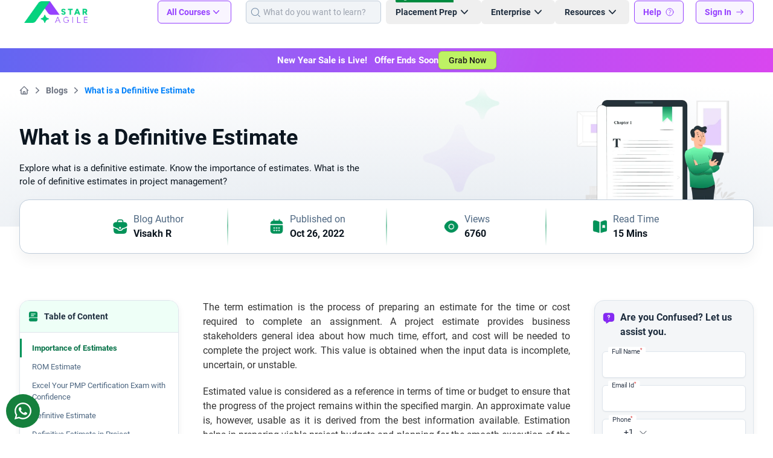

--- FILE ---
content_type: text/html; charset=UTF-8
request_url: https://staragile.com/blog/definitive-estimate
body_size: 35109
content:
<!DOCTYPE html><html lang="en"><head><title>What is a Definitive Estimate</title><meta charset="utf-8"><meta name="viewport" content="width=device-width, initial-scale=1.0, minimum-scale=1.0, maximum-scale=6.0"><link rel="icon" href="https://d1qnndbrfkpp2h.cloudfront.net/icons/favicon.ico"><link rel="icon" type="image/svg+xml" href="https://d1qnndbrfkpp2h.cloudfront.net/icons/favicon.svg" sizes="any"><link rel="icon" type="image/png" sizes="32x32" href="https://d1qnndbrfkpp2h.cloudfront.net/icons/favicon-32x32.png"><link rel="icon" type="image/png" sizes="16x16" href="https://d1qnndbrfkpp2h.cloudfront.net/icons/favicon-16x16.png"><link rel="apple-touch-icon" sizes="180x180" href="https://d1qnndbrfkpp2h.cloudfront.net/icons/apple-icon-180x180.png"><link rel="manifest" href="https://staragile.com/manifest.json"><meta name="apple-mobile-web-app-capable" content="yes"><meta name="mobile-web-app-capable" content="yes"><meta name="apple-mobile-web-app-status-bar-style" content="black-translucent"><link rel="apple-touch-startup-image" media="screen and (device-width: 440px) and (device-height: 956px) and (-webkit-device-pixel-ratio: 3) and (orientation: landscape)" href="https://d1qnndbrfkpp2h.cloudfront.net/splash_screens/iPhone_17_Pro_Max__iPhone_16_Pro_Max_landscape.png"><link rel="apple-touch-startup-image" media="screen and (device-width: 402px) and (device-height: 874px) and (-webkit-device-pixel-ratio: 3) and (orientation: landscape)" href="https://d1qnndbrfkpp2h.cloudfront.net/splash_screens/iPhone_17_Pro__iPhone_17__iPhone_16_Pro_landscape.png"><link rel="apple-touch-startup-image" media="screen and (device-width: 430px) and (device-height: 932px) and (-webkit-device-pixel-ratio: 3) and (orientation: landscape)" href="https://d1qnndbrfkpp2h.cloudfront.net/splash_screens/iPhone_16_Plus__iPhone_15_Pro_Max__iPhone_15_Plus__iPhone_14_Pro_Max_landscape.png"><link rel="apple-touch-startup-image" media="screen and (device-width: 420px) and (device-height: 912px) and (-webkit-device-pixel-ratio: 3) and (orientation: landscape)" href="https://d1qnndbrfkpp2h.cloudfront.net/splash_screens/iPhone_Air_landscape.png"><link rel="apple-touch-startup-image" media="screen and (device-width: 393px) and (device-height: 852px) and (-webkit-device-pixel-ratio: 3) and (orientation: landscape)" href="https://d1qnndbrfkpp2h.cloudfront.net/splash_screens/iPhone_16__iPhone_15_Pro__iPhone_15__iPhone_14_Pro_landscape.png"><link rel="apple-touch-startup-image" media="screen and (device-width: 428px) and (device-height: 926px) and (-webkit-device-pixel-ratio: 3) and (orientation: landscape)" href="https://d1qnndbrfkpp2h.cloudfront.net/splash_screens/iPhone_14_Plus__iPhone_13_Pro_Max__iPhone_12_Pro_Max_landscape.png"><link rel="apple-touch-startup-image" media="screen and (device-width: 390px) and (device-height: 844px) and (-webkit-device-pixel-ratio: 3) and (orientation: landscape)" href="https://d1qnndbrfkpp2h.cloudfront.net/splash_screens/iPhone_16e__iPhone_14__iPhone_13_Pro__iPhone_13__iPhone_12_Pro__iPhone_12_landscape.png"><link rel="apple-touch-startup-image" media="screen and (device-width: 375px) and (device-height: 812px) and (-webkit-device-pixel-ratio: 3) and (orientation: landscape)" href="https://d1qnndbrfkpp2h.cloudfront.net/splash_screens/iPhone_13_mini__iPhone_12_mini__iPhone_11_Pro__iPhone_XS__iPhone_X_landscape.png"><link rel="apple-touch-startup-image" media="screen and (device-width: 414px) and (device-height: 896px) and (-webkit-device-pixel-ratio: 3) and (orientation: landscape)" href="https://d1qnndbrfkpp2h.cloudfront.net/splash_screens/iPhone_11_Pro_Max__iPhone_XS_Max_landscape.png"><link rel="apple-touch-startup-image" media="screen and (device-width: 414px) and (device-height: 896px) and (-webkit-device-pixel-ratio: 2) and (orientation: landscape)" href="https://d1qnndbrfkpp2h.cloudfront.net/splash_screens/iPhone_11__iPhone_XR_landscape.png"><link rel="apple-touch-startup-image" media="screen and (device-width: 414px) and (device-height: 736px) and (-webkit-device-pixel-ratio: 3) and (orientation: landscape)" href="https://d1qnndbrfkpp2h.cloudfront.net/splash_screens/iPhone_8_Plus__iPhone_7_Plus__iPhone_6s_Plus__iPhone_6_Plus_landscape.png"><link rel="apple-touch-startup-image" media="screen and (device-width: 375px) and (device-height: 667px) and (-webkit-device-pixel-ratio: 2) and (orientation: landscape)" href="https://d1qnndbrfkpp2h.cloudfront.net/splash_screens/iPhone_8__iPhone_7__iPhone_6s__iPhone_6__4.7__iPhone_SE_landscape.png"><link rel="apple-touch-startup-image" media="screen and (device-width: 320px) and (device-height: 568px) and (-webkit-device-pixel-ratio: 2) and (orientation: landscape)" href="https://d1qnndbrfkpp2h.cloudfront.net/splash_screens/4__iPhone_SE__iPod_touch_5th_generation_and_later_landscape.png"><link rel="apple-touch-startup-image" media="screen and (device-width: 1032px) and (device-height: 1376px) and (-webkit-device-pixel-ratio: 2) and (orientation: landscape)" href="https://d1qnndbrfkpp2h.cloudfront.net/splash_screens/13__iPad_Pro_M4_landscape.png"><link rel="apple-touch-startup-image" media="screen and (device-width: 1024px) and (device-height: 1366px) and (-webkit-device-pixel-ratio: 2) and (orientation: landscape)" href="https://d1qnndbrfkpp2h.cloudfront.net/splash_screens/12.9__iPad_Pro_landscape.png"><link rel="apple-touch-startup-image" media="screen and (device-width: 834px) and (device-height: 1210px) and (-webkit-device-pixel-ratio: 2) and (orientation: landscape)" href="https://d1qnndbrfkpp2h.cloudfront.net/splash_screens/11__iPad_Pro_M4_landscape.png"><link rel="apple-touch-startup-image" media="screen and (device-width: 834px) and (device-height: 1194px) and (-webkit-device-pixel-ratio: 2) and (orientation: landscape)" href="https://d1qnndbrfkpp2h.cloudfront.net/splash_screens/11__iPad_Pro__10.5__iPad_Pro_landscape.png"><link rel="apple-touch-startup-image" media="screen and (device-width: 820px) and (device-height: 1180px) and (-webkit-device-pixel-ratio: 2) and (orientation: landscape)" href="https://d1qnndbrfkpp2h.cloudfront.net/splash_screens/10.9__iPad_Air_landscape.png"><link rel="apple-touch-startup-image" media="screen and (device-width: 834px) and (device-height: 1112px) and (-webkit-device-pixel-ratio: 2) and (orientation: landscape)" href="https://d1qnndbrfkpp2h.cloudfront.net/splash_screens/10.5__iPad_Air_landscape.png"><link rel="apple-touch-startup-image" media="screen and (device-width: 810px) and (device-height: 1080px) and (-webkit-device-pixel-ratio: 2) and (orientation: landscape)" href="https://d1qnndbrfkpp2h.cloudfront.net/splash_screens/10.2__iPad_landscape.png"><link rel="apple-touch-startup-image" media="screen and (device-width: 768px) and (device-height: 1024px) and (-webkit-device-pixel-ratio: 2) and (orientation: landscape)" href="https://d1qnndbrfkpp2h.cloudfront.net/splash_screens/9.7__iPad_Pro__7.9__iPad_mini__9.7__iPad_Air__9.7__iPad_landscape.png"><link rel="apple-touch-startup-image" media="screen and (device-width: 744px) and (device-height: 1133px) and (-webkit-device-pixel-ratio: 2) and (orientation: landscape)" href="https://d1qnndbrfkpp2h.cloudfront.net/splash_screens/8.3__iPad_Mini_landscape.png"><link rel="apple-touch-startup-image" media="screen and (device-width: 440px) and (device-height: 956px) and (-webkit-device-pixel-ratio: 3) and (orientation: portrait)" href="https://d1qnndbrfkpp2h.cloudfront.net/splash_screens/iPhone_17_Pro_Max__iPhone_16_Pro_Max_portrait.png"><link rel="apple-touch-startup-image" media="screen and (device-width: 402px) and (device-height: 874px) and (-webkit-device-pixel-ratio: 3) and (orientation: portrait)" href="https://d1qnndbrfkpp2h.cloudfront.net/splash_screens/iPhone_17_Pro__iPhone_17__iPhone_16_Pro_portrait.png"><link rel="apple-touch-startup-image" media="screen and (device-width: 430px) and (device-height: 932px) and (-webkit-device-pixel-ratio: 3) and (orientation: portrait)" href="https://d1qnndbrfkpp2h.cloudfront.net/splash_screens/iPhone_16_Plus__iPhone_15_Pro_Max__iPhone_15_Plus__iPhone_14_Pro_Max_portrait.png"><link rel="apple-touch-startup-image" media="screen and (device-width: 420px) and (device-height: 912px) and (-webkit-device-pixel-ratio: 3) and (orientation: portrait)" href="https://d1qnndbrfkpp2h.cloudfront.net/splash_screens/iPhone_Air_portrait.png"><link rel="apple-touch-startup-image" media="screen and (device-width: 393px) and (device-height: 852px) and (-webkit-device-pixel-ratio: 3) and (orientation: portrait)" href="https://d1qnndbrfkpp2h.cloudfront.net/splash_screens/iPhone_16__iPhone_15_Pro__iPhone_15__iPhone_14_Pro_portrait.png"><link rel="apple-touch-startup-image" media="screen and (device-width: 428px) and (device-height: 926px) and (-webkit-device-pixel-ratio: 3) and (orientation: portrait)" href="https://d1qnndbrfkpp2h.cloudfront.net/splash_screens/iPhone_14_Plus__iPhone_13_Pro_Max__iPhone_12_Pro_Max_portrait.png"><link rel="apple-touch-startup-image" media="screen and (device-width: 390px) and (device-height: 844px) and (-webkit-device-pixel-ratio: 3) and (orientation: portrait)" href="https://d1qnndbrfkpp2h.cloudfront.net/splash_screens/iPhone_16e__iPhone_14__iPhone_13_Pro__iPhone_13__iPhone_12_Pro__iPhone_12_portrait.png"><link rel="apple-touch-startup-image" media="screen and (device-width: 375px) and (device-height: 812px) and (-webkit-device-pixel-ratio: 3) and (orientation: portrait)" href="https://d1qnndbrfkpp2h.cloudfront.net/splash_screens/iPhone_13_mini__iPhone_12_mini__iPhone_11_Pro__iPhone_XS__iPhone_X_portrait.png"><link rel="apple-touch-startup-image" media="screen and (device-width: 414px) and (device-height: 896px) and (-webkit-device-pixel-ratio: 3) and (orientation: portrait)" href="https://d1qnndbrfkpp2h.cloudfront.net/splash_screens/iPhone_11_Pro_Max__iPhone_XS_Max_portrait.png"><link rel="apple-touch-startup-image" media="screen and (device-width: 414px) and (device-height: 896px) and (-webkit-device-pixel-ratio: 2) and (orientation: portrait)" href="https://d1qnndbrfkpp2h.cloudfront.net/splash_screens/iPhone_11__iPhone_XR_portrait.png"><link rel="apple-touch-startup-image" media="screen and (device-width: 414px) and (device-height: 736px) and (-webkit-device-pixel-ratio: 3) and (orientation: portrait)" href="https://d1qnndbrfkpp2h.cloudfront.net/splash_screens/iPhone_8_Plus__iPhone_7_Plus__iPhone_6s_Plus__iPhone_6_Plus_portrait.png"><link rel="apple-touch-startup-image" media="screen and (device-width: 375px) and (device-height: 667px) and (-webkit-device-pixel-ratio: 2) and (orientation: portrait)" href="https://d1qnndbrfkpp2h.cloudfront.net/splash_screens/iPhone_8__iPhone_7__iPhone_6s__iPhone_6__4.7__iPhone_SE_portrait.png"><link rel="apple-touch-startup-image" media="screen and (device-width: 320px) and (device-height: 568px) and (-webkit-device-pixel-ratio: 2) and (orientation: portrait)" href="https://d1qnndbrfkpp2h.cloudfront.net/splash_screens/4__iPhone_SE__iPod_touch_5th_generation_and_later_portrait.png"><link rel="apple-touch-startup-image" media="screen and (device-width: 1032px) and (device-height: 1376px) and (-webkit-device-pixel-ratio: 2) and (orientation: portrait)" href="https://d1qnndbrfkpp2h.cloudfront.net/splash_screens/13__iPad_Pro_M4_portrait.png"><link rel="apple-touch-startup-image" media="screen and (device-width: 1024px) and (device-height: 1366px) and (-webkit-device-pixel-ratio: 2) and (orientation: portrait)" href="https://d1qnndbrfkpp2h.cloudfront.net/splash_screens/12.9__iPad_Pro_portrait.png"><link rel="apple-touch-startup-image" media="screen and (device-width: 834px) and (device-height: 1210px) and (-webkit-device-pixel-ratio: 2) and (orientation: portrait)" href="https://d1qnndbrfkpp2h.cloudfront.net/splash_screens/11__iPad_Pro_M4_portrait.png"><link rel="apple-touch-startup-image" media="screen and (device-width: 834px) and (device-height: 1194px) and (-webkit-device-pixel-ratio: 2) and (orientation: portrait)" href="https://d1qnndbrfkpp2h.cloudfront.net/splash_screens/11__iPad_Pro__10.5__iPad_Pro_portrait.png"><link rel="apple-touch-startup-image" media="screen and (device-width: 820px) and (device-height: 1180px) and (-webkit-device-pixel-ratio: 2) and (orientation: portrait)" href="https://d1qnndbrfkpp2h.cloudfront.net/splash_screens/10.9__iPad_Air_portrait.png"><link rel="apple-touch-startup-image" media="screen and (device-width: 834px) and (device-height: 1112px) and (-webkit-device-pixel-ratio: 2) and (orientation: portrait)" href="https://d1qnndbrfkpp2h.cloudfront.net/splash_screens/10.5__iPad_Air_portrait.png"><link rel="apple-touch-startup-image" media="screen and (device-width: 810px) and (device-height: 1080px) and (-webkit-device-pixel-ratio: 2) and (orientation: portrait)" href="https://d1qnndbrfkpp2h.cloudfront.net/splash_screens/10.2__iPad_portrait.png"><link rel="apple-touch-startup-image" media="screen and (device-width: 768px) and (device-height: 1024px) and (-webkit-device-pixel-ratio: 2) and (orientation: portrait)" href="https://d1qnndbrfkpp2h.cloudfront.net/splash_screens/9.7__iPad_Pro__7.9__iPad_mini__9.7__iPad_Air__9.7__iPad_portrait.png"><link rel="apple-touch-startup-image" media="screen and (device-width: 744px) and (device-height: 1133px) and (-webkit-device-pixel-ratio: 2) and (orientation: portrait)" href="https://d1qnndbrfkpp2h.cloudfront.net/splash_screens/8.3__iPad_Mini_portrait.png"><link rel="canonical" href="https://staragile.com/blog/definitive-estimate"><meta name="csrf-token" content="POclzRkeM44PK8Yn0zeP77Pxuo22l1rQkRgiYgNM"><meta name="title" content="What is a Definitive Estimate"><meta name="description" content="Explore what is a definitive estimate. Know the importance of estimates. What is the role of definitive estimates in project management?"><meta name="keywords" content="definitive estimate, definitive estimate in project management"><meta name="theme-color" content="#8001ED"><meta property="og:locale" content="en_US"><meta property="og:site_name" content="StarAgile"><meta property="og:url" content="https://staragile.com/blog/definitive-estimate"><meta property="og:title" content="What is a Definitive Estimate"><meta property="og:description" content="Explore what is a definitive estimate. Know the importance of estimates. What is the role of definitive estimates in project management?"><meta property="og:image" content="https://d1qnndbrfkpp2h.cloudfront.net/icons/meta-image.png"><meta property="og:image:alt" content="StarAgile"><meta property="og:image:type" content="image/png"><meta property="og:image:height" content="512"><meta property="og:image:width" content="512"><meta property="og:type" content="website"><meta name="twitter:card" content="summary_large_image"><meta name="twitter:site" content="@staragile"><meta name="twitter:url" content="https://staragile.com/blog/definitive-estimate"><meta name="twitter:title" content="What is a Definitive Estimate"><meta name="twitter:description" content="Explore what is a definitive estimate. Know the importance of estimates. What is the role of definitive estimates in project management?"><meta name="twitter:image" content="https://d1qnndbrfkpp2h.cloudfront.net/icons/meta-image.png"><link rel="dns-prefetch" href="https://d1qnndbrfkpp2h.cloudfront.net"><link rel="preconnect" href="https://d1qnndbrfkpp2h.cloudfront.net" crossorigin><link rel="dns-prefetch" href="https://www.google-analytics.com"><link rel="dns-prefetch" href="https://www.google.com"><link rel="dns-prefetch" href="https://www.googleadservices.com"><link rel="dns-prefetch" href="https://ep1.adtrafficquality.google"><link rel="dns-prefetch" href="https://salesiq.zohopublic.com"><link rel="dns-prefetch" href="https://analytics.google.com"><link rel="dns-prefetch" href="https://l.clarity.ms"><link rel="preload" fetchpriority=high as="image" type="image/webp" href="https://d1qnndbrfkpp2h.cloudfront.net/logos/new-logo.webp"><link rel="preload" fetchpriority=high as="image" type="image/webp" href="https://d1qnndbrfkpp2h.cloudfront.net/static-images/blog-intro-poster.webp"><link rel="preload" fetchpriority=high as="image" type="image/webp" href="https://d1qnndbrfkpp2h.cloudfront.net/static-images/blog-intro-stars.webp"><link rel="preload" href="https://staragile.com/assets/css/app-2.6.4.min.css" as="style"><link rel="stylesheet" href="https://staragile.com/assets/css/app-2.6.4.min.css" media="all"></head><body class="font-staragile antialiased"><noscript><iframe src="https://www.googletagmanager.com/ns.html?id=GTM-TLWC4VG" height="0" width="0" style="display:none;visibility:hidden"></iframe></noscript><header class="bg-white h-20 sa-lg:h-20 place-content-around"><nav class="xl:container mx-auto px-3.5 flex justify-between items-center sa-lg:mx-1 xl:mx-auto xl:px-8" aria-label="Global"><div class="flex sa-lg:flex-1 px-2 min-w-32"><a href="https://staragile.com" class="-m-1.5 p-1.5"><span class="sr-only">Staragile</span><img class="h-9" src="https://d1qnndbrfkpp2h.cloudfront.net/logos/new-logo.webp" fetchpriority="high" alt="Staragile Logo"></a></div><div class="flex sa-lg:hidden"><button type="button" id="open-mobile-menu-btn" class="-m-2.5 inline-flex items-center justify-center rounded-md p-2.5 text-gray-700"><span class="sr-only">Open Main Menu</span><svg xmlns="http://www.w3.org/2000/svg" class="h-6 w-6" fill="none" viewBox="0 0 24 24" stroke-width="1.5" stroke="currentColor" aria-hidden="true"><path stroke-linecap="round" stroke-linejoin="round" d="M3.75 6.75h16.5M3.75 12h16.5m-16.5 5.25h16.5"></path></svg></button></div><div class="hidden sa-lg:flex items-center"><div class="group hover:h-20 place-content-around mr-4"><button type="button" class="inline-flex rounded-md bg-gray-75 border border-primary-500 px-3.5 py-2 text-sm font-semibold text-primary-500" aria-expanded="false"> All Courses <svg xmlns="http://www.w3.org/2000/svg" class="size-5 transform duration-300 ease-in-out group-hover:rotate-180" viewBox="0 0 20 20" fill="currentColor" aria-hidden="true"><path fill-rule="evenodd" d="M5.23 7.21a.75.75 0 011.06.02L10 11.168l3.71-3.938a.75.75 0 111.08 1.04l-4.25 4.5a.75.75 0 01-1.08 0l-4.25-4.5a.75.75 0 01.02-1.06z" clip-rule="evenodd"></path></svg></button><div class="container mx-auto absolute inset-x-0 hidden top-20 z-99 bg-white h-[490px] shadow-lg ring-1 ring-gray-900/5 group-hover:block"><div class="flex flex-row"><div class="basis-1/4 h-[490px] p-3 pt-5 pr-0"><div class="text-lg font-bold text-slate-800 pl-4 pb-2">Category</div><ul class="mt-5 text-gray-800 h-[400px] overflow-y-auto"><li class="course-category-tab block pr-3 w-full text-base font-medium" data-tab="agile-and-scrum"><a href="https://staragile.com/agile-and-scrum" class="block py-2.5 px-4 rounded text-white bg-blue-700 "> Agile and Scrum <svg xmlns="http://www.w3.org/2000/svg" class="h-5 w-5 float-end" fill="none" viewBox="0 0 24 24" stroke-width="1.5" stroke="currentColor"><path stroke-linecap="round" stroke-linejoin="round" d="m8.25 4.5 7.5 7.5-7.5 7.5"></path></svg></a><div id="agile-and-scrum" class="course-category-pane basis-3/4 absolute left-1/4 top-0 right-0 "><div class="flex flex-row"><div class="basis-1/2 h-[490px] p-3 pt-5 border-l-2 border-r-2 border-solid border-slate-200"><div class="text-lg font-bold text-slate-800 pl-4 pb-2">Course</div><ul class="mt-5 text-gray-800 h-[400px] overflow-y-auto"><li><a href="https://staragile.com/agile-and-scrum/csm-certification-training" class="block w-full py-2 px-4 text-sm font-medium hover:text-orange-500"> Certified Scrum Master </a></li><li><a href="https://staragile.com/agile-and-scrum/cspo-certification-training" class="block w-full py-2 px-4 text-sm font-medium hover:text-orange-500"> Certified Scrum Product Owner </a></li><li><a href="https://staragile.com/agile-and-scrum/psm-certification-training" class="block w-full py-2 px-4 text-sm font-medium hover:text-orange-500"> Professional Scrum Master </a></li><li><a href="https://staragile.com/agile-and-scrum/safe-agilist-certification-training" class="block w-full py-2 px-4 text-sm font-medium hover:text-orange-500"> Leading SAFe® Agilist </a></li><li><a href="https://staragile.com/agile-and-scrum/ssm-certification-training" class="block w-full py-2 px-4 text-sm font-medium hover:text-orange-500"> SAFe Scrum Master </a></li><li><a href="https://staragile.com/agile-and-scrum/safe-popm-certification-training" class="block w-full py-2 px-4 text-sm font-medium hover:text-orange-500"> SAFe® Product Owner/Product Manager </a></li><li><a href="https://staragile.com/agile-and-scrum/spc-certification-training" class="block w-full py-2 px-4 text-sm font-medium hover:text-orange-500"> Implementing SAFe® with SPC </a></li><li><a href="https://staragile.com/agile-and-scrum/safe-rte-certification-training" class="block w-full py-2 px-4 text-sm font-medium hover:text-orange-500"> SAFe® Release Train Engineer </a></li><li><a href="https://staragile.com/agile-and-scrum/safe-agile-product-management-certification-training" class="block w-full py-2 px-4 text-sm font-medium hover:text-orange-500"> SAFe® Agile Product Manager </a></li><li><a href="https://staragile.com/agile-and-scrum" class="block w-full py-3 px-4 text-sm font-semibold text-orange-600"> View All Courses <svg xmlns="http://www.w3.org/2000/svg" class="size-5 inline" fill="none" viewBox="0 0 24 24" stroke-width="2" stroke="currentColor"><path stroke-linecap="round" stroke-linejoin="round" d="m5.25 4.5 7.5 7.5-7.5 7.5m6-15 7.5 7.5-7.5 7.5"></path></svg></a></li></ul></div><div class="basis-1/2 h-[490px] p-3 pt-5"><div class="text-lg font-bold text-slate-800 pl-4 pb-2">Governing Bodies</div><div class="mt-5 h-[165px] overflow-y-auto"><div class="grid grid-flow-row-dense grid-cols-3 pl-1.5"><div class="p-3"><img src="https://d1qnndbrfkpp2h.cloudfront.net/images/placeholders/square-placeholder-image.webp" data-src="https://d1qnndbrfkpp2h.cloudfront.net/logos/ICAgile.webp" class="sa-lazy h-7" alt="Governing Body Logo"></div><div class="p-3"><img src="https://d1qnndbrfkpp2h.cloudfront.net/images/placeholders/square-placeholder-image.webp" data-src="https://d1qnndbrfkpp2h.cloudfront.net/logos/Scaled Agile.webp" class="sa-lazy h-7" alt="Governing Body Logo"></div><div class="p-3"><img src="https://d1qnndbrfkpp2h.cloudfront.net/images/placeholders/square-placeholder-image.webp" data-src="https://d1qnndbrfkpp2h.cloudfront.net/logos/Scrum.org.webp" class="sa-lazy h-7" alt="Governing Body Logo"></div><div class="p-3"><img src="https://d1qnndbrfkpp2h.cloudfront.net/images/placeholders/square-placeholder-image.webp" data-src="https://d1qnndbrfkpp2h.cloudfront.net/logos/Scrum Alliance.webp" class="sa-lazy h-7" alt="Governing Body Logo"></div></div></div></div></div></div></li><li class="course-category-tab block pr-3 w-full text-base font-medium" data-tab="project-management"><a href="https://staragile.com/project-management" class="block py-2.5 px-4 rounded "> Project Management <svg xmlns="http://www.w3.org/2000/svg" class="h-5 w-5 float-end" fill="none" viewBox="0 0 24 24" stroke-width="1.5" stroke="currentColor"><path stroke-linecap="round" stroke-linejoin="round" d="m8.25 4.5 7.5 7.5-7.5 7.5"></path></svg></a><div id="project-management" class="course-category-pane basis-3/4 absolute left-1/4 top-0 right-0 hidden "><div class="flex flex-row"><div class="basis-1/2 h-[490px] p-3 pt-5 border-l-2 border-r-2 border-solid border-slate-200"><div class="text-lg font-bold text-slate-800 pl-4 pb-2">Course</div><ul class="mt-5 text-gray-800 h-[400px] overflow-y-auto"><li><a href="https://staragile.com/project-management/pmp-certification-training" class="block w-full py-2 px-4 text-sm font-medium hover:text-orange-500"> PMP® Certification </a></li><li><a href="https://staragile.com/project-management/cpmai-certification-training" class="block w-full py-2 px-4 text-sm font-medium hover:text-orange-500"> PMI-CPMAI </a></li><li><a href="https://staragile.com/project-management/pmp-exam-preparation" class="block w-full py-2 px-4 text-sm font-medium hover:text-orange-500"> PMP Exam Preparation </a></li><li><a href="https://staragile.com/project-management/prince2-foundation-certification-training" class="block w-full py-2 px-4 text-sm font-medium hover:text-orange-500"> PRINCE2 Foundation </a></li><li><a href="https://staragile.com/project-management/prince2-practitioner-certification-training" class="block w-full py-2 px-4 text-sm font-medium hover:text-orange-500"> PRINCE2 Practitioner </a></li><li><a href="https://staragile.com/project-management/prince2-foundation-and-practitioner-certification" class="block w-full py-2 px-4 text-sm font-medium hover:text-orange-500"> PRINCE2 Foundation and Practitioner </a></li><li><a href="https://staragile.com/project-management/capm-certification-training" class="block w-full py-2 px-4 text-sm font-medium hover:text-orange-500"> Certified Associate in Project Management </a></li><li><a href="https://staragile.com/project-management/cbap-certification-training-course" class="block w-full py-2 px-4 text-sm font-medium hover:text-orange-500"> Certified Business Analyst Professional </a></li><li><a href="https://staragile.com/project-management/ai-for-project-managers" class="block w-full py-2 px-4 text-sm font-medium hover:text-orange-500"> AI For Project Managers </a></li><li><a href="https://staragile.com/project-management" class="block w-full py-3 px-4 text-sm font-semibold text-orange-600"> View All Courses <svg xmlns="http://www.w3.org/2000/svg" class="size-5 inline" fill="none" viewBox="0 0 24 24" stroke-width="2" stroke="currentColor"><path stroke-linecap="round" stroke-linejoin="round" d="m5.25 4.5 7.5 7.5-7.5 7.5m6-15 7.5 7.5-7.5 7.5"></path></svg></a></li></ul></div></div></div></li><li class="course-category-tab block pr-3 w-full text-base font-medium" data-tab="interview-bootcamp"><a href="https://staragile.com/interview-bootcamp" class="block py-2.5 px-4 rounded "> Interview Bootcamp <svg xmlns="http://www.w3.org/2000/svg" class="h-5 w-5 float-end" fill="none" viewBox="0 0 24 24" stroke-width="1.5" stroke="currentColor"><path stroke-linecap="round" stroke-linejoin="round" d="m8.25 4.5 7.5 7.5-7.5 7.5"></path></svg></a><div id="interview-bootcamp" class="course-category-pane basis-3/4 absolute left-1/4 top-0 right-0 hidden "><div class="flex flex-row"><div class="basis-1/2 h-[490px] p-3 pt-5 border-l-2 border-r-2 border-solid border-slate-200"><div class="text-lg font-bold text-slate-800 pl-4 pb-2">Course</div><ul class="mt-5 text-gray-800 h-[400px] overflow-y-auto"><li><a href="https://staragile.com/interview-bootcamp/project-manager-interview-preparation" class="block w-full py-2 px-4 text-sm font-medium hover:text-orange-500"> Project Manager Interview Preparation Bootcamp </a></li><li><a href="https://staragile.com/interview-bootcamp/product-owner-interview-preparation" class="block w-full py-2 px-4 text-sm font-medium hover:text-orange-500"> Product Owner Interview Preparation Bootcamp </a></li><li><a href="https://staragile.com/interview-bootcamp/scrum-master-interview-preparation" class="block w-full py-2 px-4 text-sm font-medium hover:text-orange-500"> Scrum Master Interview Preparation Bootcamp </a></li><li><a href="https://staragile.com/interview-bootcamp" class="block w-full py-3 px-4 text-sm font-semibold text-orange-600"> View All Courses <svg xmlns="http://www.w3.org/2000/svg" class="size-5 inline" fill="none" viewBox="0 0 24 24" stroke-width="2" stroke="currentColor"><path stroke-linecap="round" stroke-linejoin="round" d="m5.25 4.5 7.5 7.5-7.5 7.5m6-15 7.5 7.5-7.5 7.5"></path></svg></a></li></ul></div></div></div></li><li class="course-category-tab block pr-3 w-full text-base font-medium" data-tab="devops"><a href="https://staragile.com/devops" class="block py-2.5 px-4 rounded "> DevOps <svg xmlns="http://www.w3.org/2000/svg" class="h-5 w-5 float-end" fill="none" viewBox="0 0 24 24" stroke-width="1.5" stroke="currentColor"><path stroke-linecap="round" stroke-linejoin="round" d="m8.25 4.5 7.5 7.5-7.5 7.5"></path></svg></a><div id="devops" class="course-category-pane basis-3/4 absolute left-1/4 top-0 right-0 hidden "><div class="flex flex-row"><div class="basis-1/2 h-[490px] p-3 pt-5 border-l-2 border-r-2 border-solid border-slate-200"><div class="text-lg font-bold text-slate-800 pl-4 pb-2">Course</div><ul class="mt-5 text-gray-800 h-[400px] overflow-y-auto"><li><a href="https://staragile.com/devops/devops-certification-training" class="block w-full py-2 px-4 text-sm font-medium hover:text-orange-500"> DevOps Certification Training </a></li><li><a href="https://staragile.com/devops/cloud-expert-interview-preparation" class="block w-full py-2 px-4 text-sm font-medium hover:text-orange-500"> Cloud Expert Interview Preparation </a></li><li><a href="https://staragile.com/devops/az-900-microsoft-azure-fundamentals-certification" class="block w-full py-2 px-4 text-sm font-medium hover:text-orange-500"> AZ 900 </a></li><li><a href="https://staragile.com/devops/aws-devops-certification-training" class="block w-full py-2 px-4 text-sm font-medium hover:text-orange-500"> AWS Solution Architect Associate </a></li><li><a href="https://staragile.com/devops/docker-certification-training" class="block w-full py-2 px-4 text-sm font-medium hover:text-orange-500"> Dockers Certification </a></li><li><a href="https://staragile.com/devops/jenkins-certification-training" class="block w-full py-2 px-4 text-sm font-medium hover:text-orange-500"> Jenkins Certification </a></li><li><a href="https://staragile.com/devops/kubernetes-certification-training" class="block w-full py-2 px-4 text-sm font-medium hover:text-orange-500"> Kubernetes Certification </a></li><li><a href="https://staragile.com/devops" class="block w-full py-3 px-4 text-sm font-semibold text-orange-600"> View All Courses <svg xmlns="http://www.w3.org/2000/svg" class="size-5 inline" fill="none" viewBox="0 0 24 24" stroke-width="2" stroke="currentColor"><path stroke-linecap="round" stroke-linejoin="round" d="m5.25 4.5 7.5 7.5-7.5 7.5m6-15 7.5 7.5-7.5 7.5"></path></svg></a></li></ul></div><div class="basis-1/2 h-[490px] p-3 pt-5"><div class="text-lg font-bold text-slate-800 pl-4 pb-2">Governing Bodies</div><div class="mt-5 h-[165px] overflow-y-auto"><div class="grid grid-flow-row-dense grid-cols-3 pl-1.5"><div class="p-3"><img src="https://d1qnndbrfkpp2h.cloudfront.net/images/placeholders/square-placeholder-image.webp" data-src="https://d1qnndbrfkpp2h.cloudfront.net/static-images/microsoft-logo-devops-automation-01.webp" class="sa-lazy h-7" alt="Governing Body Logo"></div></div></div></div></div></div></li><li class="course-category-tab block pr-3 w-full text-base font-medium" data-tab="software-testing"><a href="https://staragile.com/software-testing" class="block py-2.5 px-4 rounded "> Software Testing <svg xmlns="http://www.w3.org/2000/svg" class="h-5 w-5 float-end" fill="none" viewBox="0 0 24 24" stroke-width="1.5" stroke="currentColor"><path stroke-linecap="round" stroke-linejoin="round" d="m8.25 4.5 7.5 7.5-7.5 7.5"></path></svg></a><div id="software-testing" class="course-category-pane basis-3/4 absolute left-1/4 top-0 right-0 hidden "><div class="flex flex-row"><div class="basis-1/2 h-[490px] p-3 pt-5 border-l-2 border-r-2 border-solid border-slate-200"><div class="text-lg font-bold text-slate-800 pl-4 pb-2">Course</div><ul class="mt-5 text-gray-800 h-[400px] overflow-y-auto"><li><a href="https://staragile.com/software-testing/software-testing-certification-training-course" class="block w-full py-2 px-4 text-sm font-medium hover:text-orange-500"> Software Testing Course with Placement </a></li><li><a href="https://staragile.com/software-testing/automation-testing-certification-training-course" class="block w-full py-2 px-4 text-sm font-medium hover:text-orange-500"> Automation Testing Course with Placement </a></li><li><a href="https://staragile.com/software-testing/selenium-certification-training" class="block w-full py-2 px-4 text-sm font-medium hover:text-orange-500"> Selenium Certification Training </a></li><li><a href="https://staragile.com/software-testing" class="block w-full py-3 px-4 text-sm font-semibold text-orange-600"> View All Courses <svg xmlns="http://www.w3.org/2000/svg" class="size-5 inline" fill="none" viewBox="0 0 24 24" stroke-width="2" stroke="currentColor"><path stroke-linecap="round" stroke-linejoin="round" d="m5.25 4.5 7.5 7.5-7.5 7.5m6-15 7.5 7.5-7.5 7.5"></path></svg></a></li></ul></div><div class="basis-1/2 h-[490px] p-3 pt-5"><div class="text-lg font-bold text-slate-800 pl-4 pb-2">Governing Bodies</div><div class="mt-5 h-[165px] overflow-y-auto"><div class="grid grid-flow-row-dense grid-cols-3 pl-1.5"><div class="p-3"><img src="https://d1qnndbrfkpp2h.cloudfront.net/images/placeholders/square-placeholder-image.webp" data-src="https://d1qnndbrfkpp2h.cloudfront.net/static-images/microsoft-logo-devops-automation-01.webp" class="sa-lazy h-7" alt="Governing Body Logo"></div></div></div></div></div></div></li><li class="course-category-tab block pr-3 w-full text-base font-medium" data-tab="data-science"><a href="https://staragile.com/data-science" class="block py-2.5 px-4 rounded "> Data Science <svg xmlns="http://www.w3.org/2000/svg" class="h-5 w-5 float-end" fill="none" viewBox="0 0 24 24" stroke-width="1.5" stroke="currentColor"><path stroke-linecap="round" stroke-linejoin="round" d="m8.25 4.5 7.5 7.5-7.5 7.5"></path></svg></a><div id="data-science" class="course-category-pane basis-3/4 absolute left-1/4 top-0 right-0 hidden "><div class="flex flex-row"><div class="basis-1/2 h-[490px] p-3 pt-5 border-l-2 border-r-2 border-solid border-slate-200"><div class="text-lg font-bold text-slate-800 pl-4 pb-2">Course</div><ul class="mt-5 text-gray-800 h-[400px] overflow-y-auto"><li><a href="https://staragile.com/data-science/data-analytics-certification-course" class="block w-full py-2 px-4 text-sm font-medium hover:text-orange-500"> Data Analytics Certification Course </a></li><li><a href="https://staragile.com/data-science/data-science-course-training" class="block w-full py-2 px-4 text-sm font-medium hover:text-orange-500"> Data Science Course </a></li><li><a href="https://staragile.com/data-science/artificial-intelligence-certification-training" class="block w-full py-2 px-4 text-sm font-medium hover:text-orange-500"> Artificial Intelligence Course </a></li><li><a href="https://staragile.com/data-science/data-science-with-r-certification-training" class="block w-full py-2 px-4 text-sm font-medium hover:text-orange-500"> Data Science with R </a></li><li><a href="https://staragile.com/data-science/data-science-with-python-certification-training" class="block w-full py-2 px-4 text-sm font-medium hover:text-orange-500"> Data Science with Python </a></li><li><a href="https://staragile.com/data-science/deep-learning-certification-training" class="block w-full py-2 px-4 text-sm font-medium hover:text-orange-500"> Deep Learning Course </a></li><li><a href="https://staragile.com/data-science" class="block w-full py-3 px-4 text-sm font-semibold text-orange-600"> View All Courses <svg xmlns="http://www.w3.org/2000/svg" class="size-5 inline" fill="none" viewBox="0 0 24 24" stroke-width="2" stroke="currentColor"><path stroke-linecap="round" stroke-linejoin="round" d="m5.25 4.5 7.5 7.5-7.5 7.5m6-15 7.5 7.5-7.5 7.5"></path></svg></a></li></ul></div></div></div></li><li class="course-category-tab block pr-3 w-full text-base font-medium" data-tab="microcredentials"><a href="https://staragile.com/microcredentials" class="block py-2.5 px-4 rounded "> Microcredentials <svg xmlns="http://www.w3.org/2000/svg" class="h-5 w-5 float-end" fill="none" viewBox="0 0 24 24" stroke-width="1.5" stroke="currentColor"><path stroke-linecap="round" stroke-linejoin="round" d="m8.25 4.5 7.5 7.5-7.5 7.5"></path></svg></a><div id="microcredentials" class="course-category-pane basis-3/4 absolute left-1/4 top-0 right-0 hidden "><div class="flex flex-row"><div class="basis-1/2 h-[490px] p-3 pt-5 border-l-2 border-r-2 border-solid border-slate-200"><div class="text-lg font-bold text-slate-800 pl-4 pb-2">Course</div><ul class="mt-5 text-gray-800 h-[400px] overflow-y-auto"><li><a href="https://staragile.com/microcredentials/ai-for-scrum-masters-scrum-alliance" class="block w-full py-2 px-4 text-sm font-medium hover:text-orange-500"> AI For Scrum Masters </a></li><li><a href="https://staragile.com/microcredentials/ai-for-product-owners-scrum-alliance" class="block w-full py-2 px-4 text-sm font-medium hover:text-orange-500"> AI for Product Owners </a></li><li><a href="https://staragile.com/microcredentials" class="block w-full py-3 px-4 text-sm font-semibold text-orange-600"> View All Courses <svg xmlns="http://www.w3.org/2000/svg" class="size-5 inline" fill="none" viewBox="0 0 24 24" stroke-width="2" stroke="currentColor"><path stroke-linecap="round" stroke-linejoin="round" d="m5.25 4.5 7.5 7.5-7.5 7.5m6-15 7.5 7.5-7.5 7.5"></path></svg></a></li></ul></div></div></div></li><li class="course-category-tab block pr-3 w-full text-base font-medium" data-tab="marketing"><a href="https://staragile.com/marketing" class="block py-2.5 px-4 rounded "> Marketing <svg xmlns="http://www.w3.org/2000/svg" class="h-5 w-5 float-end" fill="none" viewBox="0 0 24 24" stroke-width="1.5" stroke="currentColor"><path stroke-linecap="round" stroke-linejoin="round" d="m8.25 4.5 7.5 7.5-7.5 7.5"></path></svg></a><div id="marketing" class="course-category-pane basis-3/4 absolute left-1/4 top-0 right-0 hidden "><div class="flex flex-row"><div class="basis-1/2 h-[490px] p-3 pt-5 border-l-2 border-r-2 border-solid border-slate-200"><div class="text-lg font-bold text-slate-800 pl-4 pb-2">Course</div><ul class="mt-5 text-gray-800 h-[400px] overflow-y-auto"><li><a href="https://staragile.com/marketing/digital-marketing-course" class="block w-full py-2 px-4 text-sm font-medium hover:text-orange-500"> Digital Marketing Course With AI </a></li><li><a href="https://staragile.com/marketing" class="block w-full py-3 px-4 text-sm font-semibold text-orange-600"> View All Courses <svg xmlns="http://www.w3.org/2000/svg" class="size-5 inline" fill="none" viewBox="0 0 24 24" stroke-width="2" stroke="currentColor"><path stroke-linecap="round" stroke-linejoin="round" d="m5.25 4.5 7.5 7.5-7.5 7.5m6-15 7.5 7.5-7.5 7.5"></path></svg></a></li></ul></div></div></div></li><li class="course-category-tab block pr-3 w-full text-base font-medium" data-tab="quality-management"><a href="https://staragile.com/quality-management" class="block py-2.5 px-4 rounded "> Quality Management <svg xmlns="http://www.w3.org/2000/svg" class="h-5 w-5 float-end" fill="none" viewBox="0 0 24 24" stroke-width="1.5" stroke="currentColor"><path stroke-linecap="round" stroke-linejoin="round" d="m8.25 4.5 7.5 7.5-7.5 7.5"></path></svg></a><div id="quality-management" class="course-category-pane basis-3/4 absolute left-1/4 top-0 right-0 hidden "><div class="flex flex-row"><div class="basis-1/2 h-[490px] p-3 pt-5 border-l-2 border-r-2 border-solid border-slate-200"><div class="text-lg font-bold text-slate-800 pl-4 pb-2">Course</div><ul class="mt-5 text-gray-800 h-[400px] overflow-y-auto"><li><a href="https://staragile.com/quality-management/lean-six-sigma-green-belt-certification" class="block w-full py-2 px-4 text-sm font-medium hover:text-orange-500"> Lean Six Sigma Green Belt </a></li><li><a href="https://staragile.com/quality-management/lean-six-sigma-black-belt-certification-training" class="block w-full py-2 px-4 text-sm font-medium hover:text-orange-500"> Lean Six Sigma Black Belt </a></li><li><a href="https://staragile.com/quality-management" class="block w-full py-3 px-4 text-sm font-semibold text-orange-600"> View All Courses <svg xmlns="http://www.w3.org/2000/svg" class="size-5 inline" fill="none" viewBox="0 0 24 24" stroke-width="2" stroke="currentColor"><path stroke-linecap="round" stroke-linejoin="round" d="m5.25 4.5 7.5 7.5-7.5 7.5m6-15 7.5 7.5-7.5 7.5"></path></svg></a></li></ul></div></div></div></li><li class="course-category-tab block pr-3 w-full text-base font-medium" data-tab="software-development"><a href="https://staragile.com/software-development" class="block py-2.5 px-4 rounded "> Software Development <svg xmlns="http://www.w3.org/2000/svg" class="h-5 w-5 float-end" fill="none" viewBox="0 0 24 24" stroke-width="1.5" stroke="currentColor"><path stroke-linecap="round" stroke-linejoin="round" d="m8.25 4.5 7.5 7.5-7.5 7.5"></path></svg></a><div id="software-development" class="course-category-pane basis-3/4 absolute left-1/4 top-0 right-0 hidden "><div class="flex flex-row"><div class="basis-1/2 h-[490px] p-3 pt-5 border-l-2 border-r-2 border-solid border-slate-200"><div class="text-lg font-bold text-slate-800 pl-4 pb-2">Course</div><ul class="mt-5 text-gray-800 h-[400px] overflow-y-auto"><li><a href="https://staragile.com/software-development/full-stack-developer-certification-training-course" class="block w-full py-2 px-4 text-sm font-medium hover:text-orange-500"> Full Stack Developer Certification Training Course </a></li><li><a href="https://staragile.com/software-development" class="block w-full py-3 px-4 text-sm font-semibold text-orange-600"> View All Courses <svg xmlns="http://www.w3.org/2000/svg" class="size-5 inline" fill="none" viewBox="0 0 24 24" stroke-width="2" stroke="currentColor"><path stroke-linecap="round" stroke-linejoin="round" d="m5.25 4.5 7.5 7.5-7.5 7.5m6-15 7.5 7.5-7.5 7.5"></path></svg></a></li></ul></div></div></div></li><li class="course-category-tab block pr-3 w-full text-base font-medium" data-tab="it-service-and-architecture"><a href="https://staragile.com/it-service-and-architecture" class="block py-2.5 px-4 rounded "> IT Service and Architecture <svg xmlns="http://www.w3.org/2000/svg" class="h-5 w-5 float-end" fill="none" viewBox="0 0 24 24" stroke-width="1.5" stroke="currentColor"><path stroke-linecap="round" stroke-linejoin="round" d="m8.25 4.5 7.5 7.5-7.5 7.5"></path></svg></a><div id="it-service-and-architecture" class="course-category-pane basis-3/4 absolute left-1/4 top-0 right-0 hidden "><div class="flex flex-row"><div class="basis-1/2 h-[490px] p-3 pt-5 border-l-2 border-r-2 border-solid border-slate-200"><div class="text-lg font-bold text-slate-800 pl-4 pb-2">Course</div><ul class="mt-5 text-gray-800 h-[400px] overflow-y-auto"><li><a href="https://staragile.com/it-service-and-architecture/itil-foundation-certification-training" class="block w-full py-2 px-4 text-sm font-medium hover:text-orange-500"> ITIL 4 Foundation Certification Training </a></li><li><a href="https://staragile.com/it-service-and-architecture/togaf-certification-training" class="block w-full py-2 px-4 text-sm font-medium hover:text-orange-500"> TOGAF® Training </a></li><li><a href="https://staragile.com/it-service-and-architecture" class="block w-full py-3 px-4 text-sm font-semibold text-orange-600"> View All Courses <svg xmlns="http://www.w3.org/2000/svg" class="size-5 inline" fill="none" viewBox="0 0 24 24" stroke-width="2" stroke="currentColor"><path stroke-linecap="round" stroke-linejoin="round" d="m5.25 4.5 7.5 7.5-7.5 7.5m6-15 7.5 7.5-7.5 7.5"></path></svg></a></li></ul></div></div></div></li></ul></div></div></div></div><div class="mx-2 relative"><form method="get" action="https://staragile.com/search/course" class="w-full" onsubmit="if(document.querySelector('[name=\'header_search_query\']').value.trim() === '') {return false;} else {window.location='https://staragile.com/search/course/'+document.querySelector('[name=\'header_search_query\']').value.trim(); return false;}"><svg width="16" height="16" viewBox="0 0 16 16" fill="none" xmlns="http://www.w3.org/2000/svg" class="absolute left-2 top-3 size-4"><g clip-path="url(#clip0_21915_41977)"><path fill-rule="evenodd" clip-rule="evenodd" d="M7.33325 0.166656C3.7434 0.166656 0.833252 3.07681 0.833252 6.66666C0.833252 10.2565 3.7434 13.1667 7.33325 13.1667C10.9231 13.1667 13.8333 10.2565 13.8333 6.66666C13.8333 3.07681 10.9231 0.166656 7.33325 0.166656ZM1.83325 6.66666C1.83325 3.62909 4.29569 1.16666 7.33325 1.16666C10.3708 1.16666 12.8333 3.62909 12.8333 6.66666C12.8333 9.70422 10.3708 12.1667 7.33325 12.1667C4.29569 12.1667 1.83325 9.70422 1.83325 6.66666Z" fill="#718AA5"/><path d="M13.0202 11.6465C12.8249 11.4512 12.5083 11.4512 12.3131 11.6465C12.1178 11.8418 12.1178 12.1583 12.3131 12.3536L14.9797 15.0202C15.1749 15.2155 15.4915 15.2155 15.6868 15.0202C15.882 14.825 15.882 14.5084 15.6868 14.3131L13.0202 11.6465Z" fill="#718AA5"/></g><defs><clipPath id="clip0_21915_41977"><rect width="16" height="16" fill="white"/></clipPath></defs></svg><input type="text" name="header_search_query" placeholder="What do you want to learn?" class=" peer py-2 pl-7 pr-3 w-48 xl:w-56 rounded-md bg-slate-150 text-minimum text-sm border border-gray-250 appearance-none focus:outline-none focus:ring-0 focus:border-primary-500"><div class="absolute z-10 mt-0 w-full rounded-lg border border-gray-200 bg-white shadow-lg hidden peer-focus:block max-h-52 overflow-y-auto"><ul class="sa-header-search-suggestions divide-y divide-gray-100 text-sm text-neutral-850"><li class="px-3 py-2.5 hover:text-sky-600 hover:bg-gray-100 cursor-pointer" data-target="https://staragile.com/software-testing/automation-testing-certification-training-course"> Automation Testing Course with Placement </li><li class="px-3 py-2.5 hover:text-sky-600 hover:bg-gray-100 cursor-pointer" data-target="https://staragile.com/agile-and-scrum/csm-certification-training"> Certified Scrum Master </li><li class="px-3 py-2.5 hover:text-sky-600 hover:bg-gray-100 cursor-pointer" data-target="https://staragile.com/agile-and-scrum/cspo-certification-training"> Certified Scrum Product Owner </li><li class="px-3 py-2.5 hover:text-sky-600 hover:bg-gray-100 cursor-pointer" data-target="https://staragile.com/devops/devops-certification-training"> DevOps Certification Training </li><li class="px-3 py-2.5 hover:text-sky-600 hover:bg-gray-100 cursor-pointer" data-target="https://staragile.com/agile-and-scrum/safe-agilist-certification-training"> Leading SAFe® Agilist </li><li class="px-3 py-2.5 hover:text-sky-600 hover:bg-gray-100 cursor-pointer" data-target="https://staragile.com/project-management/pmp-certification-training"> PMP® Certification </li><li class="px-3 py-2.5 hover:text-sky-600 hover:bg-gray-100 cursor-pointer" data-target="https://staragile.com/interview-bootcamp/product-owner-interview-preparation"> Product Owner Interview Preparation Bootcamp </li><li class="px-3 py-2.5 hover:text-sky-600 hover:bg-gray-100 cursor-pointer" data-target="https://staragile.com/agile-and-scrum/psm-certification-training"> Professional Scrum Master </li><li class="px-3 py-2.5 hover:text-sky-600 hover:bg-gray-100 cursor-pointer" data-target="https://staragile.com/interview-bootcamp/project-manager-interview-preparation"> Project Manager Interview Preparation Bootcamp </li><li class="px-3 py-2.5 hover:text-sky-600 hover:bg-gray-100 cursor-pointer" data-target="https://staragile.com/agile-and-scrum/ssm-certification-training"> SAFe Scrum Master </li><li class="px-3 py-2.5 hover:text-sky-600 hover:bg-gray-100 cursor-pointer" data-target="https://staragile.com/agile-and-scrum/safe-popm-certification-training"> SAFe® Product Owner/Product Manager </li><li class="px-3 py-2.5 hover:text-sky-600 hover:bg-gray-100 cursor-pointer" data-target="https://staragile.com/interview-bootcamp/scrum-master-interview-preparation"> Scrum Master Interview Preparation Bootcamp </li></ul></div></form></div><div class="group relative hover:h-20 place-content-around"><button type="button" class="inline-flex text-sm font-semibold text-neutral-850 leading-6 px-4 py-2 group-hover:bg-primary-200 rounded-md" aria-expanded="false"> Placement Prep <svg xmlns="http://www.w3.org/2000/svg" class="size-6 transform duration-300 ease-in-out group-hover:rotate-180" viewBox="0 0 20 20" fill="currentColor" aria-hidden="true"><path fill-rule="evenodd" d="M5.23 7.21a.75.75 0 011.06.02L10 11.168l3.71-3.938a.75.75 0 111.08 1.04l-4.25 4.5a.75.75 0 01-1.08 0l-4.25-4.5a.75.75 0 01.02-1.06z" clip-rule="evenodd"></path></svg></button><div class="absolute -top-3 left-4 group-hover:top-0.5 group-hover:left-0 overflow-hidden"><div class="bg-green-650 w-24 text-white rounded-l-sm text-9px font-semibold pl-1 pr-5 leading-3 py-0.5 text-center"><img class="inline h-2.5" src="https://d1qnndbrfkpp2h.cloudfront.net/static-images/on-demand-icon.webp" alt="Image"> On Demand </div><div class="absolute -bottom-1 -top-1 left-20 bg-white aspect-square rotate-45 skew-x-12 skew-y-12"></div></div><div class="absolute top-full left-1/2 z-99 hidden w-screen max-w-min -translate-x-1/2 px-4 group-hover:flex"><div class="w-72 shrink bg-white text-sm font-medium leading-6 text-neutral-850 shadow-lg ring-1 ring-gray-900/5"><a href="https://staragile.com/devops/devops-certification-training" class="block py-3 px-4 hover:text-sky-600 hover:bg-gray-100 border-b border-white-200">DevOps With Placement</a><a href="https://staragile.com/data-science/data-science-course-training" class="block py-3 px-4 hover:text-sky-600 hover:bg-gray-100 border-b border-white-200">Data Science With Placement</a><a href="https://staragile.com/software-testing/automation-testing-certification-training-course" class="block py-3 px-4 hover:text-sky-600 hover:bg-gray-100">Automation Testing With Placement</a></div></div></div><div class="group relative hover:h-20 place-content-around"><button type="button" class="inline-flex text-sm font-semibold text-neutral-850 leading-6 px-4 py-2 group-hover:bg-primary-200 rounded-md" aria-expanded="false"><span>Enterprise</span><svg xmlns="http://www.w3.org/2000/svg" class="size-6 transform duration-300 ease-in-out group-hover:rotate-180" viewBox="0 0 20 20" fill="currentColor" aria-hidden="true"><path fill-rule="evenodd" d="M5.23 7.21a.75.75 0 011.06.02L10 11.168l3.71-3.938a.75.75 0 111.08 1.04l-4.25 4.5a.75.75 0 01-1.08 0l-4.25-4.5a.75.75 0 01.02-1.06z" clip-rule="evenodd"></path></svg></button><div class="absolute top-full left-1/2 z-99 hidden w-screen max-w-min -translate-x-1/2 px-4 group-hover:flex"><div class="w-56 shrink bg-white text-sm font-medium leading-6 text-neutral-850 shadow-lg ring-1 ring-gray-900/5"><a href="https://staragile.com/corporate-training" class="block py-3 px-4 hover:text-sky-600 hover:bg-gray-100 border-b border-white-200">Learning Solution</a></div></div></div><div class="group relative hover:h-20 place-content-around"><button type="button" class="inline-flex text-sm font-semibold text-neutral-850 leading-6 px-4 py-2 group-hover:bg-primary-200 rounded-md" aria-expanded="false"><span>Resources</span><svg xmlns="http://www.w3.org/2000/svg" class="size-6 transform duration-300 ease-in-out group-hover:rotate-180" viewBox="0 0 20 20" fill="currentColor" aria-hidden="true"><path fill-rule="evenodd" d="M5.23 7.21a.75.75 0 011.06.02L10 11.168l3.71-3.938a.75.75 0 111.08 1.04l-4.25 4.5a.75.75 0 01-1.08 0l-4.25-4.5a.75.75 0 01.02-1.06z" clip-rule="evenodd"></path></svg></button><div class="absolute top-full left-1/2 z-99 hidden w-screen max-w-min -translate-x-1/2 px-4 group-hover:flex"><div class="w-56 shrink bg-white text-sm font-medium leading-6 text-neutral-850 shadow-lg ring-1 ring-gray-900/5"><a href="https://staragile.com/blog" class="block py-3 px-4 hover:text-sky-600 hover:bg-gray-100 border-b border-white-200">Blogs</a><a href="https://staragile.com/info" class="block py-3 px-4 hover:text-sky-600 hover:bg-gray-100 border-b border-white-200">Course Info</a></div></div></div><a href="https://staragile.com/support" class="text-base font-bold leading-6 text-neutral-950 ml-2 mr-3"><button type="button" class="inline-flex rounded-md bg-gray-75 border border-primary-500 px-3.5 py-2 text-sm font-semibold text-primary-500" aria-expanded="false"> Help <svg xmlns="http://www.w3.org/2000/svg" fill="none" viewBox="0 0 24 24" stroke-width="1.5" stroke="currentColor" class="size-4 mt-0.5 ml-1.5"><path stroke-linecap="round" stroke-linejoin="round" d="M9.879 7.519c1.171-1.025 3.071-1.025 4.242 0 1.172 1.025 1.172 2.687 0 3.712-.203.179-.43.326-.67.442-.745.361-1.45.999-1.45 1.827v.75M21 12a9 9 0 1 1-18 0 9 9 0 0 1 18 0Zm-9 5.25h.008v.008H12v-.008Z"></path></svg></button></a><a href="https://lms.staragile.com/lms/auth/login" target="_blank" class="text-base font-bold leading-6 text-neutral-950 ml-2"><button type="button" class="inline-flex rounded-md bg-gray-75 border border-primary-500 px-3.5 py-2 text-sm font-semibold text-primary-500" aria-expanded="false"> Sign In <svg xmlns="http://www.w3.org/2000/svg" class="size-4 mt-0.5 ml-1.5" viewBox="0 0 17 16" fill="currentColor"><path d="M10.1199 12.5467C9.99325 12.5467 9.86658 12.5 9.76658 12.4C9.57325 12.2067 9.57325 11.8867 9.76658 11.6933L13.4599 7.99999L9.76658 4.30665C9.57325 4.11332 9.57325 3.79332 9.76658 3.59999C9.95992 3.40665 10.2799 3.40665 10.4732 3.59999L14.5199 7.64665C14.7132 7.83999 14.7132 8.15999 14.5199 8.35332L10.4732 12.4C10.3732 12.5 10.2466 12.5467 10.1199 12.5467Z"></path><path d="M14.0533 8.5H2.83325C2.55992 8.5 2.33325 8.27333 2.33325 8C2.33325 7.72667 2.55992 7.5 2.83325 7.5H14.0533C14.3266 7.5 14.5533 7.72667 14.5533 8C14.5533 8.27333 14.3266 8.5 14.0533 8.5Z"></path></svg></button></a></div></nav><div class="sa-lg:hidden" role="dialog" aria-label="Mobile Menu" aria-modal="true"><div id="mobile-menu-overlay" class="fixed inset-0 z-99 bg-black bg-opacity-75 hidden opacity-0 transition-opacity duration-300 ease-out pointer-events-none"></div><div id="mobile-menu-slide-over" class="fixed inset-y-0 right-0 z-99 w-full overflow-y-auto bg-white py-5.5 sm:max-w-sm sm:ring-1 sm:ring-gray-900/10 transform translate-x-full transition-transform duration-300 ease-in-out"><div class="flex items-center justify-between px-6 border-b pb-5.5 border-solid border-gray-200"><a href="https://staragile.com" class="-m-1.5 p-1.5"><span class="sr-only">Staragile</span><img class="h-9 w-auto" src="https://d1qnndbrfkpp2h.cloudfront.net/logos/new-logo.webp" fetchpriority="high" alt="Staragile Logo"></a><button type="button" id="close-mobile-menu-btn" class="-m-2.5 rounded-md p-2.5 text-gray-700"><span class="sr-only">Close Main Menu</span><svg xmlns="http://www.w3.org/2000/svg" class="h-6 w-6" fill="none" viewBox="0 0 24 24" stroke-width="1.5" stroke="currentColor" aria-hidden="true"><path stroke-linecap="round" stroke-linejoin="round" d="M6 18L18 6M6 6l12 12"></path></svg></button></div><div class="mx-4 mt-4 relative"><form method="get" action="https://staragile.com/search/course" class="w-full" onsubmit="if(document.querySelector('[name=\'m_header_search_query\']').value.trim() === '') {return false;} else {window.location='https://staragile.com/search/course/'+document.querySelector('[name=\'m_header_search_query\']').value.trim(); return false;}"><svg width="16" height="16" viewBox="0 0 16 16" fill="none" xmlns="http://www.w3.org/2000/svg" class="absolute left-2 top-3 size-4"><g clip-path="url(#clip0_21915_41977)"><path fill-rule="evenodd" clip-rule="evenodd" d="M7.33325 0.166656C3.7434 0.166656 0.833252 3.07681 0.833252 6.66666C0.833252 10.2565 3.7434 13.1667 7.33325 13.1667C10.9231 13.1667 13.8333 10.2565 13.8333 6.66666C13.8333 3.07681 10.9231 0.166656 7.33325 0.166656ZM1.83325 6.66666C1.83325 3.62909 4.29569 1.16666 7.33325 1.16666C10.3708 1.16666 12.8333 3.62909 12.8333 6.66666C12.8333 9.70422 10.3708 12.1667 7.33325 12.1667C4.29569 12.1667 1.83325 9.70422 1.83325 6.66666Z" fill="#718AA5"/><path d="M13.0202 11.6465C12.8249 11.4512 12.5083 11.4512 12.3131 11.6465C12.1178 11.8418 12.1178 12.1583 12.3131 12.3536L14.9797 15.0202C15.1749 15.2155 15.4915 15.2155 15.6868 15.0202C15.882 14.825 15.882 14.5084 15.6868 14.3131L13.0202 11.6465Z" fill="#718AA5"/></g><defs><clipPath id="clip0_21915_41977"><rect width="16" height="16" fill="white"/></clipPath></defs></svg><input type="text" name="m_header_search_query" placeholder="What do you want to learn?" class=" peer py-2 pl-7 pr-3 w-full rounded-md bg-slate-150 text-minimum text-sm border border-gray-250 appearance-none focus:outline-none focus:ring-0 focus:border-primary-500"><div class="absolute z-10 mt-0 w-full rounded-lg border border-gray-200 bg-white shadow-lg hidden peer-focus:block max-h-52 overflow-y-auto"><ul class="sa-header-search-suggestions divide-y divide-gray-100 text-sm text-neutral-850"><li class="px-3 py-2.5 hover:text-sky-600 hover:bg-gray-100 cursor-pointer" data-target="https://staragile.com/software-testing/automation-testing-certification-training-course"> Automation Testing Course with Placement </li><li class="px-3 py-2.5 hover:text-sky-600 hover:bg-gray-100 cursor-pointer" data-target="https://staragile.com/agile-and-scrum/csm-certification-training"> Certified Scrum Master </li><li class="px-3 py-2.5 hover:text-sky-600 hover:bg-gray-100 cursor-pointer" data-target="https://staragile.com/agile-and-scrum/cspo-certification-training"> Certified Scrum Product Owner </li><li class="px-3 py-2.5 hover:text-sky-600 hover:bg-gray-100 cursor-pointer" data-target="https://staragile.com/devops/devops-certification-training"> DevOps Certification Training </li><li class="px-3 py-2.5 hover:text-sky-600 hover:bg-gray-100 cursor-pointer" data-target="https://staragile.com/agile-and-scrum/safe-agilist-certification-training"> Leading SAFe® Agilist </li><li class="px-3 py-2.5 hover:text-sky-600 hover:bg-gray-100 cursor-pointer" data-target="https://staragile.com/project-management/pmp-certification-training"> PMP® Certification </li><li class="px-3 py-2.5 hover:text-sky-600 hover:bg-gray-100 cursor-pointer" data-target="https://staragile.com/interview-bootcamp/product-owner-interview-preparation"> Product Owner Interview Preparation Bootcamp </li><li class="px-3 py-2.5 hover:text-sky-600 hover:bg-gray-100 cursor-pointer" data-target="https://staragile.com/agile-and-scrum/psm-certification-training"> Professional Scrum Master </li><li class="px-3 py-2.5 hover:text-sky-600 hover:bg-gray-100 cursor-pointer" data-target="https://staragile.com/interview-bootcamp/project-manager-interview-preparation"> Project Manager Interview Preparation Bootcamp </li><li class="px-3 py-2.5 hover:text-sky-600 hover:bg-gray-100 cursor-pointer" data-target="https://staragile.com/agile-and-scrum/ssm-certification-training"> SAFe Scrum Master </li><li class="px-3 py-2.5 hover:text-sky-600 hover:bg-gray-100 cursor-pointer" data-target="https://staragile.com/agile-and-scrum/safe-popm-certification-training"> SAFe® Product Owner/Product Manager </li><li class="px-3 py-2.5 hover:text-sky-600 hover:bg-gray-100 cursor-pointer" data-target="https://staragile.com/interview-bootcamp/scrum-master-interview-preparation"> Scrum Master Interview Preparation Bootcamp </li></ul></div></form></div><div class="mt-4 flow-root px-6"><div class="-my-6 divide-y divide-gray-500/10"><div class="space-y-2 py-6"><ul><li class="relative mt-2"><button class="mobile-dropdown-btn block text-orange-600 text-left text-base w-full focus:outline-none uppercase font-bold pr-2.5" data-status="closed" data-dropdown="category-dropdown"> All Courses <svg xmlns="http://www.w3.org/2000/svg" class="h-5 w-5 float-end transition-transform duration-300" fill="none" viewBox="0 0 24 24" stroke-width="3" stroke="currentColor"><path stroke-linecap="round" stroke-linejoin="round" d="m8.25 4.5 7.5 7.5-7.5 7.5"></path></svg></button><ul id="category-dropdown" class="bg-gray-200 mt-2 overflow-auto max-h-0 transition-all duration-300 ease-in-out"><li><button class="mobile-dropdown-btn block text-left text-base w-full focus:outline-none p-2.5" data-status="closed" data-dropdown="agile-and-scrum-dropdown"> Agile and Scrum <svg xmlns="http://www.w3.org/2000/svg" class="h-5 w-5 float-end transition-transform duration-300" fill="none" viewBox="0 0 24 24" stroke-width="1.5" stroke="currentColor"><path stroke-linecap="round" stroke-linejoin="round" d="m8.25 4.5 7.5 7.5-7.5 7.5"></path></svg></button><ul id="agile-and-scrum-dropdown" class="bg-white overflow-hidden pt-2 pb-2 max-h-0 transition-all duration-300 ease-in-out"><li class="pl-2"><a href="https://staragile.com/agile-and-scrum/csm-certification-training" class="block w-full p-2.5 text-sm"> Certified Scrum Master </a></li><li class="pl-2"><a href="https://staragile.com/agile-and-scrum/cspo-certification-training" class="block w-full p-2.5 text-sm"> Certified Scrum Product Owner </a></li><li class="pl-2"><a href="https://staragile.com/agile-and-scrum/psm-certification-training" class="block w-full p-2.5 text-sm"> Professional Scrum Master </a></li><li class="pl-2"><a href="https://staragile.com/agile-and-scrum/safe-agilist-certification-training" class="block w-full p-2.5 text-sm"> Leading SAFe® Agilist </a></li><li class="pl-2"><a href="https://staragile.com/agile-and-scrum/ssm-certification-training" class="block w-full p-2.5 text-sm"> SAFe Scrum Master </a></li><li class="pl-2"><a href="https://staragile.com/agile-and-scrum/safe-popm-certification-training" class="block w-full p-2.5 text-sm"> SAFe® Product Owner/Product Manager </a></li><li class="pl-2"><a href="https://staragile.com/agile-and-scrum/spc-certification-training" class="block w-full p-2.5 text-sm"> Implementing SAFe® with SPC </a></li><li class="pl-2"><a href="https://staragile.com/agile-and-scrum/safe-rte-certification-training" class="block w-full p-2.5 text-sm"> SAFe® Release Train Engineer </a></li><li class="pl-2"><a href="https://staragile.com/agile-and-scrum/safe-agile-product-management-certification-training" class="block w-full p-2.5 text-sm"> SAFe® Agile Product Manager </a></li><li class="pl-2"><a href="https://staragile.com/agile-and-scrum" class="block w-full p-2.5 text-sm font-semibold text-orange-600"> View All Courses <svg xmlns="http://www.w3.org/2000/svg" class="size-5 inline" fill="none" viewBox="0 0 24 24" stroke-width="2" stroke="currentColor"><path stroke-linecap="round" stroke-linejoin="round" d="m5.25 4.5 7.5 7.5-7.5 7.5m6-15 7.5 7.5-7.5 7.5"></path></svg></a></li><li class="pl-2"><div class="text-base font-bold text-slate-800 p-2.5 pt-6 pb-0">Governing Bodies</div><div class="mt-3 text-gray-800 mb-3"><div class="grid grid-flow-row-dense grid-cols-3"><div class="p-3"><img src="https://d1qnndbrfkpp2h.cloudfront.net/images/placeholders/square-placeholder-image.webp" data-src="https://d1qnndbrfkpp2h.cloudfront.net/logos/ICAgile.webp" class="sa-lazy h-7" alt="Governing Body Logo"></div><div class="p-3"><img src="https://d1qnndbrfkpp2h.cloudfront.net/images/placeholders/square-placeholder-image.webp" data-src="https://d1qnndbrfkpp2h.cloudfront.net/logos/Scaled Agile.webp" class="sa-lazy h-7" alt="Governing Body Logo"></div><div class="p-3"><img src="https://d1qnndbrfkpp2h.cloudfront.net/images/placeholders/square-placeholder-image.webp" data-src="https://d1qnndbrfkpp2h.cloudfront.net/logos/Scrum.org.webp" class="sa-lazy h-7" alt="Governing Body Logo"></div><div class="p-3"><img src="https://d1qnndbrfkpp2h.cloudfront.net/images/placeholders/square-placeholder-image.webp" data-src="https://d1qnndbrfkpp2h.cloudfront.net/logos/Scrum Alliance.webp" class="sa-lazy h-7" alt="Governing Body Logo"></div></div></div></li></ul></li><li><button class="mobile-dropdown-btn block text-left text-base w-full focus:outline-none p-2.5" data-status="closed" data-dropdown="project-management-dropdown"> Project Management <svg xmlns="http://www.w3.org/2000/svg" class="h-5 w-5 float-end transition-transform duration-300" fill="none" viewBox="0 0 24 24" stroke-width="1.5" stroke="currentColor"><path stroke-linecap="round" stroke-linejoin="round" d="m8.25 4.5 7.5 7.5-7.5 7.5"></path></svg></button><ul id="project-management-dropdown" class="bg-white overflow-hidden pt-2 pb-2 max-h-0 transition-all duration-300 ease-in-out"><li class="pl-2"><a href="https://staragile.com/project-management/pmp-certification-training" class="block w-full p-2.5 text-sm"> PMP® Certification </a></li><li class="pl-2"><a href="https://staragile.com/project-management/cpmai-certification-training" class="block w-full p-2.5 text-sm"> PMI-CPMAI </a></li><li class="pl-2"><a href="https://staragile.com/project-management/pmp-exam-preparation" class="block w-full p-2.5 text-sm"> PMP Exam Preparation </a></li><li class="pl-2"><a href="https://staragile.com/project-management/prince2-foundation-certification-training" class="block w-full p-2.5 text-sm"> PRINCE2 Foundation </a></li><li class="pl-2"><a href="https://staragile.com/project-management/prince2-practitioner-certification-training" class="block w-full p-2.5 text-sm"> PRINCE2 Practitioner </a></li><li class="pl-2"><a href="https://staragile.com/project-management/prince2-foundation-and-practitioner-certification" class="block w-full p-2.5 text-sm"> PRINCE2 Foundation and Practitioner </a></li><li class="pl-2"><a href="https://staragile.com/project-management/capm-certification-training" class="block w-full p-2.5 text-sm"> Certified Associate in Project Management </a></li><li class="pl-2"><a href="https://staragile.com/project-management/cbap-certification-training-course" class="block w-full p-2.5 text-sm"> Certified Business Analyst Professional </a></li><li class="pl-2"><a href="https://staragile.com/project-management/ai-for-project-managers" class="block w-full p-2.5 text-sm"> AI For Project Managers </a></li><li class="pl-2"><a href="https://staragile.com/project-management" class="block w-full p-2.5 text-sm font-semibold text-orange-600"> View All Courses <svg xmlns="http://www.w3.org/2000/svg" class="size-5 inline" fill="none" viewBox="0 0 24 24" stroke-width="2" stroke="currentColor"><path stroke-linecap="round" stroke-linejoin="round" d="m5.25 4.5 7.5 7.5-7.5 7.5m6-15 7.5 7.5-7.5 7.5"></path></svg></a></li></ul></li><li><button class="mobile-dropdown-btn block text-left text-base w-full focus:outline-none p-2.5" data-status="closed" data-dropdown="interview-bootcamp-dropdown"> Interview Bootcamp <svg xmlns="http://www.w3.org/2000/svg" class="h-5 w-5 float-end transition-transform duration-300" fill="none" viewBox="0 0 24 24" stroke-width="1.5" stroke="currentColor"><path stroke-linecap="round" stroke-linejoin="round" d="m8.25 4.5 7.5 7.5-7.5 7.5"></path></svg></button><ul id="interview-bootcamp-dropdown" class="bg-white overflow-hidden pt-2 pb-2 max-h-0 transition-all duration-300 ease-in-out"><li class="pl-2"><a href="https://staragile.com/interview-bootcamp/project-manager-interview-preparation" class="block w-full p-2.5 text-sm"> Project Manager Interview Preparation Bootcamp </a></li><li class="pl-2"><a href="https://staragile.com/interview-bootcamp/product-owner-interview-preparation" class="block w-full p-2.5 text-sm"> Product Owner Interview Preparation Bootcamp </a></li><li class="pl-2"><a href="https://staragile.com/interview-bootcamp/scrum-master-interview-preparation" class="block w-full p-2.5 text-sm"> Scrum Master Interview Preparation Bootcamp </a></li><li class="pl-2"><a href="https://staragile.com/interview-bootcamp" class="block w-full p-2.5 text-sm font-semibold text-orange-600"> View All Courses <svg xmlns="http://www.w3.org/2000/svg" class="size-5 inline" fill="none" viewBox="0 0 24 24" stroke-width="2" stroke="currentColor"><path stroke-linecap="round" stroke-linejoin="round" d="m5.25 4.5 7.5 7.5-7.5 7.5m6-15 7.5 7.5-7.5 7.5"></path></svg></a></li></ul></li><li><button class="mobile-dropdown-btn block text-left text-base w-full focus:outline-none p-2.5" data-status="closed" data-dropdown="devops-dropdown"> DevOps <svg xmlns="http://www.w3.org/2000/svg" class="h-5 w-5 float-end transition-transform duration-300" fill="none" viewBox="0 0 24 24" stroke-width="1.5" stroke="currentColor"><path stroke-linecap="round" stroke-linejoin="round" d="m8.25 4.5 7.5 7.5-7.5 7.5"></path></svg></button><ul id="devops-dropdown" class="bg-white overflow-hidden pt-2 pb-2 max-h-0 transition-all duration-300 ease-in-out"><li class="pl-2"><a href="https://staragile.com/devops/devops-certification-training" class="block w-full p-2.5 text-sm"> DevOps Certification Training </a></li><li class="pl-2"><a href="https://staragile.com/devops/cloud-expert-interview-preparation" class="block w-full p-2.5 text-sm"> Cloud Expert Interview Preparation </a></li><li class="pl-2"><a href="https://staragile.com/devops/az-900-microsoft-azure-fundamentals-certification" class="block w-full p-2.5 text-sm"> AZ 900 </a></li><li class="pl-2"><a href="https://staragile.com/devops/aws-devops-certification-training" class="block w-full p-2.5 text-sm"> AWS Solution Architect Associate </a></li><li class="pl-2"><a href="https://staragile.com/devops/docker-certification-training" class="block w-full p-2.5 text-sm"> Dockers Certification </a></li><li class="pl-2"><a href="https://staragile.com/devops/jenkins-certification-training" class="block w-full p-2.5 text-sm"> Jenkins Certification </a></li><li class="pl-2"><a href="https://staragile.com/devops/kubernetes-certification-training" class="block w-full p-2.5 text-sm"> Kubernetes Certification </a></li><li class="pl-2"><a href="https://staragile.com/devops" class="block w-full p-2.5 text-sm font-semibold text-orange-600"> View All Courses <svg xmlns="http://www.w3.org/2000/svg" class="size-5 inline" fill="none" viewBox="0 0 24 24" stroke-width="2" stroke="currentColor"><path stroke-linecap="round" stroke-linejoin="round" d="m5.25 4.5 7.5 7.5-7.5 7.5m6-15 7.5 7.5-7.5 7.5"></path></svg></a></li><li class="pl-2"><div class="text-base font-bold text-slate-800 p-2.5 pt-6 pb-0">Governing Bodies</div><div class="mt-3 text-gray-800 mb-3"><div class="grid grid-flow-row-dense grid-cols-3"><div class="p-3"><img src="https://d1qnndbrfkpp2h.cloudfront.net/images/placeholders/square-placeholder-image.webp" data-src="https://d1qnndbrfkpp2h.cloudfront.net/static-images/microsoft-logo-devops-automation-01.webp" class="sa-lazy h-7" alt="Governing Body Logo"></div></div></div></li></ul></li><li><button class="mobile-dropdown-btn block text-left text-base w-full focus:outline-none p-2.5" data-status="closed" data-dropdown="software-testing-dropdown"> Software Testing <svg xmlns="http://www.w3.org/2000/svg" class="h-5 w-5 float-end transition-transform duration-300" fill="none" viewBox="0 0 24 24" stroke-width="1.5" stroke="currentColor"><path stroke-linecap="round" stroke-linejoin="round" d="m8.25 4.5 7.5 7.5-7.5 7.5"></path></svg></button><ul id="software-testing-dropdown" class="bg-white overflow-hidden pt-2 pb-2 max-h-0 transition-all duration-300 ease-in-out"><li class="pl-2"><a href="https://staragile.com/software-testing/software-testing-certification-training-course" class="block w-full p-2.5 text-sm"> Software Testing Course with Placement </a></li><li class="pl-2"><a href="https://staragile.com/software-testing/automation-testing-certification-training-course" class="block w-full p-2.5 text-sm"> Automation Testing Course with Placement </a></li><li class="pl-2"><a href="https://staragile.com/software-testing/selenium-certification-training" class="block w-full p-2.5 text-sm"> Selenium Certification Training </a></li><li class="pl-2"><a href="https://staragile.com/software-testing" class="block w-full p-2.5 text-sm font-semibold text-orange-600"> View All Courses <svg xmlns="http://www.w3.org/2000/svg" class="size-5 inline" fill="none" viewBox="0 0 24 24" stroke-width="2" stroke="currentColor"><path stroke-linecap="round" stroke-linejoin="round" d="m5.25 4.5 7.5 7.5-7.5 7.5m6-15 7.5 7.5-7.5 7.5"></path></svg></a></li><li class="pl-2"><div class="text-base font-bold text-slate-800 p-2.5 pt-6 pb-0">Governing Bodies</div><div class="mt-3 text-gray-800 mb-3"><div class="grid grid-flow-row-dense grid-cols-3"><div class="p-3"><img src="https://d1qnndbrfkpp2h.cloudfront.net/images/placeholders/square-placeholder-image.webp" data-src="https://d1qnndbrfkpp2h.cloudfront.net/static-images/microsoft-logo-devops-automation-01.webp" class="sa-lazy h-7" alt="Governing Body Logo"></div></div></div></li></ul></li><li><button class="mobile-dropdown-btn block text-left text-base w-full focus:outline-none p-2.5" data-status="closed" data-dropdown="data-science-dropdown"> Data Science <svg xmlns="http://www.w3.org/2000/svg" class="h-5 w-5 float-end transition-transform duration-300" fill="none" viewBox="0 0 24 24" stroke-width="1.5" stroke="currentColor"><path stroke-linecap="round" stroke-linejoin="round" d="m8.25 4.5 7.5 7.5-7.5 7.5"></path></svg></button><ul id="data-science-dropdown" class="bg-white overflow-hidden pt-2 pb-2 max-h-0 transition-all duration-300 ease-in-out"><li class="pl-2"><a href="https://staragile.com/data-science/data-analytics-certification-course" class="block w-full p-2.5 text-sm"> Data Analytics Certification Course </a></li><li class="pl-2"><a href="https://staragile.com/data-science/data-science-course-training" class="block w-full p-2.5 text-sm"> Data Science Course </a></li><li class="pl-2"><a href="https://staragile.com/data-science/artificial-intelligence-certification-training" class="block w-full p-2.5 text-sm"> Artificial Intelligence Course </a></li><li class="pl-2"><a href="https://staragile.com/data-science/data-science-with-r-certification-training" class="block w-full p-2.5 text-sm"> Data Science with R </a></li><li class="pl-2"><a href="https://staragile.com/data-science/data-science-with-python-certification-training" class="block w-full p-2.5 text-sm"> Data Science with Python </a></li><li class="pl-2"><a href="https://staragile.com/data-science/deep-learning-certification-training" class="block w-full p-2.5 text-sm"> Deep Learning Course </a></li><li class="pl-2"><a href="https://staragile.com/data-science" class="block w-full p-2.5 text-sm font-semibold text-orange-600"> View All Courses <svg xmlns="http://www.w3.org/2000/svg" class="size-5 inline" fill="none" viewBox="0 0 24 24" stroke-width="2" stroke="currentColor"><path stroke-linecap="round" stroke-linejoin="round" d="m5.25 4.5 7.5 7.5-7.5 7.5m6-15 7.5 7.5-7.5 7.5"></path></svg></a></li></ul></li><li><button class="mobile-dropdown-btn block text-left text-base w-full focus:outline-none p-2.5" data-status="closed" data-dropdown="microcredentials-dropdown"> Microcredentials <svg xmlns="http://www.w3.org/2000/svg" class="h-5 w-5 float-end transition-transform duration-300" fill="none" viewBox="0 0 24 24" stroke-width="1.5" stroke="currentColor"><path stroke-linecap="round" stroke-linejoin="round" d="m8.25 4.5 7.5 7.5-7.5 7.5"></path></svg></button><ul id="microcredentials-dropdown" class="bg-white overflow-hidden pt-2 pb-2 max-h-0 transition-all duration-300 ease-in-out"><li class="pl-2"><a href="https://staragile.com/microcredentials/ai-for-scrum-masters-scrum-alliance" class="block w-full p-2.5 text-sm"> AI For Scrum Masters </a></li><li class="pl-2"><a href="https://staragile.com/microcredentials/ai-for-product-owners-scrum-alliance" class="block w-full p-2.5 text-sm"> AI for Product Owners </a></li><li class="pl-2"><a href="https://staragile.com/microcredentials" class="block w-full p-2.5 text-sm font-semibold text-orange-600"> View All Courses <svg xmlns="http://www.w3.org/2000/svg" class="size-5 inline" fill="none" viewBox="0 0 24 24" stroke-width="2" stroke="currentColor"><path stroke-linecap="round" stroke-linejoin="round" d="m5.25 4.5 7.5 7.5-7.5 7.5m6-15 7.5 7.5-7.5 7.5"></path></svg></a></li></ul></li><li><button class="mobile-dropdown-btn block text-left text-base w-full focus:outline-none p-2.5" data-status="closed" data-dropdown="marketing-dropdown"> Marketing <svg xmlns="http://www.w3.org/2000/svg" class="h-5 w-5 float-end transition-transform duration-300" fill="none" viewBox="0 0 24 24" stroke-width="1.5" stroke="currentColor"><path stroke-linecap="round" stroke-linejoin="round" d="m8.25 4.5 7.5 7.5-7.5 7.5"></path></svg></button><ul id="marketing-dropdown" class="bg-white overflow-hidden pt-2 pb-2 max-h-0 transition-all duration-300 ease-in-out"><li class="pl-2"><a href="https://staragile.com/marketing/digital-marketing-course" class="block w-full p-2.5 text-sm"> Digital Marketing Course With AI </a></li><li class="pl-2"><a href="https://staragile.com/marketing" class="block w-full p-2.5 text-sm font-semibold text-orange-600"> View All Courses <svg xmlns="http://www.w3.org/2000/svg" class="size-5 inline" fill="none" viewBox="0 0 24 24" stroke-width="2" stroke="currentColor"><path stroke-linecap="round" stroke-linejoin="round" d="m5.25 4.5 7.5 7.5-7.5 7.5m6-15 7.5 7.5-7.5 7.5"></path></svg></a></li></ul></li><li><button class="mobile-dropdown-btn block text-left text-base w-full focus:outline-none p-2.5" data-status="closed" data-dropdown="quality-management-dropdown"> Quality Management <svg xmlns="http://www.w3.org/2000/svg" class="h-5 w-5 float-end transition-transform duration-300" fill="none" viewBox="0 0 24 24" stroke-width="1.5" stroke="currentColor"><path stroke-linecap="round" stroke-linejoin="round" d="m8.25 4.5 7.5 7.5-7.5 7.5"></path></svg></button><ul id="quality-management-dropdown" class="bg-white overflow-hidden pt-2 pb-2 max-h-0 transition-all duration-300 ease-in-out"><li class="pl-2"><a href="https://staragile.com/quality-management/lean-six-sigma-green-belt-certification" class="block w-full p-2.5 text-sm"> Lean Six Sigma Green Belt </a></li><li class="pl-2"><a href="https://staragile.com/quality-management/lean-six-sigma-black-belt-certification-training" class="block w-full p-2.5 text-sm"> Lean Six Sigma Black Belt </a></li><li class="pl-2"><a href="https://staragile.com/quality-management" class="block w-full p-2.5 text-sm font-semibold text-orange-600"> View All Courses <svg xmlns="http://www.w3.org/2000/svg" class="size-5 inline" fill="none" viewBox="0 0 24 24" stroke-width="2" stroke="currentColor"><path stroke-linecap="round" stroke-linejoin="round" d="m5.25 4.5 7.5 7.5-7.5 7.5m6-15 7.5 7.5-7.5 7.5"></path></svg></a></li></ul></li><li><button class="mobile-dropdown-btn block text-left text-base w-full focus:outline-none p-2.5" data-status="closed" data-dropdown="software-development-dropdown"> Software Development <svg xmlns="http://www.w3.org/2000/svg" class="h-5 w-5 float-end transition-transform duration-300" fill="none" viewBox="0 0 24 24" stroke-width="1.5" stroke="currentColor"><path stroke-linecap="round" stroke-linejoin="round" d="m8.25 4.5 7.5 7.5-7.5 7.5"></path></svg></button><ul id="software-development-dropdown" class="bg-white overflow-hidden pt-2 pb-2 max-h-0 transition-all duration-300 ease-in-out"><li class="pl-2"><a href="https://staragile.com/software-development/full-stack-developer-certification-training-course" class="block w-full p-2.5 text-sm"> Full Stack Developer Certification Training Course </a></li><li class="pl-2"><a href="https://staragile.com/software-development" class="block w-full p-2.5 text-sm font-semibold text-orange-600"> View All Courses <svg xmlns="http://www.w3.org/2000/svg" class="size-5 inline" fill="none" viewBox="0 0 24 24" stroke-width="2" stroke="currentColor"><path stroke-linecap="round" stroke-linejoin="round" d="m5.25 4.5 7.5 7.5-7.5 7.5m6-15 7.5 7.5-7.5 7.5"></path></svg></a></li></ul></li><li><button class="mobile-dropdown-btn block text-left text-base w-full focus:outline-none p-2.5" data-status="closed" data-dropdown="it-service-and-architecture-dropdown"> IT Service and Architecture <svg xmlns="http://www.w3.org/2000/svg" class="h-5 w-5 float-end transition-transform duration-300" fill="none" viewBox="0 0 24 24" stroke-width="1.5" stroke="currentColor"><path stroke-linecap="round" stroke-linejoin="round" d="m8.25 4.5 7.5 7.5-7.5 7.5"></path></svg></button><ul id="it-service-and-architecture-dropdown" class="bg-white overflow-hidden pt-2 pb-2 max-h-0 transition-all duration-300 ease-in-out"><li class="pl-2"><a href="https://staragile.com/it-service-and-architecture/itil-foundation-certification-training" class="block w-full p-2.5 text-sm"> ITIL 4 Foundation Certification Training </a></li><li class="pl-2"><a href="https://staragile.com/it-service-and-architecture/togaf-certification-training" class="block w-full p-2.5 text-sm"> TOGAF® Training </a></li><li class="pl-2"><a href="https://staragile.com/it-service-and-architecture" class="block w-full p-2.5 text-sm font-semibold text-orange-600"> View All Courses <svg xmlns="http://www.w3.org/2000/svg" class="size-5 inline" fill="none" viewBox="0 0 24 24" stroke-width="2" stroke="currentColor"><path stroke-linecap="round" stroke-linejoin="round" d="m5.25 4.5 7.5 7.5-7.5 7.5m6-15 7.5 7.5-7.5 7.5"></path></svg></a></li></ul></li></ul></li><li class="relative mt-4"><button class="mobile-dropdown-btn block text-orange-600 text-left text-base w-full focus:outline-none uppercase font-bold pr-2.5" data-status="closed" data-dropdown="placement-dropdown"> Placement Prep <svg xmlns="http://www.w3.org/2000/svg" class="h-5 w-5 float-end transition-transform duration-300" fill="none" viewBox="0 0 24 24" stroke-width="3" stroke="currentColor"><path stroke-linecap="round" stroke-linejoin="round" d="m8.25 4.5 7.5 7.5-7.5 7.5"></path></svg></button><ul id="placement-dropdown" class="bg-gray-200 mt-2 overflow-auto max-h-0 transition-all duration-300 ease-in-out"><li class="pt-1"><a href="https://staragile.com/devops/devops-certification-training" class="block w-full px-2.5 py-3 text-sm">DevOps With Placement</a></li><li><a href="https://staragile.com/data-science/data-science-course-training" class="block w-full px-2.5 py-3 text-sm">Data Science With Placement</a></li><li class="pb-1"><a href="https://staragile.com/software-testing/automation-testing-certification-training-course" class="block w-full px-2.5 py-3 text-sm">Automation Testing With Placement</a></li></ul></li><li class="relative mt-4"><button class="mobile-dropdown-btn block text-orange-600 text-left text-base w-full focus:outline-none uppercase font-bold pr-2.5" data-status="closed" data-dropdown="corporate-dropdown"> Enterprise <svg xmlns="http://www.w3.org/2000/svg" class="h-5 w-5 float-end transition-transform duration-300" fill="none" viewBox="0 0 24 24" stroke-width="3" stroke="currentColor"><path stroke-linecap="round" stroke-linejoin="round" d="m8.25 4.5 7.5 7.5-7.5 7.5"></path></svg></button><ul id="corporate-dropdown" class="bg-gray-200 mt-2 overflow-auto max-h-0 transition-all duration-300 ease-in-out"><li class="pt-1"><a href="https://staragile.com/corporate-training" class="block w-full px-2.5 py-3 text-sm">Learning Solution</a></li></ul></li><li class="relative mt-4"><button class="mobile-dropdown-btn block text-orange-600 text-left text-base w-full focus:outline-none uppercase font-bold pr-2.5" data-status="closed" data-dropdown="resources-dropdown"> Resources <svg xmlns="http://www.w3.org/2000/svg" class="h-5 w-5 float-end transition-transform duration-300" fill="none" viewBox="0 0 24 24" stroke-width="3" stroke="currentColor"><path stroke-linecap="round" stroke-linejoin="round" d="m8.25 4.5 7.5 7.5-7.5 7.5"></path></svg></button><ul id="resources-dropdown" class="bg-gray-200 mt-2 overflow-auto max-h-0 transition-all duration-300 ease-in-out"><li class="pt-1"><a href="https://staragile.com/blog" class="block w-full px-2.5 py-3 text-sm">Blogs</a></li><li class="pb-1"><a href="https://staragile.com/info" class="block w-full px-2.5 py-3 text-sm">Course Info</a></li></ul></li><li class="mt-6"><a href="https://staragile.com/refer-and-earn" class="block text-left text-base w-full uppercase font-bold pr-2.5">Refer & Earn</a></li><li class="mt-6"><a href="https://staragile.com/support" class="block text-left text-base w-full uppercase font-bold pr-2.5"> Help Center <svg xmlns="http://www.w3.org/2000/svg" class="h-5 w-5 inline ml-3 animate-oscillation" fill="none" viewBox="0 0 24 24" stroke-width="3" stroke="currentColor"><path stroke-linecap="round" stroke-linejoin="round" d="M17.25 8.25 21 12m0 0-3.75 3.75M21 12H3"></path></svg></a></li><li class="mt-6"><a href="https://lms.staragile.com/lms/auth/login" target="_blank" class="block text-left text-base w-full uppercase font-bold pr-2.5"> Sign In <svg xmlns="http://www.w3.org/2000/svg" class="h-5 w-5 inline ml-2" fill="none" viewBox="0 0 24 24" stroke-width="3" stroke="currentColor"><path stroke-linecap="round" stroke-linejoin="round" d="M17.25 8.25 21 12m0 0-3.75 3.75M21 12H3"></path></svg></a></li></ul></div></div></div></div></div></header><div data-modal="sa-form-modal" data-modal-desktop-img="https://d1qnndbrfkpp2h.cloudfront.net/static-images/new-year-desktop-popup-img-2026.webp" data-modal-mobile-img="https://d1qnndbrfkpp2h.cloudfront.net/static-images/new-year-mobile-popup-img-2026.webp" data-modal-title="New Year Sale" data-modal-tagline="Fill your details to avail the offer" data-modal-visible="" data-modal-channel="New Year Sale 2026" data-modal-response="info" data-modal-response-content="" class="relative overflow-hidden cursor-pointer w-full h-10 bg-gradient-to-r from-indigo-500 via-purple-500 to-fuchsia-500 flex items-center justify-center text-white"><div class="absolute inset-0 opacity-25 pointer-events-none"><div class="absolute -top-10 left-1/4 h-40 w-40 bg-white/30 blur-3xl rounded-full"></div><div class="absolute -bottom-10 right-1/3 h-48 w-48 bg-white/20 blur-2xl rounded-full"></div></div><div class="px-4 text-xs sm:text-15px font-medium flex items-center gap-4"><span class="font-semibold hidden sm:inline">New Year Sale is Live!&nbsp;&nbsp; Offer Ends Soon</span><span class="font-semibold sm:hidden leading-4">New Year Sale is Live!<br> Offer Ends Soon</span><button class="relative px-4 py-1 bg-lime-300 text-gray-900 text-xs sm:text-sm rounded sm:rounded-md border border-lime-400 shadow hover:bg-lime-400 hover:border-lime-500 transition"> Grab Now </button></div></div><main id="main-content"><div class="overflow-hidden" style="background: radial-gradient(109.78% 124.3% at 50% 124.3%, #DEE5EC 0%, #FFFFFF 100%);"><div class="lg:container lg:mx-auto lg:max-w-7xl px-3.5 lg:px-8"><div class="grid gap-8 grid-cols-1 lg:grid-cols-2"><div><div class="flex justify-between items-center"><nav class="flex mt-5 mb-5 lg:mb-7" aria-label="Breadcrumb"><ol role="list" class="flex items-center space-x-1"><li><div><a href="https://staragile.com" class="text-gray-500 hover:text-gray-600"><svg xmlns="http://www.w3.org/2000/svg" class="size-3 lg:size-4" fill="none" viewBox="0 0 24 24" stroke-width="2" stroke="currentColor"><path stroke-linecap="round" stroke-linejoin="round" d="m2.25 12 8.954-8.955c.44-.439 1.152-.439 1.591 0L21.75 12M4.5 9.75v10.125c0 .621.504 1.125 1.125 1.125H9.75v-4.875c0-.621.504-1.125 1.125-1.125h2.25c.621 0 1.125.504 1.125 1.125V21h4.125c.621 0 1.125-.504 1.125-1.125V9.75M8.25 21h8.25"></path></svg><span class="sr-only">Home</span></a></div></li><li><div class="flex items-center"><svg xmlns="http://www.w3.org/2000/svg" class="size-4 lg:size-5 flex-shrink-0 text-gray-500" viewBox="0 0 20 20" fill="currentColor" aria-hidden="true"><path fill-rule="evenodd" d="M7.21 14.77a.75.75 0 01.02-1.06L11.168 10 7.23 6.29a.75.75 0 111.04-1.08l4.5 4.25a.75.75 0 010 1.08l-4.5 4.25a.75.75 0 01-1.06-.02z" clip-rule="evenodd"></path></svg><a href="https://staragile.com/blog" class="ml-1 text-xs lg:text-sm font-semibold text-gray-500 hover:text-gray-600" aria-current="page">Blogs</a></div></li><li><div class="flex items-center"><svg xmlns="http://www.w3.org/2000/svg" class="size-4 lg:size-5 flex-shrink-0 text-gray-500" viewBox="0 0 20 20" fill="currentColor" aria-hidden="true"><path fill-rule="evenodd" d="M7.21 14.77a.75.75 0 01.02-1.06L11.168 10 7.23 6.29a.75.75 0 111.04-1.08l4.5 4.25a.75.75 0 010 1.08l-4.5 4.25a.75.75 0 01-1.06-.02z" clip-rule="evenodd"></path></svg><span class="ml-1 text-xs lg:text-sm font-semibold text-blue-500 hover:text-blue-600" aria-current="page">What is a Definitive Estimate</span></div></li></ol></nav></div><h1 class="text-2xl lg:text-4xl font-bold mb-5 leading-7 lg:leading-10 text-heading mt-5 hidden lg:block">What is a Definitive Estimate</h1><div class="text-slate-925 text-15px max-w-xl pb-16 hidden lg:block">Explore what is a definitive estimate. Know the importance of estimates. What is the role of definitive estimates in project management?</div></div><div class="lg:pt-5 px-5 relative hidden lg:block"><div class="flex h-full"><div class="w-44 relative"><img src="https://d1qnndbrfkpp2h.cloudfront.net/static-images/blog-intro-stars.webp" class="absolute left-0 bottom-10 w-44" alt="Star"></div><div class="flex-grow"><div class="bg-contain bg-center lg:bg-right-bottom bg-no-repeat w-full h-full" style="background-image: url('https://d1qnndbrfkpp2h.cloudfront.net/static-images/blog-intro-poster.webp');aspect-ratio: 1.2184;"></div></div></div></div></div><div class="rounded-2xl relative p-3.5 lg:hidden mb-5 pb-7 relative" style="background: radial-gradient(98.55% 221.57% at 100% 97.08%, #00593B 0%, #00291A 59.93%);"><img src="https://d1qnndbrfkpp2h.cloudfront.net/static-images/blog-mobile-stats-bg.webp" class="w-1/2 absolute right-0 bottom-0" alt="Image"><div class="text-1.5xl font-bold mb-5 leading-7 text-white mt-1">What is a Definitive Estimate</div><div class="text-white text-sm pb-2">Explore what is a definitive estimate. Know the importance of estimates. What is the role of definitive estimates in project management?</div><div class="flex items-center mt-4"><div class="mr-1.5 flex-shrink-0 self-center"><div class="relative h-4 w-4 sa-lazy-bg bg-no-repeat bg-contain" data-bg="https://d1qnndbrfkpp2h.cloudfront.net/static-images/blog-author-mobile-icon.webp"><div class="placeholder absolute -z-10 inset-0 bg-gray-300 animate-pulse rounded-lg"></div></div></div><div class="text-sm inline-block items-center"><div class="text-left text-gray-250"> Blog Author <div class="text-white font-semibold text-left inline-block"><a href="https://staragile.com/authors/visakh">Visakh R</a></div></div></div></div><div class="flex items-center mt-4"><div class="mr-1.5 flex-shrink-0 self-center"><div class="relative h-4 w-4 sa-lazy-bg bg-no-repeat bg-contain" data-bg="https://d1qnndbrfkpp2h.cloudfront.net/static-images/blog-published-on-mobile-icon.webp"><div class="placeholder absolute -z-10 inset-0 bg-gray-300 animate-pulse rounded-lg"></div></div></div><div class="text-sm inline-block items-center"><div class="text-left text-gray-250"> Published on <div class="text-white font-semibold text-left inline-block"> Oct 26, 2022 </div></div></div></div><div class="flex items-center mt-4"><div class="mr-1.5 flex-shrink-0 self-center"><div class="relative h-4 w-4 sa-lazy-bg bg-no-repeat bg-contain" data-bg="https://d1qnndbrfkpp2h.cloudfront.net/static-images/blog-views-mobile-icon.webp"><div class="placeholder absolute -z-10 inset-0 bg-gray-300 animate-pulse rounded-lg"></div></div></div><div class="text-sm inline-block items-center"><div class="text-left text-gray-250"> Views <div class="text-white font-semibold text-left inline-block"> 6760 </div></div></div></div><div class="flex items-center mt-4"><div class="mr-1.5 flex-shrink-0 self-center"><div class="relative h-4 w-4 sa-lazy-bg bg-no-repeat bg-contain" data-bg="https://d1qnndbrfkpp2h.cloudfront.net/static-images/blog-read-time-mobile-icon.webp"><div class="placeholder absolute -z-10 inset-0 bg-gray-300 animate-pulse rounded-lg"></div></div></div><div class="text-sm inline-block items-center"><div class="text-left text-gray-250"> Read Time <div class="text-white font-semibold text-left inline-block"> 15 Mins </div></div></div></div></div></div></div><div class="lg:container lg:mx-auto lg:max-w-7xl px-3.5 lg:px-8 -translate-y-10 lg:-translate-y-1/2 hidden lg:block"><div class="rounded-2xl bg-white border border-gray-250 px-5 lg:px-10 xl:px-20 py-5" style="box-shadow: 0 10px 22px 0 rgba(0, 0, 0, 0.05);"><div class="grid grid-cols-4"><div class="relative text-center px-8"><div class="inline-block"><div class="flex items-center"><div class="mr-2 flex-shrink-0 self-center"><div class="relative h-7 w-7 sa-lazy-bg bg-no-repeat bg-contain" data-bg="https://d1qnndbrfkpp2h.cloudfront.net/static-images/blog-author-icon.webp"><div class="placeholder absolute -z-10 inset-0 bg-gray-300 animate-pulse rounded-lg"></div></div></div><div class="text-neutral-850 text-base inline-block items-center overflow-hidden"><div class="text-slate-550 text-left">Blog Author</div><div class="text-slate-925 font-semibold text-left"><a href="https://staragile.com/authors/visakh">Visakh R</a></div></div></div></div><div class="absolute rotate-90 w-16 -right-8 top-2 my-4 bg-sa13" style="height: 1px;"></div></div><div class="relative text-center px-8"><div class="inline-block"><div class="flex items-center"><div class="mr-2 flex-shrink-0 self-center"><div class="relative h-7 w-7 sa-lazy-bg bg-no-repeat bg-contain" data-bg="https://d1qnndbrfkpp2h.cloudfront.net/static-images/blog-published-on-icon.webp"><div class="placeholder absolute -z-10 inset-0 bg-gray-300 animate-pulse rounded-lg"></div></div></div><div class="text-neutral-850 text-base inline-block items-center"><div class="text-slate-550 text-left">Published on</div><div class="text-slate-925 font-semibold text-left">Oct 26, 2022</div></div></div></div><div class="absolute rotate-90 w-16 -right-8 top-2 my-4 bg-sa13" style="height: 1px;"></div></div><div class="relative text-center px-8"><div class="inline-block"><div class="flex items-center"><div class="mr-2 flex-shrink-0 self-center"><div class="relative h-7 w-7 sa-lazy-bg bg-no-repeat bg-contain" data-bg="https://d1qnndbrfkpp2h.cloudfront.net/static-images/blog-views-icon.webp"><div class="placeholder absolute -z-10 inset-0 bg-gray-300 animate-pulse rounded-lg"></div></div></div><div class="text-neutral-850 text-base inline-block items-center"><div class="text-slate-550 text-left">Views</div><div class="text-slate-925 font-semibold text-left">6760</div></div></div></div><div class="absolute rotate-90 w-16 -right-8 top-2 my-4 bg-sa13" style="height: 1px;"></div></div><div class="relative text-center px-8"><div class="inline-block"><div class="flex items-center"><div class="mr-2 flex-shrink-0 self-center"><div class="relative h-7 w-7 sa-lazy-bg bg-no-repeat bg-contain" data-bg="https://d1qnndbrfkpp2h.cloudfront.net/static-images/blog-read-time-icon.webp"><div class="placeholder absolute -z-10 inset-0 bg-gray-300 animate-pulse rounded-lg"></div></div></div><div class="text-neutral-850 text-base inline-block items-center"><div class="text-slate-550 text-left">Read Time</div><div class="text-slate-925 font-semibold text-left">15 Mins</div></div></div></div></div></div></div></div><div class="lg:container lg:mx-auto lg:max-w-7xl px-3.5 lg:px-8 mt-8"><div class="grid grid-cols-1 lg:grid-cols-4"><div class="lg:pr-10"><div class="sticky top-0"><div class="border border-white-300 rounded-lg lg:rounded-2xl shadow-sa8 overflow-hidden"><div class="bg-emerald-75 lg:border-b border-white-300 py-4 px-3 relative"><div class="flex items-center"><div class="mr-2 flex-shrink-0 self-center"><div class="relative h-5 w-5 sa-lazy-bg bg-no-repeat bg-contain" data-bg="https://d1qnndbrfkpp2h.cloudfront.net/static-images/blog-table-of-content-icon.webp"><div class="placeholder absolute -z-10 inset-0 bg-gray-300 animate-pulse rounded-lg"></div></div></div><div class="inline-block items-center"><div class="text-neutral-850 text-sm font-semibold">Table of Content</div></div></div><svg class="table-of-content-arrow lg:hidden absolute right-3 top-1/2 -translate-y-1/2" width="24" height="24" viewBox="0 0 22 22" fill="none" xmlns="http://www.w3.org/2000/svg"><path d="M16.4797 7.95752L11.0285 7.95752L6.11971 7.95752C5.27971 7.95752 4.85971 8.97252 5.45471 9.56752L9.98721 14.1C10.7135 14.8263 11.8947 14.8263 12.621 14.1L14.3447 12.3763L17.1535 9.56752C17.7397 8.97252 17.3197 7.95752 16.4797 7.95752Z" fill="#095E3E"></path></svg></div><div class="h-0 lg:h-64 overflow-y-auto py-0 lg:py-2.5 transition-all duration-300 ease-in-out sa-scrollbar table-of-content-wrapper"><div data-scroll-target="Importance_of_Estimates" class="text-13px py-1.5 cursor-pointer text-emerald-850 font-semibold pr-5 pl-[17px] border-l-3 border-green-550 sa-table-of-content smooth-scroll-btn">Importance of Estimates</div><div data-scroll-target="ROM_Estimate" class="text-13px py-1.5 cursor-pointer text-slate-550 px-5 sa-table-of-content smooth-scroll-btn">ROM Estimate</div><div data-scroll-target="Excel_Your_PMP_Certification_Exam_with_Confidence" class="text-13px py-1.5 cursor-pointer text-slate-550 px-5 sa-table-of-content smooth-scroll-btn">Excel Your PMP Certification Exam with Confidence</div><div data-scroll-target="Definitive_Estimate" class="text-13px py-1.5 cursor-pointer text-slate-550 px-5 sa-table-of-content smooth-scroll-btn">Definitive Estimate</div><div data-scroll-target="Definitive_Estimate_in_Project_Management" class="text-13px py-1.5 cursor-pointer text-slate-550 px-5 sa-table-of-content smooth-scroll-btn">Definitive Estimate in Project Management</div><div data-scroll-target="Working_on_a_definitive_estimate" class="text-13px py-1.5 cursor-pointer text-slate-550 px-5 sa-table-of-content smooth-scroll-btn">Working on a definitive estimate</div><div data-scroll-target="Conclusion" class="text-13px py-1.5 cursor-pointer text-slate-550 px-5 sa-table-of-content smooth-scroll-btn">Conclusion</div></div></div><div class="hidden lg:block"><div class="text-neutral-850 text-lg font-semibold mt-8 ">Recommended Articles</div><div class="shadow-sa8 p-3 border border-white-300 rounded-2xl mt-4"><div class="flex"><div class="min-w-20 max-w-20 mr-3"><div class="aspect-square sa-lazy-bg bg-no-repeat bg-left bg-cover bg-white-100 rounded-lg" data-bg="https://d1qnndbrfkpp2h.cloudfront.net/uploads/posts/post_1766052779.webp"></div></div><div class="flex-grow"><div class="text-neutral-850 text-sm font-semibold">What is Event Planning in Project M...</div><div class="text-xs text-slate-550 mt-2"><a href="https://staragile.com/blog/event-planning-in-project-management"><span class="underline">Explore</span><svg xmlns="http://www.w3.org/2000/svg" class="inline ml-1" width="14" height="14" viewBox="0 0 15 15" fill="none"><path d="M8.0835 7.49086C7.97267 7.49086 7.86184 7.45003 7.77434 7.36253C7.60517 7.19336 7.60517 6.91336 7.77434 6.74419L12.5577 1.96086C12.7268 1.79169 13.0068 1.79169 13.176 1.96086C13.3452 2.13003 13.3452 2.41003 13.176 2.57919L8.39267 7.36253C8.30517 7.45003 8.19434 7.49086 8.0835 7.49086Z" fill="#0C1620"></path><path d="M13.3332 5.04121C13.094 5.04121 12.8957 4.84288 12.8957 4.60371V2.24121H10.5332C10.294 2.24121 10.0957 2.04288 10.0957 1.80371C10.0957 1.56454 10.294 1.36621 10.5332 1.36621H13.3332C13.5724 1.36621 13.7707 1.56454 13.7707 1.80371V4.60371C13.7707 4.84288 13.5724 5.04121 13.3332 5.04121Z" fill="#0C1620"></path><path d="M9.24984 13.9079H5.74984C2.58234 13.9079 1.229 12.5545 1.229 9.38704V5.88704C1.229 2.71954 2.58234 1.36621 5.74984 1.36621H6.9165C7.15567 1.36621 7.354 1.56454 7.354 1.80371C7.354 2.04288 7.15567 2.24121 6.9165 2.24121H5.74984C3.06067 2.24121 2.104 3.19788 2.104 5.88704V9.38704C2.104 12.0762 3.06067 13.0329 5.74984 13.0329H9.24984C11.939 13.0329 12.8957 12.0762 12.8957 9.38704V8.22038C12.8957 7.98121 13.094 7.78288 13.3332 7.78288C13.5723 7.78288 13.7707 7.98121 13.7707 8.22038V9.38704C13.7707 12.5545 12.4173 13.9079 9.24984 13.9079Z" fill="#0C1620"></path></svg></a></div></div></div></div><div class="shadow-sa8 p-3 border border-white-300 rounded-2xl mt-4"><div class="flex"><div class="min-w-20 max-w-20 mr-3"><div class="aspect-square sa-lazy-bg bg-no-repeat bg-left bg-cover bg-white-100 rounded-lg" data-bg="https://d1qnndbrfkpp2h.cloudfront.net/uploads/posts/post_1766062685.webp"></div></div><div class="flex-grow"><div class="text-neutral-850 text-sm font-semibold">Overview of TOGAF ADM Phases</div><div class="text-xs text-slate-550 mt-2"><a href="https://staragile.com/blog/togaf-adm-phases"><span class="underline">Explore</span><svg xmlns="http://www.w3.org/2000/svg" class="inline ml-1" width="14" height="14" viewBox="0 0 15 15" fill="none"><path d="M8.0835 7.49086C7.97267 7.49086 7.86184 7.45003 7.77434 7.36253C7.60517 7.19336 7.60517 6.91336 7.77434 6.74419L12.5577 1.96086C12.7268 1.79169 13.0068 1.79169 13.176 1.96086C13.3452 2.13003 13.3452 2.41003 13.176 2.57919L8.39267 7.36253C8.30517 7.45003 8.19434 7.49086 8.0835 7.49086Z" fill="#0C1620"></path><path d="M13.3332 5.04121C13.094 5.04121 12.8957 4.84288 12.8957 4.60371V2.24121H10.5332C10.294 2.24121 10.0957 2.04288 10.0957 1.80371C10.0957 1.56454 10.294 1.36621 10.5332 1.36621H13.3332C13.5724 1.36621 13.7707 1.56454 13.7707 1.80371V4.60371C13.7707 4.84288 13.5724 5.04121 13.3332 5.04121Z" fill="#0C1620"></path><path d="M9.24984 13.9079H5.74984C2.58234 13.9079 1.229 12.5545 1.229 9.38704V5.88704C1.229 2.71954 2.58234 1.36621 5.74984 1.36621H6.9165C7.15567 1.36621 7.354 1.56454 7.354 1.80371C7.354 2.04288 7.15567 2.24121 6.9165 2.24121H5.74984C3.06067 2.24121 2.104 3.19788 2.104 5.88704V9.38704C2.104 12.0762 3.06067 13.0329 5.74984 13.0329H9.24984C11.939 13.0329 12.8957 12.0762 12.8957 9.38704V8.22038C12.8957 7.98121 13.094 7.78288 13.3332 7.78288C13.5723 7.78288 13.7707 7.98121 13.7707 8.22038V9.38704C13.7707 12.5545 12.4173 13.9079 9.24984 13.9079Z" fill="#0C1620"></path></svg></a></div></div></div></div></div><div class="mt-7 hidden lg:flex"><div class="text-slate-925 text-sm font-medium mr-3 mt-0.5">Share Article</div><div class="flex-grow"><a href="https://api.whatsapp.com/send?text=%20https%3A%2F%2Fstaragile.com%2Fblog%2Fdefinitive-estimate" target="_blank" class="mx-1"><img src="https://d1qnndbrfkpp2h.cloudfront.net/images/placeholders/square-placeholder-image.webp" data-src="https://d1qnndbrfkpp2h.cloudfront.net/static-images/whatsapp-icon.webp" class="sa-lazy h-6 w-6 inline-block" alt="Whatsapp"></a><a href="https://www.facebook.com/sharer/sharer.php?u=https%3A%2F%2Fstaragile.com%2Fblog%2Fdefinitive-estimate" target="_blank" class="mx-1"><img src="https://d1qnndbrfkpp2h.cloudfront.net/images/placeholders/square-placeholder-image.webp" data-src="https://d1qnndbrfkpp2h.cloudfront.net/static-images/facebook-icon.webp" class="sa-lazy h-6 w-6 inline-block" alt="Facebook"></a><a href="https://x.com/intent/tweet?text=&amp;url=https%3A%2F%2Fstaragile.com%2Fblog%2Fdefinitive-estimate" target="_blank" class="mx-1"><img src="https://d1qnndbrfkpp2h.cloudfront.net/images/placeholders/square-placeholder-image.webp" data-src="https://d1qnndbrfkpp2h.cloudfront.net/static-images/twitter-icon.webp" class="sa-lazy h-6 w-6 inline-block" alt="X"></a><a href="https://www.linkedin.com/sharing/share-offsite/?url=https%3A%2F%2Fstaragile.com%2Fblog%2Fdefinitive-estimate" target="_blank" class="mx-1"><img src="https://d1qnndbrfkpp2h.cloudfront.net/images/placeholders/square-placeholder-image.webp" data-src="https://d1qnndbrfkpp2h.cloudfront.net/static-images/linkedin-icon.webp" class="sa-lazy h-6 w-6 inline-block" alt="LinkedIn"></a><a href="https://t.me/share/url?url=https%3A%2F%2Fstaragile.com%2Fblog%2Fdefinitive-estimate&amp;text=" target="_blank" class="mx-1"><img src="https://d1qnndbrfkpp2h.cloudfront.net/images/placeholders/square-placeholder-image.webp" data-src="https://d1qnndbrfkpp2h.cloudfront.net/static-images/telegram-icon.webp" class="sa-lazy h-6 w-6 inline-block" alt="Telegram"></a></div></div></div></div><div class="lg:col-span-2 mt-7 lg:mt-0"><div class="blog-content-wrapper overflow-hidden"><!DOCTYPE html PUBLIC "-//W3C//DTD HTML 4.0 Transitional//EN" "http://www.w3.org/TR/REC-html40/loose.dtd"><html><body><p>The term estimation is the process of preparing an estimate for the time or cost required to complete an assignment. A project estimate provides business stakeholders general idea about &#8203;&#8203;how much time, effort, and cost will be needed to complete the project work. This value is obtained when the input data is incomplete, uncertain, or unstable.</p><p>Estimated value is considered as a reference in terms of time or budget to ensure that the progress of the project remains within the specified margin. An approximate value is, however, usable as it is derived from the best information available. Estimation helps in preparing viable project budgets and planning for the smooth execution of the project. Often, an estimate is used to align the results to the success and estimated figures.</p><p>In PM communications, indicating the type of estimates, cost, duration, and estimates provides important background to the accuracy of an estimate. When estimating project cost and time, the accuracy of the estimated results depends on various factors. These factors mainly include the availability and accuracy of the information, as well as the forecasting techniques used. Available options and cost estimates may vary by project stage. As estimates go more accurate, they ensure the projects stay on schedule without any last-minute hurdles and extra costs.</p><h2 id="Importance_of_Estimates"><span style="font-size: 14pt;"><strong>Importance of Estimates</strong></span></h2><p>An estimate is only as good as a reliable and firm input. The accuracy of estimated figures depends on the availability of factual and reliable information. Also, the technique used for estimation influences the estimated values. External factors, such as any sudden changes in market costs or deviations from the plan, will make the forecast less accurate. As a project manager, it is important to be able to accurately account for variances.&nbsp; Using common terminology for estimating accuracy helps project managers and stakeholders understand the quality and reliability of cost estimates.</p><p><a href="../../blog/what-is-a-project-manager">Project managers</a> working on projects to the <a href="https://www.pmi.org/" target="_blank" rel="nofollow noopener">PMI</a> standard, or those aspiring to PMP certification, usually encounter two types of cost estimates:</p><p>Definitive Estimates and ROMs are two types of estimates defined in PMI's Project Management Body of Knowledge. They differ in their levels of accuracy.</p><p>As stated in PMBOK&reg;, 6th ed., ch. 7.2;</p><p>ROM (rough order of magnitude) with an accuracy between -25% and +75%, and</p><p>Definitive estimates with an accuracy of -5% to +10%.</p><p>The PMP certification course includes this topic as an important subject. The Definitive Estimate skill attracts the attention of aspiring PMs undergoing PMP training.</p><p><em><strong>Master&nbsp;</strong></em><a href="../../project-management/pmp-certification-training-pune" target="_blank" rel="noopener"><strong><em>PMP Certification Training in Pune</em></strong></a><em><strong> with StarAgile &ndash; Enroll Now to Boost Your Career with Hands-On Training and Industry-Recognized Certification!</strong></em></p><h2 id="ROM_Estimate"><span style="font-size: 14pt;"><strong>ROM Estimate</strong></span></h2><p>ROM estimates are prepared in the early stages of a project when no concrete information is available. On this fact, the accuracy of the estimation can vary over a wide range of -25/+75 than the ideal estimation. ROM is used in the initial stages of project planning or even before the project is implemented. This is a rough estimate, termed a &ldquo;ballpark figure,&rdquo; used to represent a broad target range of cost and attempts to put together a business case. This estimate is derived by management to assist in the baseline evaluation of the project. Such estimates are considered for business approval formalities, and then one proceeds to more detailed scoping.</p><p><em><strong>Also Read:&nbsp;<a href="../../blog/clickup-vs-asana" target="_blank" rel="noopener">ClickUp vs Asana</a></strong></em></p><div id="pink" class="row block-banner-box-New"><div class="col-6"><h2 class="block-banner-heading new-ban " id="Excel_Your_PMP_Certification_Exam_with_Confidence">Excel Your PMP Certification Exam with Confidence</h2><div class="blogbnbtn"><a class="dnd-Btn" target="_blank" data-toggle="modal" data-target="#content-download"> Download Brochure <img src="https://d1qnndbrfkpp2h.cloudfront.net/img/arr070624.webp" alt="arrow"></a></div></div><div class="col-sm-4 pt-5">&nbsp;</div></div><h2 id="Definitive_Estimate"><span style="font-size: 14pt;"><strong>Definitive Estimate</strong></span></h2><p>A definitive estimate is made when there are accurate estimates at the work package or activity level. For large and complex projects, it can be difficult to determine a firm estimate. Certain estimates are likely to deviate from reality because most factors are unpredictable and subject to certain assumptions. While PMs work on project cost estimates using a fixed estimate, a great deal of research must be done to get as few variances as possible. PMBOK also recommends practicing "rolling wave planning" for PMs to cope with change by frequently updating forecasts with greater uncertainty. With a wide range of possible outcomes, estimates of ROM tend to be inaccurate. PMs prefer to move toward more accurate estimates, ideally, fixed estimates, during a project.</p><p><em><span style="text-decoration: underline;"><strong>Also Read: <a href="../../blog/project-management-trends" target="_blank" rel="noopener">Project management trends</a></strong></span></em></p><p>Other types of forecasts, budgets, and preliminary estimates are not explicitly mentioned in the PMBOK. However, they are useful in projects when the accuracy of the estimate is somewhere between the ROM and the definitive estimate.</p><p><em><strong>Also Read:&nbsp;<a href="../../blog/work-package-in-project-management" target="_blank" rel="noopener">What is a Work Package in Project Management?</a></strong></em></p><h2 id="Definitive_Estimate_in_Project_Management"><span style="font-size: 14pt;"><strong>Definitive Estimate in Project Management</strong></span></h2><p>PMs who achieve a high level of accuracy in estimation in the <a href="../../blog/what-is-agile-project-management" target="_blank" rel="noopener">Agile project management</a> domain are appraised more. The accuracy of an estimate can generally be achieved only when the project has been planned in detail, and relevant work information is available and reliable. Organizations use definitive estimates to baseline projects, strategically manage project phases, and report performance at each phase. For example: Before analyzing the project requirements in detail, let's generate a ROM estimate of $2M. However, after the WBS (work break structure) is developed and the information can be gathered into task-specific cost estimates for each work package, the fixed estimate will cost $1.5M. In short, definitive estimates are more accurate than approximate ones.</p><p><em><span style="text-decoration: underline;"><strong><span id="docs-internal-guid-22356ffd-7fff-04b5-d716-37cde6c9be3c"><span style="font-size: 11pt; font-family: Roboto, sans-serif; font-variant-numeric: normal; font-variant-east-asian: normal; font-variant-alternates: normal; font-variant-position: normal; vertical-align: baseline; white-space-collapse: preserve;">Also Read: </span><a style="text-decoration-line: none;" href="../../blog/components-of-cost-of-the-project" target="_blank" rel="noopener"><span style="font-size: 11pt; font-family: Roboto, sans-serif; color: #1155cc; font-variant-numeric: normal; font-variant-east-asian: normal; font-variant-alternates: normal; font-variant-position: normal; text-decoration: underline; text-decoration-skip-ink: none; vertical-align: baseline; white-space-collapse: preserve;">Components of Cost of the Project</span></a></span></strong></span></em></p><h2 id="Working_on_a_definitive_estimate"><span style="font-size: 14pt;"><strong>Working on a definitive estimate</strong></span></h2><p>The process of creating a definitive estimate is naturally more detailed than a ROM estimate. In the case of a definitive estimate, the PM refers to more detailed data and confirms realistic figures related to costs and work duration. Generally, estimate claims are supported by contract documents, the scope of work is provided in the project order, and appropriate WBS is defined in the <a href="../../blog/project-planning">project plan</a>. In WBS, the direct costs associated with a project, such as raw materials, installation charges, etc., are assigned and worked out based on their attributes. Also, project managers need to generate accurate estimates from fully designed plans with various scenarios that can be predicted. The PM must also consider contingency in case of market conditions change, keeping margins within limits.</p><p><em><strong>Also Read:&nbsp;<a href="../../blog/decision-making-process" target="_blank" rel="noopener">Decision Making Process</a></strong></em></p><h2 id="Conclusion"><span style="font-size: 14pt;"><strong>Conclusion</strong></span></h2><p>A definitive estimate in <a href="../../blog/project-management-methodologies">project management methodoligies </a>should include a scope of work (SOW) and a list of costs that will go into the project. Organizations will not accept wide variations in the accuracy of estimates and final costs. Projected results determine the potential of the PM. Therefore, project managers need to be knowledgeable in definitive estimate techniques and manage projects with close accuracy in estimates.</p><p>A Project Management Professional (PMP) or Project Management Professional certification (PMP Certification) qualifies you to manage estimates well within an acceptable level. You will need to prepare yourself for a reputable <a href="../../project-management/pmp-certification-training">PMP training</a> program to take the certification exam. The most effective and recommended option to learn better is to enrol in an official PMP training program.</p><p>&nbsp;</p></body></html></div><div class="flex mt-7 lg:hidden"><div class="text-slate-925 text-sm font-medium mr-3 mt-0.5">Share Article</div><div class="flex-grow"><a href="https://api.whatsapp.com/send?text=%20https%3A%2F%2Fstaragile.com%2Fblog%2Fdefinitive-estimate" target="_blank" class="mx-1"><img src="https://d1qnndbrfkpp2h.cloudfront.net/images/placeholders/square-placeholder-image.webp" data-src="https://d1qnndbrfkpp2h.cloudfront.net/static-images/whatsapp-icon.webp" class="sa-lazy h-6 w-6 inline-block" alt="Whatsapp"></a><a href="https://www.facebook.com/sharer/sharer.php?u=https%3A%2F%2Fstaragile.com%2Fblog%2Fdefinitive-estimate" target="_blank" class="mx-1"><img src="https://d1qnndbrfkpp2h.cloudfront.net/images/placeholders/square-placeholder-image.webp" data-src="https://d1qnndbrfkpp2h.cloudfront.net/static-images/facebook-icon.webp" class="sa-lazy h-6 w-6 inline-block" alt="Facebook"></a><a href="https://x.com/intent/tweet?text=&amp;url=https%3A%2F%2Fstaragile.com%2Fblog%2Fdefinitive-estimate" target="_blank" class="mx-1"><img src="https://d1qnndbrfkpp2h.cloudfront.net/images/placeholders/square-placeholder-image.webp" data-src="https://d1qnndbrfkpp2h.cloudfront.net/static-images/twitter-icon.webp" class="sa-lazy h-6 w-6 inline-block" alt="X"></a><a href="https://www.linkedin.com/sharing/share-offsite/?url=https%3A%2F%2Fstaragile.com%2Fblog%2Fdefinitive-estimate" target="_blank" class="mx-1"><img src="https://d1qnndbrfkpp2h.cloudfront.net/images/placeholders/square-placeholder-image.webp" data-src="https://d1qnndbrfkpp2h.cloudfront.net/static-images/linkedin-icon.webp" class="sa-lazy h-6 w-6 inline-block" alt="LinkedIn"></a><a href="https://t.me/share/url?url=https%3A%2F%2Fstaragile.com%2Fblog%2Fdefinitive-estimate&amp;text=" target="_blank" class="mx-1"><img src="https://d1qnndbrfkpp2h.cloudfront.net/images/placeholders/square-placeholder-image.webp" data-src="https://d1qnndbrfkpp2h.cloudfront.net/static-images/telegram-icon.webp" class="sa-lazy h-6 w-6 inline-block" alt="Telegram"></a></div></div><div class="p-5 lg:p-10 rounded-2.5xl bg-sa3 relative mt-10"><div class="absolute top-0 right-0 w-[42%] aspect-[1.4889] bg-no-repeat bg-contain bg-center sa-lazy-bg" data-bg="https://d1qnndbrfkpp2h.cloudfront.net/static-images/blog-details-author-bg.webp"></div><div class="text-xl lg:text-2xl text-white font-semibold">About Author</div><div class="mt-5 lg:mt-8 rounded-2.5xl p-5 lg:p-10 bg-white border border-white-300" style="box-shadow: 0px 19px 19px 0px rgba(200, 221, 246, 0.09), 0px 42px 25px 0px rgba(200, 221, 246, 0.05), 0px 75px 30px 0px rgba(200, 221, 246, 0.01), 0px 118px 33px 0px rgba(200, 221, 246, 0);"><div class="divide-y divide-white-300"><div class="flex mb-4 items-center"><div class="flex-grow"><div class="flex"><div class="mr-4 flex-shrink-0 self-center"><div class="relative h-12 w-12 bg-no-repeat bg-contain bg-center sa-lazy-bg rounded-full" data-bg="https://d1qnndbrfkpp2h.cloudfront.net/uploads/trainers/trainer_1741675613.webp"><div class="placeholder absolute -z-10 inset-0 bg-gray-300 animate-pulse rounded-lg"></div></div></div><div class="text-left"><div class="text-lg lg:text-xl font-semibold text-neutral-850">Visakh R J</div><p class="text-xs lg:text-sm text-slate-550">PMP Trainer</p></div></div></div><div class="hidden lg:block"><a href="https://www.linkedin.com/in/rjvisakh/"><img src="https://d1qnndbrfkpp2h.cloudfront.net/images/placeholders/square-placeholder-image.webp" data-src="https://d1qnndbrfkpp2h.cloudfront.net/static-images/blog-details-author-linkedin-icon.webp" class="sa-lazy h-8 w-8 rounded-full" alt="LinkedIn"></a></div></div><div class="pt-4 text-slate-550 text-sm text-justify"><div><p><span style="font-family: Arial; font-size: 13.3333px;">12+ Years Experience | Start Up | Consulting | Ex EY | 6 + Yrs Teaching Experience | K-12 Academics | GMAT &amp; GRE | PMI ATP Trainer-PMP</span><br style="font-size: 13.3333px;"><span style="font-family: Arial; font-size: 13.3333px;">With 12+ years of experience in Project, Program &amp; Portfolio Management &amp; Consulting, I am a seasoned Project Management Professional.</span></p></div><div class="mt-5 lg:hidden"><a href="https://www.linkedin.com/in/rjvisakh/"><div class="h-9 inline-block px-2 py-1 bg-white border border-white-300 rounded-3xl"><img src="https://d1qnndbrfkpp2h.cloudfront.net/images/placeholders/square-placeholder-image.webp" data-src="https://d1qnndbrfkpp2h.cloudfront.net/static-images/linkedin-icon.webp" class="sa-lazy h-6 w-6 inline-block" alt="LinkedIn"><div class="text-slate-925 font-semibold text-xs inline-block ml-2">LinkedIn Profile</div><div class="inline-block ml-2"><svg xmlns="http://www.w3.org/2000/svg" class="inline" width="15" height="15" viewBox="0 0 15 15" fill="none"><path d="M8.0835 7.49086C7.97267 7.49086 7.86184 7.45003 7.77434 7.36253C7.60517 7.19336 7.60517 6.91336 7.77434 6.74419L12.5577 1.96086C12.7268 1.79169 13.0068 1.79169 13.176 1.96086C13.3452 2.13003 13.3452 2.41003 13.176 2.57919L8.39267 7.36253C8.30517 7.45003 8.19434 7.49086 8.0835 7.49086Z" fill="#0C1620"></path><path d="M13.3332 5.04121C13.094 5.04121 12.8957 4.84288 12.8957 4.60371V2.24121H10.5332C10.294 2.24121 10.0957 2.04288 10.0957 1.80371C10.0957 1.56454 10.294 1.36621 10.5332 1.36621H13.3332C13.5724 1.36621 13.7707 1.56454 13.7707 1.80371V4.60371C13.7707 4.84288 13.5724 5.04121 13.3332 5.04121Z" fill="#0C1620"></path><path d="M9.24984 13.9079H5.74984C2.58234 13.9079 1.229 12.5545 1.229 9.38704V5.88704C1.229 2.71954 2.58234 1.36621 5.74984 1.36621H6.9165C7.15567 1.36621 7.354 1.56454 7.354 1.80371C7.354 2.04288 7.15567 2.24121 6.9165 2.24121H5.74984C3.06067 2.24121 2.104 3.19788 2.104 5.88704V9.38704C2.104 12.0762 3.06067 13.0329 5.74984 13.0329H9.24984C11.939 13.0329 12.8957 12.0762 12.8957 9.38704V8.22038C12.8957 7.98121 13.094 7.78288 13.3332 7.78288C13.5723 7.78288 13.7707 7.98121 13.7707 8.22038V9.38704C13.7707 12.5545 12.4173 13.9079 9.24984 13.9079Z" fill="#0C1620"></path></svg></div></div></a></div></div></div></div></div></div><div class="lg:pl-10 mt-10 lg:mt-0"><div class="sticky top-0"><div class="relative shadow-sa8 bg-white-100 border border-white-300 rounded-2xl py-4 px-3"><div class="flex"><div class="mr-2 flex-shrink-0 mt-0.5"><div class="relative h-6 w-5.5 sa-lazy-bg bg-no-repeat bg-contain" data-bg="https://d1qnndbrfkpp2h.cloudfront.net/static-images/message-question-icon.webp"><div class="placeholder absolute -z-10 inset-0 bg-gray-300 animate-pulse rounded-lg"></div></div></div><div class="text-neutral-850 text-base inline-block items-center"><div class="text-neutral-850 font-semibold text-left">Are you Confused? Let us assist you.</div></div></div><div class="mt-2"><form class="sa-modal-form" method="post" action="https://staragile.com/api/leads/create" data-response-type="info"><div class="grid grid-cols-1 gap-x-7"><div class="hidden"><label class="sr-only">Page URL</label><input type="hidden" name="page_url" value="https://staragile.com/blog/definitive-estimate"></div><div class="hidden"><label class="sr-only">Lead Channel</label><input type="hidden" name="lead_channel" value="1 on 1 mentorship open form"></div><div class="hidden"><label class="sr-only">Lead Source</label><input type="hidden" name="lead_source" value=""></div><div class="hidden"><label class="sr-only">Enquiry For</label><input type="hidden" name="enquiry_for" value="Individual"></div><div class="hidden"><label class="sr-only">UTM Gclid</label><input type="hidden" name="utm_gclid" value=""></div><div class="hidden"><label class="sr-only">UTM Medium</label><input type="hidden" name="utm_medium" value=""></div><div class="hidden"><label class="sr-only">UTM Campaign</label><input type="hidden" name="utm_campaign" value=""></div><div class="relative mt-3 sa-input-holder sa-required-input-holder sa-name"><label class="block relative"><input type="text" name="name" data-maxlength="80" data-maxlength-msg="Your name can't exceed 80 characters." data-required="true" data-required-msg="Please enter your name." data-error-hide="keyup" autocomplete="true" placeholder="" class="sa-input h-11 shadow-sm group block w-full px-2.5 pb-2 pt-2.5 text-sm text-neutral-850 bg-white rounded-md border border-white-300 appearance-none focus:outline-none focus:ring-0 focus:border-blue-600 peer"><span class="absolute text-sm text-gray-700 duration-300 transform -translate-y-5.5 scale-75 top-3 z-10 origin-[0] bg-white rounded-t px-2 peer-placeholder-shown:scale-100 peer-placeholder-shown:translate-y-0 peer-focus:scale-75 peer-focus:-translate-y-5.5 cursor-text left-2.5"> Full Name<sup class="text-red-600">*</sup></span></label><div class="sa-error-container"></div></div><div class="relative mt-3 sa-input-holder sa-required-input-holder sa-email"><label class="block relative"><input type="text" name="email" data-maxlength="100" data-maxlength-msg="Email id can't exceed 100 characters." data-required="true" data-required-msg="Please enter your email id." data-regex="\S+@\S+\.\S+" data-regex-msg="Please enter a valid email id." data-error-hide="keyup" autocomplete="true" placeholder="" class="sa-input h-11 shadow-sm block w-full px-2.5 pb-2 pt-2.5 text-sm text-neutral-800 bg-white rounded-md border border-white-300 appearance-none focus:outline-none focus:ring-0 focus:border-blue-600 peer"><span class="absolute text-sm text-gray-700 duration-300 transform -translate-y-5.5 scale-75 top-3 z-10 origin-[0] bg-white rounded-t px-2 peer-placeholder-shown:scale-100 peer-placeholder-shown:translate-y-0 peer-focus:scale-75 peer-focus:-translate-y-5.5 cursor-text left-2.5"> Email Id<sup class="text-red-600">*</sup></span></label><div class="sa-error-container"></div></div><div class="relative mt-3 sa-input-holder sa-required-input-holder sa-mobile"><div class="absolute country-dropdown-menu z-20 left-0 top-0 right-0 h-11 pl-2.5 flex items-center rounded-md w-24 cursor-pointer"><div class="selected-country-flag-holder w-5 h-5 flex mr-1.5"><svg xmlns="http://www.w3.org/2000/svg" viewBox="0 0 513 342"><path fill="white" d="M0 0h513v342H0z"></path><g fill="#D80027"><path d="M0 0h513v38H0zM0 76h513v38H0zM0 152h513v38H0zM0 228h513v38H0zM0 304h513v38H0z"></path></g><path fill="#2E52B2" d="M0 0h256.5v190H0z"></path><g fill="white"><path d="M47.8 141.9l-4-12.8-4.3 12.8H26.3l10.7 7.7-4 12.8 10.8-7.9 10.7 7.9-4.2-12.8 10.9-7.7zM104.2 141.9l-4.1-12.8-4.2 12.8H82.7l10.7 7.7-4.1 12.8 10.8-7.9 10.7 7.9-4-12.8 10.8-7.7zM160.6 141.9l-4.2-12.8-4 12.8h-13.5l10.9 7.7-4.2 12.8 10.8-7.9 10.9 7.9-4.2-12.8 10.8-7.7zM216.9 141.9l-4.1-12.8-4.2 12.8h-13.2l10.7 7.7-4 12.8 10.7-7.9 10.8 7.9-4.2-12.8 10.9-7.7zM100.1 78.3l-4.2 12.8H82.7L93.4 99l-4.1 12.6 10.8-7.8 10.7 7.8-4-12.6 10.8-7.9h-13.4zM43.8 78.3l-4.3 12.8H26.3L37 99l-4 12.6 10.8-7.8 10.7 7.8L50.3 99l10.9-7.9H47.8zM156.4 78.3l-4 12.8h-13.5l10.9 7.9-4.2 12.6 10.8-7.8 10.9 7.8-4.2-12.6 10.8-7.9h-13.3zM212.8 78.3l-4.2 12.8h-13.2l10.7 7.9-4 12.6 10.7-7.8 10.8 7.8-4.2-12.6 10.9-7.9h-13.4zM43.8 27.7l-4.3 12.6H26.3L37 48.2l-4 12.7L43.8 53l10.7 7.9-4.2-12.7 10.9-7.9H47.8zM100.1 27.7l-4.2 12.6H82.7l10.7 7.9-4.1 12.7 10.8-7.9 10.7 7.9-4-12.7 10.8-7.9h-13.4zM156.4 27.7l-4 12.6h-13.5l10.9 7.9-4.2 12.7 10.8-7.9 10.9 7.9-4.2-12.7 10.8-7.9h-13.3zM212.8 27.7l-4.2 12.6h-13.2l10.7 7.9-4 12.7 10.7-7.9 10.8 7.9-4.2-12.7 10.9-7.9h-13.4z"></path></g></svg></div><span class="selected-country-dial-code inline text-sm text-gray-800">+1</span><input type="hidden" data-name="countryCode" name="countryCode" value="US"><input type="hidden" data-name="dialCode" name="dialCode" value="1"><span class="inline text-gray-800 ml-2"><svg class="inline size-4" fill="none" viewBox="0 0 24 24" stroke-width="1.5" stroke="currentColor"><path stroke-linecap="round" stroke-linejoin="round" d="m19.5 8.25-7.5 7.5-7.5-7.5"></path></svg></span></div><label class="block relative rounded-md border border-white-300 has-[:focus]:border-blue-600 shadow-sm bg-white"><span class="block ml-27"><input type="text" name="phone_number" data-required="true" data-required-msg="Please enter your phone number." data-regex="^\d{6,16}$" data-regex-msg="Please enter a valid phone number." data-error-hide="keyup" autocomplete="true" placeholder="" class="sa-input h-11 block w-full pr-2.5 pb-2 pt-2.5 text-sm text-gray-800 bg-white rounded-md appearance-none focus:outline-none focus:ring-0 peer"><span class="absolute text-sm text-gray-700 duration-300 transform -translate-y-5.5 scale-75 top-3 z-10 origin-[0] bg-white rounded-t px-2 peer-placeholder-shown:scale-100 peer-placeholder-shown:translate-y-0 peer-placeholder-shown:left-24 left-2.5 peer-focus:scale-75 peer-focus:-translate-y-5.5 peer-focus:left-2.5 cursor-text"> Phone<sup class="text-red-600">*</sup></span></span></label><div class="sa-error-container"></div></div><div class="relative mt-3 sa-input-holder sa-required-input-holder sa-purpose"><label class="block relative"><select name="purpose" data-required="true" data-required-msg="Please choose an option." data-error-hide="change" autocomplete="true" class="sa-input h-11 shadow-sm custom-select-box cursor-pointer block w-full pl-1 pr-2.5 pb-2 pt-2.5 text-sm text-neutral-800 bg-white rounded-md border border-white-300 focus:outline-none focus:ring-0 focus:border-blue-600 peer"><option value="" disabled selected></option><option value='Training'>Training</option><option value='Certification'>Certification</option><option value='Job Change'>Job Change</option><option value='Upskilling'>Upskilling</option><option value='Just Exploring'>Just Exploring</option><option value='Others'>Others</option></select><span class="custom-select-box-label absolute text-sm text-gray-700 duration-300 transform top-3 z-10 origin-[0] bg-white rounded-t px-2 scale-100 translate-y-0 peer-focus:z-10 peer-focus:scale-75 peer-focus:-translate-y-5.5 cursor-text left-2.5"> Purpose<sup class="text-red-600">*</sup></span></label><div class="sa-error-container"></div></div><div class="relative mt-5 sa-input-holder sa-required-input-holder sa-course hidden "><label class="block relative"><select name="course_name" data-required="true" data-required-msg="Please select a course." data-error-hide="change" autocomplete="true" class="sa-input h-11 shadow-sm custom-select-box cursor-pointer block w-full pl-1 pr-2.5 pb-2 pt-2.5 text-sm text-gray-800 bg-transparent rounded-md border border-gray-600 focus:outline-none focus:ring-0 focus:border-blue-600 peer"><option value="" disabled selected>Select an option</option><optgroup label="Agile and Scrum"><option value="Certified Scrum Master" >Certified Scrum Master</option><option value="Certified Scrum Product Owner" >Certified Scrum Product Owner</option><option value="Professional Scrum Master" >Professional Scrum Master</option><option value="Leading SAFe® Agilist" >Leading SAFe® Agilist</option><option value="SAFe Scrum Master" >SAFe Scrum Master</option><option value="SAFe® Product Owner/Product Manager" >SAFe® Product Owner/Product Manager</option><option value="Implementing SAFe® with SPC" >Implementing SAFe® with SPC</option><option value="SAFe® Release Train Engineer" >SAFe® Release Train Engineer</option><option value="SAFe® Agile Product Manager" >SAFe® Agile Product Manager</option><option value="PMI-Agile Certified Practitioner" >PMI-Agile Certified Practitioner</option><option value="AI For Scrum Masters" >AI For Scrum Masters</option><option value="Professional Scrum Master (PSM 2)" >Professional Scrum Master (PSM 2)</option><option value="JIRA Administration" >JIRA Administration</option><option value="PSPO 2 Certification Course" >PSPO 2 Certification Course</option><option value="Advanced Certified Scrum Product Owner" >Advanced Certified Scrum Product Owner</option><option value="Kanban" >Kanban</option><option value="JIRA" >JIRA</option><option value="Advanced Certified Scrum Master" >Advanced Certified Scrum Master</option><option value="Professional Scrum Product Owner" >Professional Scrum Product Owner</option><option value="ICP Agile Certified Coaching" >ICP Agile Certified Coaching</option><option value="SAFe® Advanced Scrum Master" >SAFe® Advanced Scrum Master</option><option value="Advanced SPC Course" >Advanced SPC Course</option><option value="AI for Product Owners" >AI for Product Owners</option></optgroup><optgroup label="Project Management"><option value="PMP® Certification" selected >PMP® Certification</option><option value="PMI-CPMAI" >PMI-CPMAI</option><option value="PMP Exam Preparation" >PMP Exam Preparation</option><option value="PRINCE2 Foundation" >PRINCE2 Foundation</option><option value="PRINCE2 Practitioner" >PRINCE2 Practitioner</option><option value="PRINCE2 Foundation and Practitioner" >PRINCE2 Foundation and Practitioner</option><option value="Certified Associate in Project Management" >Certified Associate in Project Management</option><option value="Certified Business Analyst Professional" >Certified Business Analyst Professional</option><option value="AI For Project Managers" >AI For Project Managers</option><option value="MS Project Certification" >MS Project Certification</option></optgroup><optgroup label="Interview Bootcamp"><option value="Project Manager Interview Preparation Bootcamp" >Project Manager Interview Preparation Bootcamp</option><option value="Product Owner Interview Preparation Bootcamp" >Product Owner Interview Preparation Bootcamp</option><option value="Scrum Master Interview Preparation Bootcamp" >Scrum Master Interview Preparation Bootcamp</option></optgroup><optgroup label="DevOps"><option value="DevOps Certification Training" >DevOps Certification Training</option><option value="Cloud Expert Interview Preparation" >Cloud Expert Interview Preparation</option><option value="AZ 900" >AZ 900</option><option value="AWS Solution Architect Associate" >AWS Solution Architect Associate</option><option value="Dockers Certification" >Dockers Certification</option><option value="Jenkins Certification" >Jenkins Certification</option><option value="Kubernetes Certification" >Kubernetes Certification</option></optgroup><optgroup label="Software Testing"><option value="Software Testing Course with Placement" >Software Testing Course with Placement</option><option value="Automation Testing Course with Placement" >Automation Testing Course with Placement</option><option value="Selenium Certification Training" >Selenium Certification Training</option></optgroup><optgroup label="Data Science"><option value="Data Analytics Certification Course" >Data Analytics Certification Course</option><option value="Data Science Course" >Data Science Course</option><option value="Artificial Intelligence Course" >Artificial Intelligence Course</option><option value="Data Science with R" >Data Science with R</option><option value="Data Science with Python" >Data Science with Python</option><option value="Deep Learning Course" >Deep Learning Course</option></optgroup><optgroup label="Microcredentials"><option value="AI For Scrum Masters" >AI For Scrum Masters</option><option value="AI for Product Owners" >AI for Product Owners</option></optgroup><optgroup label="Marketing"><option value="Digital Marketing Course With AI" >Digital Marketing Course With AI</option></optgroup><optgroup label="Quality Management"><option value="Lean Six Sigma Green Belt" >Lean Six Sigma Green Belt</option><option value="Lean Six Sigma Black Belt" >Lean Six Sigma Black Belt</option></optgroup><optgroup label="Software Development"><option value="Full Stack Developer Certification Training Course" >Full Stack Developer Certification Training Course</option></optgroup><optgroup label="IT Service and Architecture"><option value="ITIL 4 Foundation Certification Training" >ITIL 4 Foundation Certification Training</option><option value="TOGAF® Training" >TOGAF® Training</option></optgroup></select><span class="custom-select-box-label absolute text-sm text-gray-700 duration-300 transform top-3 z-10 origin-[0] bg-white scale-100 translate-y-0 peer-focus:z-10 peer-focus:scale-75 peer-focus:-translate-y-5.5 peer-[&:not(:placeholder-shown)]:scale-75 peer-[&:not(:placeholder-shown)]:-translate-y-5.5 cursor-text left-2.5"> Select Course<sup class="text-red-600">*</sup></span></label><div class="sa-error-container"></div></div><div class="relative mt-5 sa-input-holder default-hidden sa-city hidden"><label class="block relative"><input type="text" name="city_name" value="Columbus" data-maxlength="100" data-maxlength-msg="City name can't exceed 100 characters." data-required="true" data-required-msg="Please enter your city name." data-error-hide="keyup" autocomplete="true" placeholder="" class="sa-input h-11 shadow-sm block w-full px-2.5 pb-2 pt-2.5 text-sm text-neutral-800 bg-transparent rounded-md border border-gray-600 appearance-none focus:outline-none focus:ring-0 focus:border-blue-600 peer"><span class="absolute text-sm text-gray-700 duration-300 transform -translate-y-5.5 scale-75 top-3 z-10 origin-[0] bg-white peer-placeholder-shown:scale-100 peer-placeholder-shown:translate-y-0 peer-focus:scale-75 peer-focus:-translate-y-5.5 cursor-text left-2.5"> City<sup class="text-red-600">*</sup></span></label><div class="sa-error-container"></div></div><div class="flex gap-3 mt-3 relative"><div class="flex h-6 shrink-0 items-center"><div class="group grid size-4 grid-cols-1"><input id="sa-open-terms-conditions" aria-describedby="sa-open-terms-conditions-description" name="sa-terms-conditions" type="checkbox" value="1" checked data-error-hide="change" onclick="this.checked = true" class="col-start-1 row-start-1 appearance-none rounded border border-gray-300 bg-white checked:border-emerald-450 checked:bg-emerald-450 indeterminate:border-emerald-450 indeterminate:bg-emerald-450 focus-visible:outline focus-visible:outline-2 focus-visible:outline-offset-2 focus-visible:outline-emerald-450 disabled:border-gray-300 disabled:bg-gray-100 disabled:checked:bg-gray-100 forced-colors:appearance-auto"><svg class="pointer-events-none col-start-1 row-start-1 size-3.5 self-center justify-self-center stroke-white group-has-[:disabled]:stroke-gray-950/25" viewBox="0 0 14 14" fill="none"><path class="opacity-0 group-has-[:checked]:opacity-100" d="M3 8L6 11L11 3.5" stroke-width="2" stroke-linecap="round" stroke-linejoin="round"></path><path class="opacity-0 group-has-[:indeterminate]:opacity-100" d="M3 7H11" stroke-width="2" stroke-linecap="round" stroke-linejoin="round"></path></svg></div></div><div class="-ml-1" style="margin-top: -1px;"><label for="sa-open-terms-conditions" class="text-13px text-gray-550 cursor-pointer">I agree to StarAgile's <a href="https://staragile.com/terms-of-use" class="text-slate-925 font-medium underline" target="_blank">Terms & Conditions</a> and <a href="https://staragile.com/privacy-policy" class="text-slate-925 font-medium underline" target="_blank">Privacy Policy.</a></label></div><div class="sa-error-container"></div></div><div class="mt-5 sa-submit"><button type="submit" disabled class="sa-submit-button inline-flex w-full justify-center rounded-lg bg-primary-500 px-3 py-2.5 text-xs font-semibold text-white shadow-sa3 hover:opacity-80 disabled:opacity-80"> Talk to Us <svg class="ml-2" width="16" height="16" viewBox="0 0 16 16" fill="none" xmlns="http://www.w3.org/2000/svg"><path d="M9.61992 12.5467C9.49325 12.5467 9.36658 12.5 9.26658 12.4C9.07325 12.2067 9.07325 11.8867 9.26658 11.6933L12.9599 8L9.26658 4.30667C9.07325 4.11334 9.07325 3.79334 9.26658 3.6C9.45992 3.40667 9.77992 3.40667 9.97325 3.6L14.0199 7.64667C14.2132 7.84 14.2132 8.16 14.0199 8.35333L9.97325 12.4C9.87325 12.5 9.74658 12.5467 9.61992 12.5467Z" fill="white"></path><path d="M13.5535 8.5H2.3335C2.06016 8.5 1.8335 8.27333 1.8335 8C1.8335 7.72667 2.06016 7.5 2.3335 7.5H13.5535C13.8268 7.5 14.0535 7.72667 14.0535 8C14.0535 8.27333 13.8268 8.5 13.5535 8.5Z" fill="white"></path></svg></button></div></div></form></div></div><div class="mt-6 py-4 shadow-sa8 border border-white-300 rounded-2xl h-60 lg:h-auto lg:aspect-square relative overflow-hidden" style="background: linear-gradient(180deg, #0A4A32 0%, #072F20 100%);"><div class="text-base text-white font-semibold px-5">Explore PMP® Certification!</div><div class="text-white-300 text-xs mt-2 px-5">Upon course completion, you'll earn a certification and expertise.</div><div class="mt-3 px-5"><a href="https://staragile.com/project-management/pmp-certification-training"><button type="submit" disabled class="sa-submit-button inline-flex justify-center rounded bg-primary-500 px-3 py-1.5 text-11px font-semibold text-white shadow-sa3 hover:opacity-80 disabled:opacity-80"> Explore Now </button></a></div><img src="https://d1qnndbrfkpp2h.cloudfront.net/images/placeholders/square-placeholder-image.webp" data-src="https://d1qnndbrfkpp2h.cloudfront.net/static-images/blog-details-right-card-img.webp" class="absolute h-1/2 lg:w-2/5 xl:w-3/5 bottom-0 right-0 sa-lazy" alt="Image"><img src="https://d1qnndbrfkpp2h.cloudfront.net/images/placeholders/square-placeholder-image.webp" data-src="https://d1qnndbrfkpp2h.cloudfront.net/static-images/blog-details-right-card-logo.webp" class="absolute w-14 bottom-4 left-4 sa-lazy" alt="Image"><img src="https://d1qnndbrfkpp2h.cloudfront.net/images/placeholders/square-placeholder-image.webp" data-src="https://d1qnndbrfkpp2h.cloudfront.net/static-images/blog-details-right-card-icon1.webp" class="absolute h-1/3 top-0 right-0 sa-lazy" alt="Image"><img src="https://d1qnndbrfkpp2h.cloudfront.net/images/placeholders/square-placeholder-image.webp" data-src="https://d1qnndbrfkpp2h.cloudfront.net/static-images/blog-details-right-card-icon2.webp" class="absolute h-1/3 left-0 bottom-1/6 sa-lazy" alt="Image"></div></div></div></div></div><div class="mt-4 lg:mt-10"><div class="lg:container lg:mx-auto lg:max-w-7xl px-3 lg:px-8"><div class="pt-10 lg:py-14 bg-white"><div class="mb-10 text-center lg:text-left"><h2 class="text-1.5xl lg:text-3xl text-heading font-bold mb-2">Popular Courses</h2><div class="text-sm lg:text-base text-gray-550">Gain Knowledge from top MNC experts and earn globally recognised certificates.</div></div><div class="mt-8"><div class="relative overflow-hidden pb-10"><div id="trainers-pages-courses-slider" data-visible="4" data-current="0" class="slider-container -mx-4 flex transition-all duration-300"><div class="w-full sm:w-1/2 lg:w-1/3 xl:w-1/4 shrink-0 py-2 px-4"><div class="rounded-2.5xl bg-white border border-white-300 shadow-sa2 overflow-hidden h-full"><div class="aspect-sa4 relative sa-lazy-bg bg-no-repeat bg-cover bg-center rounded-t-2.5xl" data-bg="https://d1qnndbrfkpp2h.cloudfront.net/uploads/courses/logos/logo_1733749680.webp"><div class="placeholder absolute z-0 inset-0 bg-white-100 animate-pulse rounded-t-2.5xl"></div></div><div class="px-3 pt-2"><div class="divide-y divide-gray-200 gap-y-5"><div><button type="button" class="inline-flex items-center justify-center rounded-2.5xl text-10px bg-slate-150 px-3 py-0.5 text-minimum border border-white-300"> Agile and Scrum </button><div class="text-neutral-850 leading-5 font-semibold mt-2 whitespace-nowrap overflow-hidden text-ellipsis"><a href="https://staragile.com/agile-and-scrum/csm-certification-training">Certified Scrum Master</a></div><div class="grid grid-cols-2"><div class="py-4"><div class="flex"><div class="mr-1 flex-shrink-0 self-center"><div class="relative h-4 w-4 sa-lazy-bg bg-no-repeat bg-contain" data-bg="https://d1qnndbrfkpp2h.cloudfront.net/static-images/course-enrolled.png"><div class="placeholder absolute -z-10 inset-0 bg-gray-300 animate-pulse rounded-lg"></div></div></div><div class="text-xs text-gray-550">50645 Enrolled</div></div></div><div class="py-4"><div class="flex"><div class="mr-1 flex-shrink-0 self-center"><div class="relative h-4 w-4 sa-lazy-bg bg-no-repeat bg-contain" data-bg="https://d1qnndbrfkpp2h.cloudfront.net/static-images/course-clock.png"><div class="placeholder absolute -z-10 inset-0 bg-gray-300 animate-pulse rounded-lg"></div></div></div><div class="text-xs text-gray-550">2 Days</div></div></div></div></div><div class="py-4"><div class="grid grid-cols-2"><div><div class="text-xs text-minimum"> From <span class="line-through">$ 499</span></div><div><div class="inline-block text-xs text-minimum font-semibold mr-0.5">$</div><div class="inline-block text-slate-925 text-xl font-semibold translate-y-1.25">349</div></div></div><div class="content-center"><a href="https://staragile.com/agile-and-scrum/csm-certification-training"><button type="button" class="rounded-lg border border-primary-500 px-3 text-xs py-2 font-semibold text-primary-500 float-end"> Explore Now </button></a></div></div></div></div></div><div><div class="bg-emerald-90 p-2.5 rounded-b-2.5xl text-slate-550 text-center text-xs"><span class="mr-1">Next Schedule</span><span class="font-semibold"> January 22, 2026 </span></div></div></div></div><div class="w-full sm:w-1/2 lg:w-1/3 xl:w-1/4 shrink-0 py-2 px-4"><div class="rounded-2.5xl bg-white border border-white-300 shadow-sa2 overflow-hidden h-full"><div class="aspect-sa4 relative sa-lazy-bg bg-no-repeat bg-cover bg-center rounded-t-2.5xl" data-bg="https://d1qnndbrfkpp2h.cloudfront.net/uploads/courses/logos/logo_1733749728.webp"><div class="placeholder absolute z-0 inset-0 bg-white-100 animate-pulse rounded-t-2.5xl"></div></div><div class="px-3 pt-2"><div class="divide-y divide-gray-200 gap-y-5"><div><button type="button" class="inline-flex items-center justify-center rounded-2.5xl text-10px bg-slate-150 px-3 py-0.5 text-minimum border border-white-300"> Agile and Scrum </button><div class="text-neutral-850 leading-5 font-semibold mt-2 whitespace-nowrap overflow-hidden text-ellipsis"><a href="https://staragile.com/agile-and-scrum/cspo-certification-training">Certified Scrum Product Owner</a></div><div class="grid grid-cols-2"><div class="py-4"><div class="flex"><div class="mr-1 flex-shrink-0 self-center"><div class="relative h-4 w-4 sa-lazy-bg bg-no-repeat bg-contain" data-bg="https://d1qnndbrfkpp2h.cloudfront.net/static-images/course-enrolled.png"><div class="placeholder absolute -z-10 inset-0 bg-gray-300 animate-pulse rounded-lg"></div></div></div><div class="text-xs text-gray-550">2362 Enrolled</div></div></div><div class="py-4"><div class="flex"><div class="mr-1 flex-shrink-0 self-center"><div class="relative h-4 w-4 sa-lazy-bg bg-no-repeat bg-contain" data-bg="https://d1qnndbrfkpp2h.cloudfront.net/static-images/course-clock.png"><div class="placeholder absolute -z-10 inset-0 bg-gray-300 animate-pulse rounded-lg"></div></div></div><div class="text-xs text-gray-550">2 Days</div></div></div></div></div><div class="py-4"><div class="grid grid-cols-2"><div><div class="text-xs text-minimum"> From <span class="line-through">$ 499</span></div><div><div class="inline-block text-xs text-minimum font-semibold mr-0.5">$</div><div class="inline-block text-slate-925 text-xl font-semibold translate-y-1.25">349</div></div></div><div class="content-center"><a href="https://staragile.com/agile-and-scrum/cspo-certification-training"><button type="button" class="rounded-lg border border-primary-500 px-3 text-xs py-2 font-semibold text-primary-500 float-end"> Explore Now </button></a></div></div></div></div></div><div><div class="bg-emerald-90 p-2.5 rounded-b-2.5xl text-slate-550 text-center text-xs"><span class="mr-1">Next Schedule</span><span class="font-semibold"> January 24, 2026 </span></div></div></div></div><div class="w-full sm:w-1/2 lg:w-1/3 xl:w-1/4 shrink-0 py-2 px-4"><div class="rounded-2.5xl bg-white border border-white-300 shadow-sa2 overflow-hidden h-full"><div class="aspect-sa4 relative sa-lazy-bg bg-no-repeat bg-cover bg-center rounded-t-2.5xl" data-bg="https://d1qnndbrfkpp2h.cloudfront.net/uploads/courses/logos/logo_1730728571.webp"><div class="placeholder absolute z-0 inset-0 bg-white-100 animate-pulse rounded-t-2.5xl"></div></div><div class="px-3 pt-2"><div class="divide-y divide-gray-200 gap-y-5"><div><button type="button" class="inline-flex items-center justify-center rounded-2.5xl text-10px bg-slate-150 px-3 py-0.5 text-minimum border border-white-300"> Agile and Scrum </button><div class="text-neutral-850 leading-5 font-semibold mt-2 whitespace-nowrap overflow-hidden text-ellipsis"><a href="https://staragile.com/agile-and-scrum/safe-agilist-certification-training">Leading SAFe® Agilist</a></div><div class="grid grid-cols-2"><div class="py-4"><div class="flex"><div class="mr-1 flex-shrink-0 self-center"><div class="relative h-4 w-4 sa-lazy-bg bg-no-repeat bg-contain" data-bg="https://d1qnndbrfkpp2h.cloudfront.net/static-images/course-enrolled.png"><div class="placeholder absolute -z-10 inset-0 bg-gray-300 animate-pulse rounded-lg"></div></div></div><div class="text-xs text-gray-550">25970 Enrolled</div></div></div><div class="py-4"><div class="flex"><div class="mr-1 flex-shrink-0 self-center"><div class="relative h-4 w-4 sa-lazy-bg bg-no-repeat bg-contain" data-bg="https://d1qnndbrfkpp2h.cloudfront.net/static-images/course-clock.png"><div class="placeholder absolute -z-10 inset-0 bg-gray-300 animate-pulse rounded-lg"></div></div></div><div class="text-xs text-gray-550">2 Days</div></div></div></div></div><div class="py-4"><div class="grid grid-cols-2"><div><div class="text-xs text-minimum"> From <span class="line-through">$ 999</span></div><div><div class="inline-block text-xs text-minimum font-semibold mr-0.5">$</div><div class="inline-block text-slate-925 text-xl font-semibold translate-y-1.25">515</div></div></div><div class="content-center"><a href="https://staragile.com/agile-and-scrum/safe-agilist-certification-training"><button type="button" class="rounded-lg border border-primary-500 px-3 text-xs py-2 font-semibold text-primary-500 float-end"> Explore Now </button></a></div></div></div></div></div><div><div class="bg-emerald-90 p-2.5 rounded-b-2.5xl text-slate-550 text-center text-xs"><span class="mr-1">Next Schedule</span><span class="font-semibold"> January 26, 2026 </span></div></div></div></div><div class="w-full sm:w-1/2 lg:w-1/3 xl:w-1/4 shrink-0 py-2 px-4"><div class="rounded-2.5xl bg-white border border-white-300 shadow-sa2 overflow-hidden h-full"><div class="aspect-sa4 relative sa-lazy-bg bg-no-repeat bg-cover bg-center rounded-t-2.5xl" data-bg="https://d1qnndbrfkpp2h.cloudfront.net/uploads/courses/logos/logo_1730728124.webp"><div class="placeholder absolute z-0 inset-0 bg-white-100 animate-pulse rounded-t-2.5xl"></div></div><div class="px-3 pt-2"><div class="divide-y divide-gray-200 gap-y-5"><div><button type="button" class="inline-flex items-center justify-center rounded-2.5xl text-10px bg-slate-150 px-3 py-0.5 text-minimum border border-white-300"> Project Management </button><div class="text-neutral-850 leading-5 font-semibold mt-2 whitespace-nowrap overflow-hidden text-ellipsis"><a href="https://staragile.com/project-management/pmp-certification-training">PMP® Certification</a></div><div class="grid grid-cols-2"><div class="py-4"><div class="flex"><div class="mr-1 flex-shrink-0 self-center"><div class="relative h-4 w-4 sa-lazy-bg bg-no-repeat bg-contain" data-bg="https://d1qnndbrfkpp2h.cloudfront.net/static-images/course-enrolled.png"><div class="placeholder absolute -z-10 inset-0 bg-gray-300 animate-pulse rounded-lg"></div></div></div><div class="text-xs text-gray-550">20980 Enrolled</div></div></div><div class="py-4"><div class="flex"><div class="mr-1 flex-shrink-0 self-center"><div class="relative h-4 w-4 sa-lazy-bg bg-no-repeat bg-contain" data-bg="https://d1qnndbrfkpp2h.cloudfront.net/static-images/course-clock.png"><div class="placeholder absolute -z-10 inset-0 bg-gray-300 animate-pulse rounded-lg"></div></div></div><div class="text-xs text-gray-550">2 Days</div></div></div></div></div><div class="py-4"><div class="grid grid-cols-2"><div><div class="text-xs text-minimum"> From <span class="line-through">$ 999</span></div><div><div class="inline-block text-xs text-minimum font-semibold mr-0.5">$</div><div class="inline-block text-slate-925 text-xl font-semibold translate-y-1.25">499</div></div></div><div class="content-center"><a href="https://staragile.com/project-management/pmp-certification-training"><button type="button" class="rounded-lg border border-primary-500 px-3 text-xs py-2 font-semibold text-primary-500 float-end"> Explore Now </button></a></div></div></div></div></div><div><div class="bg-emerald-90 p-2.5 rounded-b-2.5xl text-slate-550 text-center text-xs"><span class="mr-1">Next Schedule</span><span class="font-semibold"> January 26, 2026 </span></div></div></div></div><div class="w-full sm:w-1/2 lg:w-1/3 xl:w-1/4 shrink-0 py-2 px-4"><div class="rounded-2.5xl bg-white border border-white-300 shadow-sa2 overflow-hidden h-full"><div class="aspect-sa4 relative sa-lazy-bg bg-no-repeat bg-cover bg-center rounded-t-2.5xl" data-bg="https://d1qnndbrfkpp2h.cloudfront.net/uploads/courses/logos/logo_1767790820.webp"><div class="placeholder absolute z-0 inset-0 bg-white-100 animate-pulse rounded-t-2.5xl"></div></div><div class="px-3 pt-2"><div class="divide-y divide-gray-200 gap-y-5"><div><button type="button" class="inline-flex items-center justify-center rounded-2.5xl text-10px bg-slate-150 px-3 py-0.5 text-minimum border border-white-300"> Agile and Scrum </button><div class="text-neutral-850 leading-5 font-semibold mt-2 whitespace-nowrap overflow-hidden text-ellipsis"><a href="https://staragile.com/agile-and-scrum/ssm-certification-training">SAFe Scrum Master</a></div><div class="grid grid-cols-2"><div class="py-4"><div class="flex"><div class="mr-1 flex-shrink-0 self-center"><div class="relative h-4 w-4 sa-lazy-bg bg-no-repeat bg-contain" data-bg="https://d1qnndbrfkpp2h.cloudfront.net/static-images/course-enrolled.png"><div class="placeholder absolute -z-10 inset-0 bg-gray-300 animate-pulse rounded-lg"></div></div></div><div class="text-xs text-gray-550">10500 Enrolled</div></div></div><div class="py-4"><div class="flex"><div class="mr-1 flex-shrink-0 self-center"><div class="relative h-4 w-4 sa-lazy-bg bg-no-repeat bg-contain" data-bg="https://d1qnndbrfkpp2h.cloudfront.net/static-images/course-clock.png"><div class="placeholder absolute -z-10 inset-0 bg-gray-300 animate-pulse rounded-lg"></div></div></div><div class="text-xs text-gray-550">2 Days</div></div></div></div></div><div class="py-4"><div class="grid grid-cols-2"><div><div class="text-xs text-minimum"> From <span class="line-through">$ 999</span></div><div><div class="inline-block text-xs text-minimum font-semibold mr-0.5">$</div><div class="inline-block text-slate-925 text-xl font-semibold translate-y-1.25">515</div></div></div><div class="content-center"><a href="https://staragile.com/agile-and-scrum/ssm-certification-training"><button type="button" class="rounded-lg border border-primary-500 px-3 text-xs py-2 font-semibold text-primary-500 float-end"> Explore Now </button></a></div></div></div></div></div><div><div class="bg-emerald-90 p-2.5 rounded-b-2.5xl text-slate-550 text-center text-xs"><span class="mr-1">Next Schedule</span><span class="font-semibold"> January 24, 2026 </span></div></div></div></div><div class="w-full sm:w-1/2 lg:w-1/3 xl:w-1/4 shrink-0 py-2 px-4"><div class="rounded-2.5xl bg-white border border-white-300 shadow-sa2 overflow-hidden h-full"><div class="aspect-sa4 relative sa-lazy-bg bg-no-repeat bg-cover bg-center rounded-t-2.5xl" data-bg="https://d1qnndbrfkpp2h.cloudfront.net/uploads/courses/logos/logo_1730728258.webp"><div class="placeholder absolute z-0 inset-0 bg-white-100 animate-pulse rounded-t-2.5xl"></div></div><div class="px-3 pt-2"><div class="divide-y divide-gray-200 gap-y-5"><div><button type="button" class="inline-flex items-center justify-center rounded-2.5xl text-10px bg-slate-150 px-3 py-0.5 text-minimum border border-white-300"> Agile and Scrum </button><div class="text-neutral-850 leading-5 font-semibold mt-2 whitespace-nowrap overflow-hidden text-ellipsis"><a href="https://staragile.com/agile-and-scrum/safe-popm-certification-training">SAFe® Product Owner/Product Manager</a></div><div class="grid grid-cols-2"><div class="py-4"><div class="flex"><div class="mr-1 flex-shrink-0 self-center"><div class="relative h-4 w-4 sa-lazy-bg bg-no-repeat bg-contain" data-bg="https://d1qnndbrfkpp2h.cloudfront.net/static-images/course-enrolled.png"><div class="placeholder absolute -z-10 inset-0 bg-gray-300 animate-pulse rounded-lg"></div></div></div><div class="text-xs text-gray-550">12659 Enrolled</div></div></div><div class="py-4"><div class="flex"><div class="mr-1 flex-shrink-0 self-center"><div class="relative h-4 w-4 sa-lazy-bg bg-no-repeat bg-contain" data-bg="https://d1qnndbrfkpp2h.cloudfront.net/static-images/course-clock.png"><div class="placeholder absolute -z-10 inset-0 bg-gray-300 animate-pulse rounded-lg"></div></div></div><div class="text-xs text-gray-550">2 Days</div></div></div></div></div><div class="py-4"><div class="grid grid-cols-2"><div><div class="text-xs text-minimum"> From <span class="line-through">$ 999</span></div><div><div class="inline-block text-xs text-minimum font-semibold mr-0.5">$</div><div class="inline-block text-slate-925 text-xl font-semibold translate-y-1.25">515</div></div></div><div class="content-center"><a href="https://staragile.com/agile-and-scrum/safe-popm-certification-training"><button type="button" class="rounded-lg border border-primary-500 px-3 text-xs py-2 font-semibold text-primary-500 float-end"> Explore Now </button></a></div></div></div></div></div><div><div class="bg-emerald-90 p-2.5 rounded-b-2.5xl text-slate-550 text-center text-xs"><span class="mr-1">Next Schedule</span><span class="font-semibold"> January 23, 2026 </span></div></div></div></div></div><div class="flex justify-center mt-7"><span class="inline-block"><img data-slider="trainers-pages-courses-slider" data-direction="prev" class="sa-slider-btn inline-block size-9 rotate-180 opacity-40 cursor-pointer sa-lazy" src="https://d1qnndbrfkpp2h.cloudfront.net/images/placeholders/square-placeholder-image.webp" data-src="https://d1qnndbrfkpp2h.cloudfront.net/static-images/carousel-interaction.png" alt="Previous"><img data-slider="trainers-pages-courses-slider" data-direction="next" class="sa-slider-btn inline-block size-9 cursor-pointer sa-lazy ml-2" src="https://d1qnndbrfkpp2h.cloudfront.net/images/placeholders/square-placeholder-image.webp" data-src="https://d1qnndbrfkpp2h.cloudfront.net/static-images/carousel-interaction.png" alt="Next"></span></div></div></div></div></div></div><div class="-mt-5 lg:-mt-16"><div class="lg:container lg:mx-auto lg:max-w-7xl px-3 lg:px-8"><div class="pt-10 lg:py-14 bg-white"><div class="mb-10 text-center lg:text-left"><h2 class="text-1.5xl lg:text-3xl text-heading font-bold mb-2">Trending Articles</h2><div class="text-sm lg:text-base text-gray-550">The most effective project-based immersive learning experience to educate that combines hands-on projects with deep, engaging learning.</div></div><div class="mt-8"><div class="relative overflow-hidden pb-10"><div id="trainers-pages-blogs-slider" data-visible="4" data-current="0" class="slider-container -mx-4 flex transition-all duration-300"><div class="w-full sm:w-1/2 lg:w-1/3 xl:w-1/4 shrink-0 py-2 px-4"><div class="rounded-xl bg-white border border-white-300 overflow-hidden h-full"><div class="aspect-sa4 relative sa-lazy-bg bg-no-repeat bg-cover bg-center rounded-t-xl border-b border-white-300" data-bg="https://d1qnndbrfkpp2h.cloudfront.net/uploads/posts/post_1764337941.webp"><div class="placeholder absolute z-0 inset-0 bg-white-100 animate-pulse rounded-t-xl"></div></div><div class="px-3"><div class="divide-y divide-gray-200 gap-y-5"><div><div class="grid grid-cols-2"><div class="py-3 content-center"><div class="flex"><div class="mr-2 flex-shrink-0 self-center"><div class="relative h-8 w-8 rounded-full sa-lazy-bg bg-no-repeat bg-contain overflow-hidden border border-white-300" data-bg="https://d1qnndbrfkpp2h.cloudfront.net/uploads/trainers/trainer_1741675613.webp"><div class="placeholder absolute -z-10 inset-0 bg-gray-300 animate-pulse rounded-lg"></div></div></div><div class="overflow-hidden"><div class="text-sm text-gray-550 font-semibold whitespace-nowrap overflow-hidden text-ellipsis">Visakh R J</div><div class="text-xs text-minimum">27th Nov 2025</div></div></div></div><div class="py-3 content-center"><div class="float-end inline-block py-1 px-2 bg-emerald-90 text-emerald-700 text-xs font-semibold rounded-full"><div class="flex"><div class="mr-1 flex-shrink-0 self-center"><div class="relative h-4 w-4 sa-lazy-bg bg-no-repeat bg-contain" data-bg="https://d1qnndbrfkpp2h.cloudfront.net/static-images/sa-eye-icon.webp"></div></div><div class="text-green-550 text-xs font-semibold">2852</div></div></div></div></div></div><div class="py-3"><div class="text-neutral-850 font-semibold"><a href="https://staragile.com/blog/what-is-itto-pmp"> What is ITTO PMP? The Complete Guide to Success </a></div><div class="text-sm text-slate-550 mt-4"></div><div class="mt-4 mb-2"><a href="https://staragile.com/blog/what-is-itto-pmp"><div class="text-slate-925 text-sm underline font-medium"> Read this blog </div></a></div></div></div></div></div></div><div class="w-full sm:w-1/2 lg:w-1/3 xl:w-1/4 shrink-0 py-2 px-4"><div class="rounded-xl bg-white border border-white-300 overflow-hidden h-full"><div class="aspect-sa4 relative sa-lazy-bg bg-no-repeat bg-cover bg-center rounded-t-xl border-b border-white-300" data-bg="https://d1qnndbrfkpp2h.cloudfront.net/uploads/posts/post_1763029018.webp"><div class="placeholder absolute z-0 inset-0 bg-white-100 animate-pulse rounded-t-xl"></div></div><div class="px-3"><div class="divide-y divide-gray-200 gap-y-5"><div><div class="grid grid-cols-2"><div class="py-3 content-center"><div class="flex"><div class="mr-2 flex-shrink-0 self-center"><div class="relative h-8 w-8 rounded-full sa-lazy-bg bg-no-repeat bg-contain overflow-hidden border border-white-300" data-bg="https://d1qnndbrfkpp2h.cloudfront.net/uploads/trainers/trainer_1741675613.webp"><div class="placeholder absolute -z-10 inset-0 bg-gray-300 animate-pulse rounded-lg"></div></div></div><div class="overflow-hidden"><div class="text-sm text-gray-550 font-semibold whitespace-nowrap overflow-hidden text-ellipsis">Visakh R J</div><div class="text-xs text-minimum">9th Oct 2025</div></div></div></div><div class="py-3 content-center"><div class="float-end inline-block py-1 px-2 bg-emerald-90 text-emerald-700 text-xs font-semibold rounded-full"><div class="flex"><div class="mr-1 flex-shrink-0 self-center"><div class="relative h-4 w-4 sa-lazy-bg bg-no-repeat bg-contain" data-bg="https://d1qnndbrfkpp2h.cloudfront.net/static-images/sa-eye-icon.webp"></div></div><div class="text-green-550 text-xs font-semibold">3436</div></div></div></div></div></div><div class="py-3"><div class="text-neutral-850 font-semibold"><a href="https://staragile.com/blog/staffing-management-plan-in-project-management"> What is a Staffing Management Plan in Project Management? </a></div><div class="text-sm text-slate-550 mt-4"></div><div class="mt-4 mb-2"><a href="https://staragile.com/blog/staffing-management-plan-in-project-management"><div class="text-slate-925 text-sm underline font-medium"> Read this blog </div></a></div></div></div></div></div></div><div class="w-full sm:w-1/2 lg:w-1/3 xl:w-1/4 shrink-0 py-2 px-4"><div class="rounded-xl bg-white border border-white-300 overflow-hidden h-full"><div class="aspect-sa4 relative sa-lazy-bg bg-no-repeat bg-cover bg-center rounded-t-xl border-b border-white-300" data-bg="https://d1qnndbrfkpp2h.cloudfront.net/uploads/posts/post_1758118118.webp"><div class="placeholder absolute z-0 inset-0 bg-white-100 animate-pulse rounded-t-xl"></div></div><div class="px-3"><div class="divide-y divide-gray-200 gap-y-5"><div><div class="grid grid-cols-2"><div class="py-3 content-center"><div class="flex"><div class="mr-2 flex-shrink-0 self-center"><div class="relative h-8 w-8 rounded-full sa-lazy-bg bg-no-repeat bg-contain overflow-hidden border border-white-300" data-bg="https://d1qnndbrfkpp2h.cloudfront.net/uploads/trainers/trainer_1741675628.webp"><div class="placeholder absolute -z-10 inset-0 bg-gray-300 animate-pulse rounded-lg"></div></div></div><div class="overflow-hidden"><div class="text-sm text-gray-550 font-semibold whitespace-nowrap overflow-hidden text-ellipsis">B K Subramanya Prasad</div><div class="text-xs text-minimum">17th Sep 2025</div></div></div></div><div class="py-3 content-center"><div class="float-end inline-block py-1 px-2 bg-emerald-90 text-emerald-700 text-xs font-semibold rounded-full"><div class="flex"><div class="mr-1 flex-shrink-0 self-center"><div class="relative h-4 w-4 sa-lazy-bg bg-no-repeat bg-contain" data-bg="https://d1qnndbrfkpp2h.cloudfront.net/static-images/sa-eye-icon.webp"></div></div><div class="text-green-550 text-xs font-semibold">2651</div></div></div></div></div></div><div class="py-3"><div class="text-neutral-850 font-semibold"><a href="https://staragile.com/blog/pmp-experts-improve-construction-delivery-us"> How PMP Experts Improve Construction Delivery in the US? </a></div><div class="text-sm text-slate-550 mt-4"></div><div class="mt-4 mb-2"><a href="https://staragile.com/blog/pmp-experts-improve-construction-delivery-us"><div class="text-slate-925 text-sm underline font-medium"> Read this blog </div></a></div></div></div></div></div></div><div class="w-full sm:w-1/2 lg:w-1/3 xl:w-1/4 shrink-0 py-2 px-4"><div class="rounded-xl bg-white border border-white-300 overflow-hidden h-full"><div class="aspect-sa4 relative sa-lazy-bg bg-no-repeat bg-cover bg-center rounded-t-xl border-b border-white-300" data-bg="https://d1qnndbrfkpp2h.cloudfront.net/uploads/posts/post_1753427364.webp"><div class="placeholder absolute z-0 inset-0 bg-white-100 animate-pulse rounded-t-xl"></div></div><div class="px-3"><div class="divide-y divide-gray-200 gap-y-5"><div><div class="grid grid-cols-2"><div class="py-3 content-center"><div class="flex"><div class="mr-2 flex-shrink-0 self-center"><div class="relative h-8 w-8 rounded-full sa-lazy-bg bg-no-repeat bg-contain overflow-hidden border border-white-300" data-bg="https://d1qnndbrfkpp2h.cloudfront.net/uploads/trainers/trainer_1741675628.webp"><div class="placeholder absolute -z-10 inset-0 bg-gray-300 animate-pulse rounded-lg"></div></div></div><div class="overflow-hidden"><div class="text-sm text-gray-550 font-semibold whitespace-nowrap overflow-hidden text-ellipsis">B K Subramanya Prasad</div><div class="text-xs text-minimum">24th Jul 2025</div></div></div></div><div class="py-3 content-center"><div class="float-end inline-block py-1 px-2 bg-emerald-90 text-emerald-700 text-xs font-semibold rounded-full"><div class="flex"><div class="mr-1 flex-shrink-0 self-center"><div class="relative h-4 w-4 sa-lazy-bg bg-no-repeat bg-contain" data-bg="https://d1qnndbrfkpp2h.cloudfront.net/static-images/sa-eye-icon.webp"></div></div><div class="text-green-550 text-xs font-semibold">3591</div></div></div></div></div></div><div class="py-3"><div class="text-neutral-850 font-semibold"><a href="https://staragile.com/blog/how-to-write-a-business-case"> What is Business Case & How to Write It? </a></div><div class="text-sm text-slate-550 mt-4"></div><div class="mt-4 mb-2"><a href="https://staragile.com/blog/how-to-write-a-business-case"><div class="text-slate-925 text-sm underline font-medium"> Read this blog </div></a></div></div></div></div></div></div><div class="w-full sm:w-1/2 lg:w-1/3 xl:w-1/4 shrink-0 py-2 px-4"><div class="rounded-xl bg-white border border-white-300 overflow-hidden h-full"><div class="aspect-sa4 relative sa-lazy-bg bg-no-repeat bg-cover bg-center rounded-t-xl border-b border-white-300" data-bg="https://d1qnndbrfkpp2h.cloudfront.net/uploads/posts/post_1752758749.webp"><div class="placeholder absolute z-0 inset-0 bg-white-100 animate-pulse rounded-t-xl"></div></div><div class="px-3"><div class="divide-y divide-gray-200 gap-y-5"><div><div class="grid grid-cols-2"><div class="py-3 content-center"><div class="flex"><div class="mr-2 flex-shrink-0 self-center"><div class="relative h-8 w-8 rounded-full sa-lazy-bg bg-no-repeat bg-contain overflow-hidden border border-white-300" data-bg="https://d1qnndbrfkpp2h.cloudfront.net/uploads/trainers/trainer_1741675613.webp"><div class="placeholder absolute -z-10 inset-0 bg-gray-300 animate-pulse rounded-lg"></div></div></div><div class="overflow-hidden"><div class="text-sm text-gray-550 font-semibold whitespace-nowrap overflow-hidden text-ellipsis">Visakh R J</div><div class="text-xs text-minimum">16th Jul 2025</div></div></div></div><div class="py-3 content-center"><div class="float-end inline-block py-1 px-2 bg-emerald-90 text-emerald-700 text-xs font-semibold rounded-full"><div class="flex"><div class="mr-1 flex-shrink-0 self-center"><div class="relative h-4 w-4 sa-lazy-bg bg-no-repeat bg-contain" data-bg="https://d1qnndbrfkpp2h.cloudfront.net/static-images/sa-eye-icon.webp"></div></div><div class="text-green-550 text-xs font-semibold">2754</div></div></div></div></div></div><div class="py-3"><div class="text-neutral-850 font-semibold"><a href="https://staragile.com/blog/pmp-professionals-guide-nhs-projects-uk"> How Do PMP Professionals Guide NHS Projects in the UK? </a></div><div class="text-sm text-slate-550 mt-4"></div><div class="mt-4 mb-2"><a href="https://staragile.com/blog/pmp-professionals-guide-nhs-projects-uk"><div class="text-slate-925 text-sm underline font-medium"> Read this blog </div></a></div></div></div></div></div></div><div class="w-full sm:w-1/2 lg:w-1/3 xl:w-1/4 shrink-0 py-2 px-4"><div class="rounded-xl bg-white border border-white-300 overflow-hidden h-full"><div class="aspect-sa4 relative sa-lazy-bg bg-no-repeat bg-cover bg-center rounded-t-xl border-b border-white-300" data-bg="https://d1qnndbrfkpp2h.cloudfront.net/uploads/posts/post_1752731192.webp"><div class="placeholder absolute z-0 inset-0 bg-white-100 animate-pulse rounded-t-xl"></div></div><div class="px-3"><div class="divide-y divide-gray-200 gap-y-5"><div><div class="grid grid-cols-2"><div class="py-3 content-center"><div class="flex"><div class="mr-2 flex-shrink-0 self-center"><div class="relative h-8 w-8 rounded-full sa-lazy-bg bg-no-repeat bg-contain overflow-hidden border border-white-300" data-bg="https://d1qnndbrfkpp2h.cloudfront.net/uploads/trainers/trainer_1741675628.webp"><div class="placeholder absolute -z-10 inset-0 bg-gray-300 animate-pulse rounded-lg"></div></div></div><div class="overflow-hidden"><div class="text-sm text-gray-550 font-semibold whitespace-nowrap overflow-hidden text-ellipsis">B K Subramanya Prasad</div><div class="text-xs text-minimum">7th Jul 2025</div></div></div></div><div class="py-3 content-center"><div class="float-end inline-block py-1 px-2 bg-emerald-90 text-emerald-700 text-xs font-semibold rounded-full"><div class="flex"><div class="mr-1 flex-shrink-0 self-center"><div class="relative h-4 w-4 sa-lazy-bg bg-no-repeat bg-contain" data-bg="https://d1qnndbrfkpp2h.cloudfront.net/static-images/sa-eye-icon.webp"></div></div><div class="text-green-550 text-xs font-semibold">4022</div></div></div></div></div></div><div class="py-3"><div class="text-neutral-850 font-semibold"><a href="https://staragile.com/blog/what-is-the-asana-tool-in-project-management"> Asana Tool in Project Management - The Complete Guide </a></div><div class="text-sm text-slate-550 mt-4"></div><div class="mt-4 mb-2"><a href="https://staragile.com/blog/what-is-the-asana-tool-in-project-management"><div class="text-slate-925 text-sm underline font-medium"> Read this blog </div></a></div></div></div></div></div></div><div class="w-full sm:w-1/2 lg:w-1/3 xl:w-1/4 shrink-0 py-2 px-4"><div class="rounded-xl bg-white border border-white-300 overflow-hidden h-full"><div class="aspect-sa4 relative sa-lazy-bg bg-no-repeat bg-cover bg-center rounded-t-xl border-b border-white-300" data-bg="https://d1qnndbrfkpp2h.cloudfront.net/uploads/posts/post_1752732508.webp"><div class="placeholder absolute z-0 inset-0 bg-white-100 animate-pulse rounded-t-xl"></div></div><div class="px-3"><div class="divide-y divide-gray-200 gap-y-5"><div><div class="grid grid-cols-2"><div class="py-3 content-center"><div class="flex"><div class="mr-2 flex-shrink-0 self-center"><div class="relative h-8 w-8 rounded-full sa-lazy-bg bg-no-repeat bg-contain overflow-hidden border border-white-300" data-bg="https://d1qnndbrfkpp2h.cloudfront.net/uploads/trainers/trainer_1741676691.webp"><div class="placeholder absolute -z-10 inset-0 bg-gray-300 animate-pulse rounded-lg"></div></div></div><div class="overflow-hidden"><div class="text-sm text-gray-550 font-semibold whitespace-nowrap overflow-hidden text-ellipsis">Abhishek Chauhan</div><div class="text-xs text-minimum">17th Jun 2025</div></div></div></div><div class="py-3 content-center"><div class="float-end inline-block py-1 px-2 bg-emerald-90 text-emerald-700 text-xs font-semibold rounded-full"><div class="flex"><div class="mr-1 flex-shrink-0 self-center"><div class="relative h-4 w-4 sa-lazy-bg bg-no-repeat bg-contain" data-bg="https://d1qnndbrfkpp2h.cloudfront.net/static-images/sa-eye-icon.webp"></div></div><div class="text-green-550 text-xs font-semibold">4162</div></div></div></div></div></div><div class="py-3"><div class="text-neutral-850 font-semibold"><a href="https://staragile.com/blog/ai-project-manager"> AI Project Manager: What It Is & How to Become One </a></div><div class="text-sm text-slate-550 mt-4"></div><div class="mt-4 mb-2"><a href="https://staragile.com/blog/ai-project-manager"><div class="text-slate-925 text-sm underline font-medium"> Read this blog </div></a></div></div></div></div></div></div><div class="w-full sm:w-1/2 lg:w-1/3 xl:w-1/4 shrink-0 py-2 px-4"><div class="rounded-xl bg-white border border-white-300 overflow-hidden h-full"><div class="aspect-sa4 relative sa-lazy-bg bg-no-repeat bg-cover bg-center rounded-t-xl border-b border-white-300" data-bg="https://d1qnndbrfkpp2h.cloudfront.net/uploads/posts/post_1750154822.webp"><div class="placeholder absolute z-0 inset-0 bg-white-100 animate-pulse rounded-t-xl"></div></div><div class="px-3"><div class="divide-y divide-gray-200 gap-y-5"><div><div class="grid grid-cols-2"><div class="py-3 content-center"><div class="flex"><div class="mr-2 flex-shrink-0 self-center"><div class="relative h-8 w-8 rounded-full sa-lazy-bg bg-no-repeat bg-contain overflow-hidden border border-white-300" data-bg="https://d1qnndbrfkpp2h.cloudfront.net/uploads/trainers/trainer_1741675628.webp"><div class="placeholder absolute -z-10 inset-0 bg-gray-300 animate-pulse rounded-lg"></div></div></div><div class="overflow-hidden"><div class="text-sm text-gray-550 font-semibold whitespace-nowrap overflow-hidden text-ellipsis">B K Subramanya Prasad</div><div class="text-xs text-minimum">17th Jun 2025</div></div></div></div><div class="py-3 content-center"><div class="float-end inline-block py-1 px-2 bg-emerald-90 text-emerald-700 text-xs font-semibold rounded-full"><div class="flex"><div class="mr-1 flex-shrink-0 self-center"><div class="relative h-4 w-4 sa-lazy-bg bg-no-repeat bg-contain" data-bg="https://d1qnndbrfkpp2h.cloudfront.net/static-images/sa-eye-icon.webp"></div></div><div class="text-green-550 text-xs font-semibold">3262</div></div></div></div></div></div><div class="py-3"><div class="text-neutral-850 font-semibold"><a href="https://staragile.com/blog/project-management-challenges"> 7 Project Management Challenges: How to Solve it? </a></div><div class="text-sm text-slate-550 mt-4"></div><div class="mt-4 mb-2"><a href="https://staragile.com/blog/project-management-challenges"><div class="text-slate-925 text-sm underline font-medium"> Read this blog </div></a></div></div></div></div></div></div><div class="w-full sm:w-1/2 lg:w-1/3 xl:w-1/4 shrink-0 py-2 px-4"><div class="rounded-xl bg-white border border-white-300 overflow-hidden h-full"><div class="aspect-sa4 relative sa-lazy-bg bg-no-repeat bg-cover bg-center rounded-t-xl border-b border-white-300" data-bg="https://d1qnndbrfkpp2h.cloudfront.net/uploads/posts/post_1749549033.webp"><div class="placeholder absolute z-0 inset-0 bg-white-100 animate-pulse rounded-t-xl"></div></div><div class="px-3"><div class="divide-y divide-gray-200 gap-y-5"><div><div class="grid grid-cols-2"><div class="py-3 content-center"><div class="flex"><div class="mr-2 flex-shrink-0 self-center"><div class="relative h-8 w-8 rounded-full sa-lazy-bg bg-no-repeat bg-contain overflow-hidden border border-white-300" data-bg="https://d1qnndbrfkpp2h.cloudfront.net/uploads/trainers/trainer_1741675628.webp"><div class="placeholder absolute -z-10 inset-0 bg-gray-300 animate-pulse rounded-lg"></div></div></div><div class="overflow-hidden"><div class="text-sm text-gray-550 font-semibold whitespace-nowrap overflow-hidden text-ellipsis">B K Subramanya Prasad</div><div class="text-xs text-minimum">10th Jun 2025</div></div></div></div><div class="py-3 content-center"><div class="float-end inline-block py-1 px-2 bg-emerald-90 text-emerald-700 text-xs font-semibold rounded-full"><div class="flex"><div class="mr-1 flex-shrink-0 self-center"><div class="relative h-4 w-4 sa-lazy-bg bg-no-repeat bg-contain" data-bg="https://d1qnndbrfkpp2h.cloudfront.net/static-images/sa-eye-icon.webp"></div></div><div class="text-green-550 text-xs font-semibold">3534</div></div></div></div></div></div><div class="py-3"><div class="text-neutral-850 font-semibold"><a href="https://staragile.com/blog/product-manager-types"> 17 Product Manager Types: From Beginner to Vice President </a></div><div class="text-sm text-slate-550 mt-4"></div><div class="mt-4 mb-2"><a href="https://staragile.com/blog/product-manager-types"><div class="text-slate-925 text-sm underline font-medium"> Read this blog </div></a></div></div></div></div></div></div><div class="w-full sm:w-1/2 lg:w-1/3 xl:w-1/4 shrink-0 py-2 px-4"><div class="rounded-xl bg-white border border-white-300 overflow-hidden h-full"><div class="aspect-sa4 relative sa-lazy-bg bg-no-repeat bg-cover bg-center rounded-t-xl border-b border-white-300" data-bg="https://d1qnndbrfkpp2h.cloudfront.net/uploads/posts/post_1748414493.webp"><div class="placeholder absolute z-0 inset-0 bg-white-100 animate-pulse rounded-t-xl"></div></div><div class="px-3"><div class="divide-y divide-gray-200 gap-y-5"><div><div class="grid grid-cols-2"><div class="py-3 content-center"><div class="flex"><div class="mr-2 flex-shrink-0 self-center"><div class="relative h-8 w-8 rounded-full sa-lazy-bg bg-no-repeat bg-contain overflow-hidden border border-white-300" data-bg="https://d1qnndbrfkpp2h.cloudfront.net/uploads/trainers/trainer_1741675628.webp"><div class="placeholder absolute -z-10 inset-0 bg-gray-300 animate-pulse rounded-lg"></div></div></div><div class="overflow-hidden"><div class="text-sm text-gray-550 font-semibold whitespace-nowrap overflow-hidden text-ellipsis">B K Subramanya Prasad</div><div class="text-xs text-minimum">28th May 2025</div></div></div></div><div class="py-3 content-center"><div class="float-end inline-block py-1 px-2 bg-emerald-90 text-emerald-700 text-xs font-semibold rounded-full"><div class="flex"><div class="mr-1 flex-shrink-0 self-center"><div class="relative h-4 w-4 sa-lazy-bg bg-no-repeat bg-contain" data-bg="https://d1qnndbrfkpp2h.cloudfront.net/static-images/sa-eye-icon.webp"></div></div><div class="text-green-550 text-xs font-semibold">4170</div></div></div></div></div></div><div class="py-3"><div class="text-neutral-850 font-semibold"><a href="https://staragile.com/blog/workstreams-in-project-management"> What Are Workstreams in Project Management? - StarAgile </a></div><div class="text-sm text-slate-550 mt-4"></div><div class="mt-4 mb-2"><a href="https://staragile.com/blog/workstreams-in-project-management"><div class="text-slate-925 text-sm underline font-medium"> Read this blog </div></a></div></div></div></div></div></div><div class="w-full sm:w-1/2 lg:w-1/3 xl:w-1/4 shrink-0 py-2 px-4"><div class="rounded-xl bg-white border border-white-300 overflow-hidden h-full"><div class="aspect-sa4 relative sa-lazy-bg bg-no-repeat bg-cover bg-center rounded-t-xl border-b border-white-300" data-bg="https://d1qnndbrfkpp2h.cloudfront.net/uploads/posts/post_1747734789.webp"><div class="placeholder absolute z-0 inset-0 bg-white-100 animate-pulse rounded-t-xl"></div></div><div class="px-3"><div class="divide-y divide-gray-200 gap-y-5"><div><div class="grid grid-cols-2"><div class="py-3 content-center"><div class="flex"><div class="mr-2 flex-shrink-0 self-center"><div class="relative h-8 w-8 rounded-full sa-lazy-bg bg-no-repeat bg-contain overflow-hidden border border-white-300" data-bg="https://d1qnndbrfkpp2h.cloudfront.net/uploads/trainers/trainer_1741675613.webp"><div class="placeholder absolute -z-10 inset-0 bg-gray-300 animate-pulse rounded-lg"></div></div></div><div class="overflow-hidden"><div class="text-sm text-gray-550 font-semibold whitespace-nowrap overflow-hidden text-ellipsis">Visakh R J</div><div class="text-xs text-minimum">20th May 2025</div></div></div></div><div class="py-3 content-center"><div class="float-end inline-block py-1 px-2 bg-emerald-90 text-emerald-700 text-xs font-semibold rounded-full"><div class="flex"><div class="mr-1 flex-shrink-0 self-center"><div class="relative h-4 w-4 sa-lazy-bg bg-no-repeat bg-contain" data-bg="https://d1qnndbrfkpp2h.cloudfront.net/static-images/sa-eye-icon.webp"></div></div><div class="text-green-550 text-xs font-semibold">3956</div></div></div></div></div></div><div class="py-3"><div class="text-neutral-850 font-semibold"><a href="https://staragile.com/blog/control-threshold-in-project-management"> What is the Control Threshold in Project Management? </a></div><div class="text-sm text-slate-550 mt-4"></div><div class="mt-4 mb-2"><a href="https://staragile.com/blog/control-threshold-in-project-management"><div class="text-slate-925 text-sm underline font-medium"> Read this blog </div></a></div></div></div></div></div></div><div class="w-full sm:w-1/2 lg:w-1/3 xl:w-1/4 shrink-0 py-2 px-4"><div class="rounded-xl bg-white border border-white-300 overflow-hidden h-full"><div class="aspect-sa4 relative sa-lazy-bg bg-no-repeat bg-cover bg-center rounded-t-xl border-b border-white-300" data-bg="https://d1qnndbrfkpp2h.cloudfront.net/uploads/posts/post_1745500044.webp"><div class="placeholder absolute z-0 inset-0 bg-white-100 animate-pulse rounded-t-xl"></div></div><div class="px-3"><div class="divide-y divide-gray-200 gap-y-5"><div><div class="grid grid-cols-2"><div class="py-3 content-center"><div class="flex"><div class="mr-2 flex-shrink-0 self-center"><div class="relative h-8 w-8 rounded-full sa-lazy-bg bg-no-repeat bg-contain overflow-hidden border border-white-300" data-bg="https://d1qnndbrfkpp2h.cloudfront.net/uploads/trainers/trainer_1741675628.webp"><div class="placeholder absolute -z-10 inset-0 bg-gray-300 animate-pulse rounded-lg"></div></div></div><div class="overflow-hidden"><div class="text-sm text-gray-550 font-semibold whitespace-nowrap overflow-hidden text-ellipsis">B K Subramanya Prasad</div><div class="text-xs text-minimum">24th Apr 2025</div></div></div></div><div class="py-3 content-center"><div class="float-end inline-block py-1 px-2 bg-emerald-90 text-emerald-700 text-xs font-semibold rounded-full"><div class="flex"><div class="mr-1 flex-shrink-0 self-center"><div class="relative h-4 w-4 sa-lazy-bg bg-no-repeat bg-contain" data-bg="https://d1qnndbrfkpp2h.cloudfront.net/static-images/sa-eye-icon.webp"></div></div><div class="text-green-550 text-xs font-semibold">3096</div></div></div></div></div></div><div class="py-3"><div class="text-neutral-850 font-semibold"><a href="https://staragile.com/blog/project-management-sprints-guide"> Complete Guide to Project Management Sprints Workflow </a></div><div class="text-sm text-slate-550 mt-4"></div><div class="mt-4 mb-2"><a href="https://staragile.com/blog/project-management-sprints-guide"><div class="text-slate-925 text-sm underline font-medium"> Read this blog </div></a></div></div></div></div></div></div><div class="w-full sm:w-1/2 lg:w-1/3 xl:w-1/4 shrink-0 py-2 px-4"><div class="rounded-xl bg-white border border-white-300 overflow-hidden h-full"><div class="aspect-sa4 relative sa-lazy-bg bg-no-repeat bg-cover bg-center rounded-t-xl border-b border-white-300" data-bg="https://d1qnndbrfkpp2h.cloudfront.net/uploads/posts/post_1742987659.webp"><div class="placeholder absolute z-0 inset-0 bg-white-100 animate-pulse rounded-t-xl"></div></div><div class="px-3"><div class="divide-y divide-gray-200 gap-y-5"><div><div class="grid grid-cols-2"><div class="py-3 content-center"><div class="flex"><div class="mr-2 flex-shrink-0 self-center"><div class="relative h-8 w-8 rounded-full sa-lazy-bg bg-no-repeat bg-contain overflow-hidden border border-white-300" data-bg="https://d1qnndbrfkpp2h.cloudfront.net/uploads/trainers/trainer_1741675842.webp"><div class="placeholder absolute -z-10 inset-0 bg-gray-300 animate-pulse rounded-lg"></div></div></div><div class="overflow-hidden"><div class="text-sm text-gray-550 font-semibold whitespace-nowrap overflow-hidden text-ellipsis">Ishwin Khokhar</div><div class="text-xs text-minimum">26th Mar 2025</div></div></div></div><div class="py-3 content-center"><div class="float-end inline-block py-1 px-2 bg-emerald-90 text-emerald-700 text-xs font-semibold rounded-full"><div class="flex"><div class="mr-1 flex-shrink-0 self-center"><div class="relative h-4 w-4 sa-lazy-bg bg-no-repeat bg-contain" data-bg="https://d1qnndbrfkpp2h.cloudfront.net/static-images/sa-eye-icon.webp"></div></div><div class="text-green-550 text-xs font-semibold">3834</div></div></div></div></div></div><div class="py-3"><div class="text-neutral-850 font-semibold"><a href="https://staragile.com/blog/reserve-analysis-in-project-management"> Reserve Analysis in Project Management: The Ultimate Guide </a></div><div class="text-sm text-slate-550 mt-4"></div><div class="mt-4 mb-2"><a href="https://staragile.com/blog/reserve-analysis-in-project-management"><div class="text-slate-925 text-sm underline font-medium"> Read this blog </div></a></div></div></div></div></div></div><div class="w-full sm:w-1/2 lg:w-1/3 xl:w-1/4 shrink-0 py-2 px-4"><div class="rounded-xl bg-white border border-white-300 overflow-hidden h-full"><div class="aspect-sa4 relative sa-lazy-bg bg-no-repeat bg-cover bg-center rounded-t-xl border-b border-white-300" data-bg="https://d1qnndbrfkpp2h.cloudfront.net/uploads/posts/post_1742909054.webp"><div class="placeholder absolute z-0 inset-0 bg-white-100 animate-pulse rounded-t-xl"></div></div><div class="px-3"><div class="divide-y divide-gray-200 gap-y-5"><div><div class="grid grid-cols-2"><div class="py-3 content-center"><div class="flex"><div class="mr-2 flex-shrink-0 self-center"><div class="relative h-8 w-8 rounded-full sa-lazy-bg bg-no-repeat bg-contain overflow-hidden border border-white-300" data-bg="https://d1qnndbrfkpp2h.cloudfront.net/uploads/trainers/trainer_1741675613.webp"><div class="placeholder absolute -z-10 inset-0 bg-gray-300 animate-pulse rounded-lg"></div></div></div><div class="overflow-hidden"><div class="text-sm text-gray-550 font-semibold whitespace-nowrap overflow-hidden text-ellipsis">Visakh R J</div><div class="text-xs text-minimum">25th Mar 2025</div></div></div></div><div class="py-3 content-center"><div class="float-end inline-block py-1 px-2 bg-emerald-90 text-emerald-700 text-xs font-semibold rounded-full"><div class="flex"><div class="mr-1 flex-shrink-0 self-center"><div class="relative h-4 w-4 sa-lazy-bg bg-no-repeat bg-contain" data-bg="https://d1qnndbrfkpp2h.cloudfront.net/static-images/sa-eye-icon.webp"></div></div><div class="text-green-550 text-xs font-semibold">3612</div></div></div></div></div></div><div class="py-3"><div class="text-neutral-850 font-semibold"><a href="https://staragile.com/blog/complete-guide-to-variance-completion"> A Complete Guide to Variance Completion - PMP Certification </a></div><div class="text-sm text-slate-550 mt-4"></div><div class="mt-4 mb-2"><a href="https://staragile.com/blog/complete-guide-to-variance-completion"><div class="text-slate-925 text-sm underline font-medium"> Read this blog </div></a></div></div></div></div></div></div><div class="w-full sm:w-1/2 lg:w-1/3 xl:w-1/4 shrink-0 py-2 px-4"><div class="rounded-xl bg-white border border-white-300 overflow-hidden h-full"><div class="aspect-sa4 relative sa-lazy-bg bg-no-repeat bg-cover bg-center rounded-t-xl border-b border-white-300" data-bg="https://d1qnndbrfkpp2h.cloudfront.net/uploads/posts/post_1742896980.webp"><div class="placeholder absolute z-0 inset-0 bg-white-100 animate-pulse rounded-t-xl"></div></div><div class="px-3"><div class="divide-y divide-gray-200 gap-y-5"><div><div class="grid grid-cols-2"><div class="py-3 content-center"><div class="flex"><div class="mr-2 flex-shrink-0 self-center"><div class="relative h-8 w-8 rounded-full sa-lazy-bg bg-no-repeat bg-contain overflow-hidden border border-white-300" data-bg="https://d1qnndbrfkpp2h.cloudfront.net/uploads/trainers/trainer_1741675613.webp"><div class="placeholder absolute -z-10 inset-0 bg-gray-300 animate-pulse rounded-lg"></div></div></div><div class="overflow-hidden"><div class="text-sm text-gray-550 font-semibold whitespace-nowrap overflow-hidden text-ellipsis">Visakh R J</div><div class="text-xs text-minimum">25th Mar 2025</div></div></div></div><div class="py-3 content-center"><div class="float-end inline-block py-1 px-2 bg-emerald-90 text-emerald-700 text-xs font-semibold rounded-full"><div class="flex"><div class="mr-1 flex-shrink-0 self-center"><div class="relative h-4 w-4 sa-lazy-bg bg-no-repeat bg-contain" data-bg="https://d1qnndbrfkpp2h.cloudfront.net/static-images/sa-eye-icon.webp"></div></div><div class="text-green-550 text-xs font-semibold">3349</div></div></div></div></div></div><div class="py-3"><div class="text-neutral-850 font-semibold"><a href="https://staragile.com/blog/role-of-pmp-professionals-in-us-healthcare"> What is the Role of PMP Professionals in US Healthcare? </a></div><div class="text-sm text-slate-550 mt-4"></div><div class="mt-4 mb-2"><a href="https://staragile.com/blog/role-of-pmp-professionals-in-us-healthcare"><div class="text-slate-925 text-sm underline font-medium"> Read this blog </div></a></div></div></div></div></div></div></div><div class="flex justify-center mt-7"><span class="inline-block"><img data-slider="trainers-pages-blogs-slider" data-direction="prev" class="sa-slider-btn inline-block size-9 rotate-180 opacity-40 cursor-pointer sa-lazy" src="https://d1qnndbrfkpp2h.cloudfront.net/images/placeholders/square-placeholder-image.webp" data-src="https://d1qnndbrfkpp2h.cloudfront.net/static-images/carousel-interaction.png" alt="Previous"><img data-slider="trainers-pages-blogs-slider" data-direction="next" class="sa-slider-btn inline-block size-9 cursor-pointer sa-lazy ml-2" src="https://d1qnndbrfkpp2h.cloudfront.net/images/placeholders/square-placeholder-image.webp" data-src="https://d1qnndbrfkpp2h.cloudfront.net/static-images/carousel-interaction.png" alt="Next"></span></div></div></div></div></div></div></main><footer class="bg-gray-900" aria-labelledby="footer-heading"><div class="container mx-auto max-w-7xl px-7 lg:px-8 pb-8 pt-14"><div class="grid grid-cols-2 gap-8 lg:grid lg:grid-cols-5 lg:gap-10"><div class="col-span-2 lg:col-span-1"><div class="text-base font-semibold leading-6 text-white text-center lg:text-left mb-5">Follow us!</div><div class="flex justify-center lg:justify-start"><a href="https://staragile.com/refer-and-earn"><button type="button" class="rounded-md bg-transparent px-3.5 py-2 text-sm font-bold border-gray-150 border-solid border text-gray-350 hover:bg-black"> Refer and Earn </button></a></div><div class="grid grid-flow-row-dense grid-cols-2 lg:grid-cols-1 mt-5"><div class="text-right lg:text-left"><a href="https://www.facebook.com/StarAgile" target="_blank" class="inline-block bg-gray-650 h-9 w-9 p-2.5 rounded-full mr-1 mb-1 hover:bg-teal-900"><span class="sr-only">Facebook</span><svg xmlns="http://www.w3.org/2000/svg" class="h-4 w-4" fill="#ffffff" viewBox="0 0 320 512" aria-hidden="true"><path d="M279.1 288l14.2-92.7h-88.9v-60.1c0-25.4 12.4-50.1 52.2-50.1h40.4V6.3S260.4 0 225.4 0c-73.2 0-121.1 44.4-121.1 124.7v70.6H22.9V288h81.4v224h100.2V288z"></path></svg></a><a href="https://twitter.com/StarAgile_com" target="_blank" class="inline-block bg-gray-650 h-9 w-9 p-2.5 rounded-full mr-1 mb-1 hover:bg-teal-900"><span class="sr-only">X</span><svg xmlns="http://www.w3.org/2000/svg" class="h-4 w-4" fill="#ffffff" viewBox="0 0 24 24" aria-hidden="true"><path d="M13.6823 10.6218L20.2391 3H18.6854L12.9921 9.61788L8.44486 3H3.2002L10.0765 13.0074L3.2002 21H4.75404L10.7663 14.0113L15.5685 21H20.8131L13.6819 10.6218H13.6823ZM11.5541 13.0956L10.8574 12.0991L5.31391 4.16971H7.70053L12.1742 10.5689L12.8709 11.5655L18.6861 19.8835H16.2995L11.5541 13.096V13.0956Z"></path></svg></a><a href="https://in.linkedin.com/company/staragile" target="_blank" class="inline-block bg-gray-650 h-9 w-9 p-2.5 rounded-full mr-2 mb-1 hover:bg-teal-900"><span class="sr-only">LinkedIn</span><svg xmlns="http://www.w3.org/2000/svg" class="h-4 w-4" fill="#ffffff" viewBox="0 0 448 512" aria-hidden="true"><path d="M100.3 448H7.4V148.9h92.9zM53.8 108.1C24.1 108.1 0 83.5 0 53.8a53.8 53.8 0 0 1 107.6 0c0 29.7-24.1 54.3-53.8 54.3zM447.9 448h-92.7V302.4c0-34.7-.7-79.2-48.3-79.2-48.3 0-55.7 37.7-55.7 76.7V448h-92.8V148.9h89.1v40.8h1.3c12.4-23.5 42.7-48.3 87.9-48.3 94 0 111.3 61.9 111.3 142.3V448z"></path></svg></a></div><div><a href="https://www.youtube.com/channel/UCZdbPJ6BfourklJIOBXodDg" target="_blank" class="inline-block bg-gray-650 h-9 w-9 p-2.5 rounded-full mr-1 mb-1 hover:bg-teal-900"><span class="sr-only">YouTube</span><svg xmlns="http://www.w3.org/2000/svg" class="h-4 w-4" fill="#ffffff" viewBox="0 0 576 512" aria-hidden="true"><path d="M549.7 124.1c-6.3-23.7-24.8-42.3-48.3-48.6C458.8 64 288 64 288 64S117.2 64 74.6 75.5c-23.5 6.3-42 24.9-48.3 48.6-11.4 42.9-11.4 132.3-11.4 132.3s0 89.4 11.4 132.3c6.3 23.7 24.8 41.5 48.3 47.8C117.2 448 288 448 288 448s170.8 0 213.4-11.5c23.5-6.3 42-24.2 48.3-47.8 11.4-42.9 11.4-132.3 11.4-132.3s0-89.4-11.4-132.3zm-317.5 213.5V175.2l142.7 81.2-142.7 81.2z"></path></svg></a><a href="https://www.instagram.com/staragileofficial?utm_source=website&igsh=ZDNlZDc0MzIxNw==" target="_blank" class="inline-block bg-gray-650 h-9 w-9 p-2.5 rounded-full mr-1 mb-1 hover:bg-teal-900"><span class="sr-only">Instagram</span><svg xmlns="http://www.w3.org/2000/svg" class="h-4 w-4" fill="#ffffff" viewBox="0 0 448 512" aria-hidden="true"><path d="M224.1 141c-63.6 0-114.9 51.3-114.9 114.9s51.3 114.9 114.9 114.9S339 319.5 339 255.9 287.7 141 224.1 141zm0 189.6c-41.1 0-74.7-33.5-74.7-74.7s33.5-74.7 74.7-74.7 74.7 33.5 74.7 74.7-33.6 74.7-74.7 74.7zm146.4-194.3c0 14.9-12 26.8-26.8 26.8-14.9 0-26.8-12-26.8-26.8s12-26.8 26.8-26.8 26.8 12 26.8 26.8zm76.1 27.2c-1.7-35.9-9.9-67.7-36.2-93.9-26.2-26.2-58-34.4-93.9-36.2-37-2.1-147.9-2.1-184.9 0-35.8 1.7-67.6 9.9-93.9 36.1s-34.4 58-36.2 93.9c-2.1 37-2.1 147.9 0 184.9 1.7 35.9 9.9 67.7 36.2 93.9s58 34.4 93.9 36.2c37 2.1 147.9 2.1 184.9 0 35.9-1.7 67.7-9.9 93.9-36.2 26.2-26.2 34.4-58 36.2-93.9 2.1-37 2.1-147.8 0-184.8zM398.8 388c-7.8 19.6-22.9 34.7-42.6 42.6-29.5 11.7-99.5 9-132.1 9s-102.7 2.6-132.1-9c-19.6-7.8-34.7-22.9-42.6-42.6-11.7-29.5-9-99.5-9-132.1s-2.6-102.7 9-132.1c7.8-19.6 22.9-34.7 42.6-42.6 29.5-11.7 99.5-9 132.1-9s102.7-2.6 132.1 9c19.6 7.8 34.7 22.9 42.6 42.6 11.7 29.5 9 99.5 9 132.1s2.7 102.7-9 132.1z"></path></svg></a><a href="https://wa.me/+6364930629?text=I'm%20interested%20in%20your%20car%20for%20sale" target="_blank" class="inline-block bg-gray-650 h-9 w-9 p-2.5 rounded-full mr-1 mb-1 hover:bg-teal-900"><span class="sr-only">WhatsApp</span><svg xmlns="http://www.w3.org/2000/svg" class="h-4 w-4" fill="#ffffff" viewBox="0 0 448 512" aria-hidden="true"><path d="M380.9 97.1C339 55.1 283.2 32 223.9 32c-122.4 0-222 99.6-222 222 0 39.1 10.2 77.3 29.6 111L0 480l117.7-30.9c32.4 17.7 68.9 27 106.1 27h.1c122.3 0 224.1-99.6 224.1-222 0-59.3-25.2-115-67.1-157zm-157 341.6c-33.2 0-65.7-8.9-94-25.7l-6.7-4-69.8 18.3L72 359.2l-4.4-7c-18.5-29.4-28.2-63.3-28.2-98.2 0-101.7 82.8-184.5 184.6-184.5 49.3 0 95.6 19.2 130.4 54.1 34.8 34.9 56.2 81.2 56.1 130.5 0 101.8-84.9 184.6-186.6 184.6zm101.2-138.2c-5.5-2.8-32.8-16.2-37.9-18-5.1-1.9-8.8-2.8-12.5 2.8-3.7 5.6-14.3 18-17.6 21.8-3.2 3.7-6.5 4.2-12 1.4-32.6-16.3-54-29.1-75.5-66-5.7-9.8 5.7-9.1 16.3-30.3 1.8-3.7 .9-6.9-.5-9.7-1.4-2.8-12.5-30.1-17.1-41.2-4.5-10.8-9.1-9.3-12.5-9.5-3.2-.2-6.9-.2-10.6-.2-3.7 0-9.7 1.4-14.8 6.9-5.1 5.6-19.4 19-19.4 46.3 0 27.3 19.9 53.7 22.6 57.4 2.8 3.7 39.1 59.7 94.8 83.8 35.2 15.2 49 16.5 66.6 13.9 10.7-1.6 32.8-13.4 37.4-26.4 4.6-13 4.6-24.1 3.2-26.4-1.3-2.5-5-3.9-10.5-6.6z"></path></svg></a></div></div></div><div class="mt-5 lg:mt-0"><div class="text-base font-semibold leading-6 text-white">Company</div><ul role="list" class="mt-3 space-y-2 font-medium"><li><a href="https://staragile.com/about-us" class="text-sm text-white opacity-50">About us</a></li><li><a href="https://staragile.com/contact-us" class="text-sm text-white opacity-50">Contact us</a></li><li><a href="https://staragile.com/corporate-training" class="text-sm text-white opacity-50">Corporate Training</a></li><li><a href="https://staragile.com/reviews" class="text-sm text-white opacity-50">Reviews</a></li></ul></div><div class="mt-5 lg:mt-0"><div class="text-base font-semibold leading-6 text-white">Resources</div><ul role="list" class="mt-3 space-y-2 font-medium"><li><a href="https://staragile.com/blog" class="text-sm text-white opacity-50">Blogs</a></li><li><a href="https://staragile.com/info" class="text-sm text-white opacity-50">Course Info</a></li></ul></div><div class="mt-7 lg:mt-0"><div class="text-base font-semibold leading-6 text-white">Discover</div><ul role="list" class="mt-3 space-y-2 font-medium"><li><a href="https://staragile.com/trainers" class="text-sm text-white opacity-50">Trainers</a></li><li><a href="https://staragile.com/support" class="text-sm text-white opacity-50">Help Center</a></li></ul></div><div class="mt-7 lg:mt-0"><div class="text-base font-semibold leading-6 text-white">Quick Links</div><ul role="list" class="mt-3 space-y-2 font-medium"><li><a href="https://staragile.com/terms-of-use" class="text-sm text-white opacity-50">Term & Condition</a></li><li><a href="https://staragile.com/privacy-policy" class="text-sm text-white opacity-50">Privacy Policy</a></li><li><a href="https://staragile.com/refund-policy" class="text-sm text-white opacity-50">Refund Policy</a></li><li><a href="https://staragile.com/sitemap" class="text-sm text-white opacity-50">Sitemap</a></li></ul></div></div><div class="border-t border-solid border-neutral-450 mt-14"><div class="text-base font-semibold leading-6 text-white mt-14">Agile and Scrum Courses</div><div class="mt-5"><ul role="list" class="font-medium"><li class="inline pb-1.5"><a href="https://staragile.com/agile-and-scrum/csm-certification-training" class="text-sm text-neutral-450">Certified Scrum Master</a><span class="text-base text-neutral-450 px-1 font-bold">|</span></li><li class="inline pb-1.5"><a href="https://staragile.com/agile-and-scrum/cspo-certification-training" class="text-sm text-neutral-450">Certified Scrum Product Owner</a><span class="text-base text-neutral-450 px-1 font-bold">|</span></li><li class="inline pb-1.5"><a href="https://staragile.com/agile-and-scrum/psm-certification-training" class="text-sm text-neutral-450">Professional Scrum Master</a><span class="text-base text-neutral-450 px-1 font-bold">|</span></li><li class="inline pb-1.5"><a href="https://staragile.com/agile-and-scrum/safe-agilist-certification-training" class="text-sm text-neutral-450">Leading SAFe® Agilist</a><span class="text-base text-neutral-450 px-1 font-bold">|</span></li><li class="inline pb-1.5"><a href="https://staragile.com/agile-and-scrum/ssm-certification-training" class="text-sm text-neutral-450">SAFe Scrum Master</a><span class="text-base text-neutral-450 px-1 font-bold">|</span></li><li class="inline pb-1.5"><a href="https://staragile.com/agile-and-scrum/safe-popm-certification-training" class="text-sm text-neutral-450">SAFe® Product Owner/Product Manager</a><span class="text-base text-neutral-450 px-1 font-bold">|</span></li><li class="inline pb-1.5"><a href="https://staragile.com/agile-and-scrum/spc-certification-training" class="text-sm text-neutral-450">Implementing SAFe® with SPC</a><span class="text-base text-neutral-450 px-1 font-bold">|</span></li><li class="inline pb-1.5"><a href="https://staragile.com/agile-and-scrum/safe-rte-certification-training" class="text-sm text-neutral-450">SAFe® Release Train Engineer</a><span class="text-base text-neutral-450 px-1 font-bold">|</span></li><li class="inline pb-1.5"><a href="https://staragile.com/agile-and-scrum/safe-agile-product-management-certification-training" class="text-sm text-neutral-450">SAFe® Agile Product Manager</a><span class="text-base text-neutral-450 px-1 font-bold">|</span></li><li class="inline pb-1.5"><a href="https://staragile.com/agile-and-scrum/pmi-acp-certification-training" class="text-sm text-neutral-450">PMI-Agile Certified Practitioner</a><span class="text-base text-neutral-450 px-1 font-bold">|</span></li><li class="inline pb-1.5"><a href="https://staragile.com/agile-and-scrum/ai-for-scrum-masters" class="text-sm text-neutral-450">AI For Scrum Masters</a><span class="text-base text-neutral-450 px-1 font-bold">|</span></li><li class="inline pb-1.5"><a href="https://staragile.com/agile-and-scrum/psmii-certification-training" class="text-sm text-neutral-450">Professional Scrum Master (PSM 2)</a><span class="text-base text-neutral-450 px-1 font-bold">|</span></li><li class="inline pb-1.5"><a href="https://staragile.com/agile-and-scrum/jira-administration-training" class="text-sm text-neutral-450">JIRA Administration</a><span class="text-base text-neutral-450 px-1 font-bold">|</span></li><li class="inline pb-1.5"><a href="https://staragile.com/agile-and-scrum/pspo2-certification-course" class="text-sm text-neutral-450">PSPO 2 Certification Course</a><span class="text-base text-neutral-450 px-1 font-bold">|</span></li><li class="inline pb-1.5"><a href="https://staragile.com/agile-and-scrum/acspo-certification-training" class="text-sm text-neutral-450">Advanced Certified Scrum Product Owner</a><span class="text-base text-neutral-450 px-1 font-bold">|</span></li><li class="inline pb-1.5"><a href="https://staragile.com/agile-and-scrum/kanban-certificaiton-training" class="text-sm text-neutral-450">Kanban</a><span class="text-base text-neutral-450 px-1 font-bold">|</span></li><li class="inline pb-1.5"><a href="https://staragile.com/agile-and-scrum/jira-certification-training" class="text-sm text-neutral-450">JIRA</a><span class="text-base text-neutral-450 px-1 font-bold">|</span></li><li class="inline pb-1.5"><a href="https://staragile.com/agile-and-scrum/advanced-certified-scrum-master-training" class="text-sm text-neutral-450">Advanced Certified Scrum Master</a><span class="text-base text-neutral-450 px-1 font-bold">|</span></li><li class="inline pb-1.5"><a href="https://staragile.com/agile-and-scrum/pspo-certification-training" class="text-sm text-neutral-450">Professional Scrum Product Owner</a><span class="text-base text-neutral-450 px-1 font-bold">|</span></li><li class="inline pb-1.5"><a href="https://staragile.com/agile-and-scrum/certified-agile-coach-certification-training" class="text-sm text-neutral-450">ICP Agile Certified Coaching</a><span class="text-base text-neutral-450 px-1 font-bold">|</span></li><li class="inline pb-1.5"><a href="https://staragile.com/agile-and-scrum/sasm-certification-training" class="text-sm text-neutral-450">SAFe® Advanced Scrum Master</a><span class="text-base text-neutral-450 px-1 font-bold">|</span></li><li class="inline pb-1.5"><a href="https://staragile.com/agile-and-scrum/advanced-spc-certification" class="text-sm text-neutral-450">Advanced SPC Course</a><span class="text-base text-neutral-450 px-1 font-bold">|</span></li><li class="inline pb-1.5"><a href="https://staragile.com/agile-and-scrum/ai-for-product-owners" class="text-sm text-neutral-450">AI for Product Owners</a></li></ul></div><div class="text-base font-semibold leading-6 text-white mt-14">Project Management Courses</div><div class="mt-5"><ul role="list" class="font-medium"><li class="inline pb-1.5"><a href="https://staragile.com/project-management/pmp-certification-training" class="text-sm text-neutral-450">PMP® Certification</a><span class="text-base text-neutral-450 px-1 font-bold">|</span></li><li class="inline pb-1.5"><a href="https://staragile.com/project-management/cpmai-certification-training" class="text-sm text-neutral-450">PMI-CPMAI</a><span class="text-base text-neutral-450 px-1 font-bold">|</span></li><li class="inline pb-1.5"><a href="https://staragile.com/project-management/pmp-exam-preparation" class="text-sm text-neutral-450">PMP Exam Preparation</a><span class="text-base text-neutral-450 px-1 font-bold">|</span></li><li class="inline pb-1.5"><a href="https://staragile.com/project-management/prince2-foundation-certification-training" class="text-sm text-neutral-450">PRINCE2 Foundation</a><span class="text-base text-neutral-450 px-1 font-bold">|</span></li><li class="inline pb-1.5"><a href="https://staragile.com/project-management/prince2-practitioner-certification-training" class="text-sm text-neutral-450">PRINCE2 Practitioner</a><span class="text-base text-neutral-450 px-1 font-bold">|</span></li><li class="inline pb-1.5"><a href="https://staragile.com/project-management/prince2-foundation-and-practitioner-certification" class="text-sm text-neutral-450">PRINCE2 Foundation and Practitioner</a><span class="text-base text-neutral-450 px-1 font-bold">|</span></li><li class="inline pb-1.5"><a href="https://staragile.com/project-management/capm-certification-training" class="text-sm text-neutral-450">Certified Associate in Project Management</a><span class="text-base text-neutral-450 px-1 font-bold">|</span></li><li class="inline pb-1.5"><a href="https://staragile.com/project-management/cbap-certification-training-course" class="text-sm text-neutral-450">Certified Business Analyst Professional</a><span class="text-base text-neutral-450 px-1 font-bold">|</span></li><li class="inline pb-1.5"><a href="https://staragile.com/project-management/ai-for-project-managers" class="text-sm text-neutral-450">AI For Project Managers</a><span class="text-base text-neutral-450 px-1 font-bold">|</span></li><li class="inline pb-1.5"><a href="https://staragile.com/project-management/ms-project-certification-training" class="text-sm text-neutral-450">MS Project Certification</a></li></ul></div><div class="text-base font-semibold leading-6 text-white mt-14">Interview Bootcamp Courses</div><div class="mt-5"><ul role="list" class="font-medium"><li class="inline pb-1.5"><a href="https://staragile.com/interview-bootcamp/project-manager-interview-preparation" class="text-sm text-neutral-450">Project Manager Interview Preparation Bootcamp</a><span class="text-base text-neutral-450 px-1 font-bold">|</span></li><li class="inline pb-1.5"><a href="https://staragile.com/interview-bootcamp/product-owner-interview-preparation" class="text-sm text-neutral-450">Product Owner Interview Preparation Bootcamp</a><span class="text-base text-neutral-450 px-1 font-bold">|</span></li><li class="inline pb-1.5"><a href="https://staragile.com/interview-bootcamp/scrum-master-interview-preparation" class="text-sm text-neutral-450">Scrum Master Interview Preparation Bootcamp</a></li></ul></div><div class="text-base font-semibold leading-6 text-white mt-14">DevOps Courses</div><div class="mt-5"><ul role="list" class="font-medium"><li class="inline pb-1.5"><a href="https://staragile.com/devops/devops-certification-training" class="text-sm text-neutral-450">DevOps Certification Training</a><span class="text-base text-neutral-450 px-1 font-bold">|</span></li><li class="inline pb-1.5"><a href="https://staragile.com/devops/cloud-expert-interview-preparation" class="text-sm text-neutral-450">Cloud Expert Interview Preparation</a><span class="text-base text-neutral-450 px-1 font-bold">|</span></li><li class="inline pb-1.5"><a href="https://staragile.com/devops/az-900-microsoft-azure-fundamentals-certification" class="text-sm text-neutral-450">AZ 900</a><span class="text-base text-neutral-450 px-1 font-bold">|</span></li><li class="inline pb-1.5"><a href="https://staragile.com/devops/aws-devops-certification-training" class="text-sm text-neutral-450">AWS Solution Architect Associate</a><span class="text-base text-neutral-450 px-1 font-bold">|</span></li><li class="inline pb-1.5"><a href="https://staragile.com/devops/docker-certification-training" class="text-sm text-neutral-450">Dockers Certification</a><span class="text-base text-neutral-450 px-1 font-bold">|</span></li><li class="inline pb-1.5"><a href="https://staragile.com/devops/jenkins-certification-training" class="text-sm text-neutral-450">Jenkins Certification</a><span class="text-base text-neutral-450 px-1 font-bold">|</span></li><li class="inline pb-1.5"><a href="https://staragile.com/devops/kubernetes-certification-training" class="text-sm text-neutral-450">Kubernetes Certification</a></li></ul></div><div class="text-base font-semibold leading-6 text-white mt-14">Software Testing Courses</div><div class="mt-5"><ul role="list" class="font-medium"><li class="inline pb-1.5"><a href="https://staragile.com/software-testing/software-testing-certification-training-course" class="text-sm text-neutral-450">Software Testing Course with Placement</a><span class="text-base text-neutral-450 px-1 font-bold">|</span></li><li class="inline pb-1.5"><a href="https://staragile.com/software-testing/automation-testing-certification-training-course" class="text-sm text-neutral-450">Automation Testing Course with Placement</a><span class="text-base text-neutral-450 px-1 font-bold">|</span></li><li class="inline pb-1.5"><a href="https://staragile.com/software-testing/selenium-certification-training" class="text-sm text-neutral-450">Selenium Certification Training</a></li></ul></div><div class="text-base font-semibold leading-6 text-white mt-14">Data Science Courses</div><div class="mt-5"><ul role="list" class="font-medium"><li class="inline pb-1.5"><a href="https://staragile.com/data-science/data-analytics-certification-course" class="text-sm text-neutral-450">Data Analytics Certification Course</a><span class="text-base text-neutral-450 px-1 font-bold">|</span></li><li class="inline pb-1.5"><a href="https://staragile.com/data-science/data-science-course-training" class="text-sm text-neutral-450">Data Science Course</a><span class="text-base text-neutral-450 px-1 font-bold">|</span></li><li class="inline pb-1.5"><a href="https://staragile.com/data-science/artificial-intelligence-certification-training" class="text-sm text-neutral-450">Artificial Intelligence Course</a><span class="text-base text-neutral-450 px-1 font-bold">|</span></li><li class="inline pb-1.5"><a href="https://staragile.com/data-science/data-science-with-r-certification-training" class="text-sm text-neutral-450">Data Science with R</a><span class="text-base text-neutral-450 px-1 font-bold">|</span></li><li class="inline pb-1.5"><a href="https://staragile.com/data-science/data-science-with-python-certification-training" class="text-sm text-neutral-450">Data Science with Python</a><span class="text-base text-neutral-450 px-1 font-bold">|</span></li><li class="inline pb-1.5"><a href="https://staragile.com/data-science/deep-learning-certification-training" class="text-sm text-neutral-450">Deep Learning Course</a></li></ul></div><div class="text-base font-semibold leading-6 text-white mt-14">Microcredentials Courses</div><div class="mt-5"><ul role="list" class="font-medium"><li class="inline pb-1.5"><a href="https://staragile.com/microcredentials/ai-for-scrum-masters-scrum-alliance" class="text-sm text-neutral-450">AI For Scrum Masters</a><span class="text-base text-neutral-450 px-1 font-bold">|</span></li><li class="inline pb-1.5"><a href="https://staragile.com/microcredentials/ai-for-product-owners-scrum-alliance" class="text-sm text-neutral-450">AI for Product Owners</a></li></ul></div><div class="text-base font-semibold leading-6 text-white mt-14">Marketing Courses</div><div class="mt-5"><ul role="list" class="font-medium"><li class="inline pb-1.5"><a href="https://staragile.com/marketing/digital-marketing-course" class="text-sm text-neutral-450">Digital Marketing Course With AI</a></li></ul></div><div class="text-base font-semibold leading-6 text-white mt-14">Quality Management Courses</div><div class="mt-5"><ul role="list" class="font-medium"><li class="inline pb-1.5"><a href="https://staragile.com/quality-management/lean-six-sigma-green-belt-certification" class="text-sm text-neutral-450">Lean Six Sigma Green Belt</a><span class="text-base text-neutral-450 px-1 font-bold">|</span></li><li class="inline pb-1.5"><a href="https://staragile.com/quality-management/lean-six-sigma-black-belt-certification-training" class="text-sm text-neutral-450">Lean Six Sigma Black Belt</a></li></ul></div><div class="text-base font-semibold leading-6 text-white mt-14">Software Development Courses</div><div class="mt-5"><ul role="list" class="font-medium"><li class="inline pb-1.5"><a href="https://staragile.com/software-development/full-stack-developer-certification-training-course" class="text-sm text-neutral-450">Full Stack Developer Certification Training Course</a></li></ul></div><div class="text-base font-semibold leading-6 text-white mt-14">IT Service and Architecture Courses</div><div class="mt-5"><ul role="list" class="font-medium"><li class="inline pb-1.5"><a href="https://staragile.com/it-service-and-architecture/itil-foundation-certification-training" class="text-sm text-neutral-450">ITIL 4 Foundation Certification Training</a><span class="text-base text-neutral-450 px-1 font-bold">|</span></li><li class="inline pb-1.5"><a href="https://staragile.com/it-service-and-architecture/togaf-certification-training" class="text-sm text-neutral-450">TOGAF® Training</a></li></ul></div></div><div class="mt-20"><ul class="text-center text-sm font-semibold leading-6 text-white-700 mb-2"><li class="inline"><a href="https://staragile.com/terms-of-use">Terms and Conditions</a><span class="text-base text-white-700 px-1 font-bold">|</span></li><li class="inline"><a href="https://staragile.com/privacy-policy">Privacy Policy</a><span class="text-base text-white-700 px-1 font-bold">|</span></li><li class="inline"><a href="https://staragile.com/refund-policy">Refund Policy</a></li></ul><p class="text-white opacity-50 text-xs font-medium text-center leading-5"> Address: 1309 Coffen Avenue STE Sheridan, Wyoming United States - 82801 </p><p class="text-white opacity-50 text-xs font-medium text-center leading-5">© 2016-2026 - Staragile Consulting. All Rights Reserved. The certification names are the trademarks of their respective owners.</p></div></div><div class="border-t border-solid border-gray-850 mt-10"><div class="container mx-auto max-w-7xl px-7 lg:px-8 pb-24 pt-8"><div class="text-sm font-semibold leading-6 text-white mb-2">Disclaimer</div><ul class="list-disc text-xs text-neutral-650 space-y-2 ml-2.5"><li>PMP® is a registered mark of the Project Management Institute, Inc.</li><li>CAPM® is a registered mark of the Project Management Institute, Inc.</li><li>PMI-ACP® is a registered mark of the Project Management Institute, Inc.</li><li>Certified ScrumMaster® (CSM) ia a registered trademark of SCRUM ALLIANCE®</li><li>We do everything to ensure that the prices on the website are correct however we reserve the right to change our prices at any time without further notice.</li></ul></div></div></footer><div id="footer-sticky" class="fixed z-30 -bottom-12 right-0 left-0 bg-black-900 transition-all duration-300"><div class="lg:container lg:mx-auto lg:max-w-7xl lg:px-8"><div class="hidden lg:grid grid-cols-3 text-white text-13px text-center font-medium"><div class="p-2.5 content-center"><div class="flex place-content-center cursor-pointer" data-modal="sa-form-modal" data-modal-desktop-img="https://d1qnndbrfkpp2h.cloudfront.net/static-images/sa-talk-to-consultant-desktop-popup-img.webp" data-modal-mobile-img="https://d1qnndbrfkpp2h.cloudfront.net/static-images/sa-talk-to-consultant-mobile-popup-img.webp" data-modal-title="Request To Call Back" data-modal-tagline="Fill in the details to get a callback from our team" data-modal-visible="" data-modal-channel="Footer Request a call" data-modal-response="info" data-modal-response-content=""><div class="mr-1.5 flex-shrink-0 self-center"><svg xmlns="http://www.w3.org/2000/svg" fill="none" viewBox="0 0 24 24" stroke-width="1.5" stroke="currentColor" class="size-5"><path stroke-linecap="round" stroke-linejoin="round" d="M10.5 1.5H8.25A2.25 2.25 0 0 0 6 3.75v16.5a2.25 2.25 0 0 0 2.25 2.25h7.5A2.25 2.25 0 0 0 18 20.25V3.75a2.25 2.25 0 0 0-2.25-2.25H13.5m-3 0V3h3V1.5m-3 0h3m-3 18.75h3"></path></svg></div><div><span>Request a callback</span></div></div></div><div class="p-2.5 content-center"><div class="flex place-content-center"><div class="mr-1.5 flex-shrink-0 self-center"><svg xmlns="http://www.w3.org/2000/svg" fill="none" viewBox="0 0 24 24" stroke-width="1.5" stroke="currentColor" class="size-5"><path stroke-linecap="round" stroke-linejoin="round" d="M20.25 3.75v4.5m0-4.5h-4.5m4.5 0-6 6m3 12c-8.284 0-15-6.716-15-15V4.5A2.25 2.25 0 0 1 4.5 2.25h1.372c.516 0 .966.351 1.091.852l1.106 4.423c.11.44-.054.902-.417 1.173l-1.293.97a1.062 1.062 0 0 0-.38 1.21 12.035 12.035 0 0 0 7.143 7.143c.441.162.928-.004 1.21-.38l.97-1.293a1.125 1.125 0 0 1 1.173-.417l4.423 1.106c.5.125.852.575.852 1.091V19.5a2.25 2.25 0 0 1-2.25 2.25h-2.25Z"></path></svg></div><div><a href="tel:+12694304005">+12694304005</a></div></div></div><div class="p-2.5 content-center"><div class="flex place-content-center"><div class="mr-1.5 flex-shrink-0 self-center"><svg xmlns="http://www.w3.org/2000/svg" fill="none" viewBox="0 0 24 24" stroke-width="1.5" stroke="currentColor" class="size-5"><path stroke-linecap="round" stroke-linejoin="round" d="M21.75 6.75v10.5a2.25 2.25 0 0 1-2.25 2.25h-15a2.25 2.25 0 0 1-2.25-2.25V6.75m19.5 0A2.25 2.25 0 0 0 19.5 4.5h-15a2.25 2.25 0 0 0-2.25 2.25m19.5 0v.243a2.25 2.25 0 0 1-1.07 1.916l-7.5 4.615a2.25 2.25 0 0 1-2.36 0L3.32 8.91a2.25 2.25 0 0 1-1.07-1.916V6.75"></path></svg></div><div><a href="mailto:trainings@staragile.com">trainings@staragile.com</a></div></div></div></div><div class="lg:hidden grid grid-cols-2 text-white text-13px text-center font-medium"><div class="p-2.5 content-center bg-primary-500"><div class="flex place-content-center"><div class="mr-1.5 flex-shrink-0 self-center"><svg xmlns="http://www.w3.org/2000/svg" fill="none" viewBox="0 0 24 24" stroke-width="1.5" stroke="currentColor" class="size-5"><path stroke-linecap="round" stroke-linejoin="round" d="M20.25 3.75v4.5m0-4.5h-4.5m4.5 0-6 6m3 12c-8.284 0-15-6.716-15-15V4.5A2.25 2.25 0 0 1 4.5 2.25h1.372c.516 0 .966.351 1.091.852l1.106 4.423c.11.44-.054.902-.417 1.173l-1.293.97a1.062 1.062 0 0 0-.38 1.21 12.035 12.035 0 0 0 7.143 7.143c.441.162.928-.004 1.21-.38l.97-1.293a1.125 1.125 0 0 1 1.173-.417l4.423 1.106c.5.125.852.575.852 1.091V19.5a2.25 2.25 0 0 1-2.25 2.25h-2.25Z"></path></svg></div><div><a href="tel:+12694304005">Call Now</a></div></div></div><div class="p-2.5 content-center bg-zinc-950"><div class="flex place-content-center cursor-pointer" data-modal="sa-form-modal" data-modal-desktop-img="https://d1qnndbrfkpp2h.cloudfront.net/static-images/sa-talk-to-consultant-desktop-popup-img.webp" data-modal-mobile-img="https://d1qnndbrfkpp2h.cloudfront.net/static-images/sa-talk-to-consultant-mobile-popup-img.webp" data-modal-title="Request To Call Back" data-modal-tagline="Fill in the details to get a callback from our team" data-modal-visible="" data-modal-channel="Footer Request a call" data-modal-response="info" data-modal-response-content=""><div class="mr-1.5 flex-shrink-0 self-center"><svg xmlns="http://www.w3.org/2000/svg" fill="none" viewBox="0 0 24 24" stroke-width="1.5" stroke="currentColor" class="size-5"><path stroke-linecap="round" stroke-linejoin="round" d="M10.5 1.5H8.25A2.25 2.25 0 0 0 6 3.75v16.5a2.25 2.25 0 0 0 2.25 2.25h7.5A2.25 2.25 0 0 0 18 20.25V3.75a2.25 2.25 0 0 0-2.25-2.25H13.5m-3 0V3h3V1.5m-3 0h3m-3 18.75h3"></path></svg></div><div><span>Request a callback</span></div></div></div></div></div></div><div class="fixed left-2.5 bottom-2.5 size-14 rounded-full z-999"><a href="https://api.whatsapp.com/send/?phone=%2B+916364930629&text=I%27m+interested+in+your+Courses+Please+share+more+details!&type=phone_number&app_absent=0" target="_blank" class="inline-block bg-green-700 size-14 p-3 rounded-full"><span class="sr-only">WhatsApp</span><svg xmlns="http://www.w3.org/2000/svg" class="size-8" fill="#ffffff" viewBox="0 0 448 512" aria-hidden="true"><path d="M380.9 97.1C339 55.1 283.2 32 223.9 32c-122.4 0-222 99.6-222 222 0 39.1 10.2 77.3 29.6 111L0 480l117.7-30.9c32.4 17.7 68.9 27 106.1 27h.1c122.3 0 224.1-99.6 224.1-222 0-59.3-25.2-115-67.1-157zm-157 341.6c-33.2 0-65.7-8.9-94-25.7l-6.7-4-69.8 18.3L72 359.2l-4.4-7c-18.5-29.4-28.2-63.3-28.2-98.2 0-101.7 82.8-184.5 184.6-184.5 49.3 0 95.6 19.2 130.4 54.1 34.8 34.9 56.2 81.2 56.1 130.5 0 101.8-84.9 184.6-186.6 184.6zm101.2-138.2c-5.5-2.8-32.8-16.2-37.9-18-5.1-1.9-8.8-2.8-12.5 2.8-3.7 5.6-14.3 18-17.6 21.8-3.2 3.7-6.5 4.2-12 1.4-32.6-16.3-54-29.1-75.5-66-5.7-9.8 5.7-9.1 16.3-30.3 1.8-3.7 .9-6.9-.5-9.7-1.4-2.8-12.5-30.1-17.1-41.2-4.5-10.8-9.1-9.3-12.5-9.5-3.2-.2-6.9-.2-10.6-.2-3.7 0-9.7 1.4-14.8 6.9-5.1 5.6-19.4 19-19.4 46.3 0 27.3 19.9 53.7 22.6 57.4 2.8 3.7 39.1 59.7 94.8 83.8 35.2 15.2 49 16.5 66.6 13.9 10.7-1.6 32.8-13.4 37.4-26.4 4.6-13 4.6-24.1 3.2-26.4-1.3-2.5-5-3.9-10.5-6.6z"></path></svg></a></div><div id="sa-form-modal" class="relative z-30 hidden" aria-label="Form Modal" role="dialog" aria-modal="true"><div class="modal-backdrop fixed inset-0 bg-black-0 transition-all duration-300 ease-in-out pointer-events-none" aria-hidden="true"></div><div class="fixed inset-0 z-50 w-screen overflow-y-auto"><div class="flex min-h-full justify-center p-4 text-center items-center"><div class="modal-content relative rounded-lg bg-white p-2 mx-0 text-left shadow-xl w-full md:max-w-3xl md:mx-6 mb-8 md:mb-0 opacity-0 scale-50 transition-all duration-300 ease-in-out pointer-events-none"><span class="absolute top-2.5 right-2.5 md:top-1 md:right-1 cursor-pointer fill-current mix-blend-difference text-white" data-dismiss-modal="sa-form-modal"><svg xmlns="http://www.w3.org/2000/svg" fill="none" viewBox="0 0 24 24" stroke-width="1.5" stroke="currentColor" class="size-6"><path stroke-linecap="round" stroke-linejoin="round" d="M6 18 18 6M6 6l12 12"></path></svg></span><div class="modal-body"><div class="grid grid-cols-1 md:grid-cols-2"><div><div class="mb-4 md:mb-0 md:mr-4 hidden md:block h-full"><div id="sa-form-modal-desktop-img" class="rounded-lg w-full h-full bg-no-repeat bg-cover bg-center bg-white-100"></div></div><div class="mb-4 md:mb-0 md:mr-4 md:hidden"><div id="sa-form-modal-mobile-img" class="rounded-lg w-full aspect-sa11 bg-no-repeat bg-cover bg-center bg-white-100"></div></div></div><div><div class="pb-7 md:pb-0 w-full"><div id="sa-form-modal-title" class="text-2.5xl font-semibold leading-7 text-black text-center mt-4"></div><p id="sa-form-modal-tagline" class="text-xs leading-6 text-black font-normal text-center mt-2"></p><div class="mt-3"><form class="sa-modal-form" method="post" action="https://staragile.com/api/leads/create"><input type="hidden" name="_token" value="POclzRkeM44PK8Yn0zeP77Pxuo22l1rQkRgiYgNM" autocomplete="off"><div class="grid grid-cols-1 px-4 md:px-2.5 gap-x-7"><div class="hidden"><label class="sr-only">Page URL</label><input type="hidden" name="page_url" value="https://staragile.com/blog/definitive-estimate"></div><div class="hidden"><label class="sr-only">Lead Channel</label><input type="hidden" name="lead_channel" value=""></div><div class="hidden"><label class="sr-only">Lead Source</label><input type="hidden" name="lead_source" value=""></div><div class="hidden"><label class="sr-only">Enquiry For</label><input type="hidden" name="enquiry_for" value="Individual"></div><div class="hidden"><label class="sr-only">UTM Gclid</label><input type="hidden" name="utm_gclid" value=""></div><div class="hidden"><label class="sr-only">UTM Medium</label><input type="hidden" name="utm_medium" value=""></div><div class="hidden"><label class="sr-only">UTM Campaign</label><input type="hidden" name="utm_campaign" value=""></div><div class="hidden"><label class="sr-only">State Name</label><input type="hidden" name="state_name" value=""></div><div class="hidden"><label class="sr-only">Country Name</label><input type="hidden" name="country_name" value="United States"></div><div class="relative mt-5 sa-input-holder sa-required-input-holder sa-name"><label class="block relative"><input type="text" name="name" data-maxlength="80" data-maxlength-msg="Your name can't exceed 80 characters." data-required="true" data-required-msg="Please enter your name." data-error-hide="keyup" autocomplete="true" placeholder="" class="sa-input h-11 shadow-sm group block w-full px-2.5 pb-2 pt-2.5 text-sm text-neutral-850 bg-transparent rounded-md border border-gray-600 appearance-none focus:outline-none focus:ring-0 focus:border-blue-600 peer"><span class="absolute text-sm text-gray-700 duration-300 transform -translate-y-5.5 scale-75 top-3 z-10 origin-[0] bg-white peer-placeholder-shown:scale-100 peer-placeholder-shown:translate-y-0 peer-focus:scale-75 peer-focus:-translate-y-5.5 cursor-text left-2.5"> Full Name<sup class="text-red-600">*</sup></span></label><div class="sa-error-container"></div></div><div class="relative mt-5 sa-input-holder sa-required-input-holder sa-email"><label class="block relative"><input type="text" name="email" data-maxlength="100" data-maxlength-msg="Email id can't exceed 100 characters." data-required="true" data-required-msg="Please enter your email id." data-regex="\S+@\S+\.\S+" data-regex-msg="Please enter a valid email id." data-error-hide="keyup" autocomplete="true" placeholder="" class="sa-input h-11 shadow-sm block w-full px-2.5 pb-2 pt-2.5 text-sm text-neutral-800 bg-transparent rounded-md border border-gray-600 appearance-none focus:outline-none focus:ring-0 focus:border-blue-600 peer"><span class="absolute text-sm text-gray-700 duration-300 transform -translate-y-5.5 scale-75 top-3 z-10 origin-[0] bg-white peer-placeholder-shown:scale-100 peer-placeholder-shown:translate-y-0 peer-focus:scale-75 peer-focus:-translate-y-5.5 cursor-text left-2.5"> Email Id<sup class="text-red-600">*</sup></span></label><div class="sa-error-container"></div></div><div class="relative mt-5 sa-input-holder sa-required-input-holder sa-mobile"><div class="absolute country-dropdown-menu z-20 left-0 top-0 right-0 h-11 pl-2.5 flex items-center rounded-md w-24 cursor-pointer"><div class="selected-country-flag-holder w-5 h-5 flex mr-1.5"><svg xmlns="http://www.w3.org/2000/svg" viewBox="0 0 513 342"><path fill="white" d="M0 0h513v342H0z"></path><g fill="#D80027"><path d="M0 0h513v38H0zM0 76h513v38H0zM0 152h513v38H0zM0 228h513v38H0zM0 304h513v38H0z"></path></g><path fill="#2E52B2" d="M0 0h256.5v190H0z"></path><g fill="white"><path d="M47.8 141.9l-4-12.8-4.3 12.8H26.3l10.7 7.7-4 12.8 10.8-7.9 10.7 7.9-4.2-12.8 10.9-7.7zM104.2 141.9l-4.1-12.8-4.2 12.8H82.7l10.7 7.7-4.1 12.8 10.8-7.9 10.7 7.9-4-12.8 10.8-7.7zM160.6 141.9l-4.2-12.8-4 12.8h-13.5l10.9 7.7-4.2 12.8 10.8-7.9 10.9 7.9-4.2-12.8 10.8-7.7zM216.9 141.9l-4.1-12.8-4.2 12.8h-13.2l10.7 7.7-4 12.8 10.7-7.9 10.8 7.9-4.2-12.8 10.9-7.7zM100.1 78.3l-4.2 12.8H82.7L93.4 99l-4.1 12.6 10.8-7.8 10.7 7.8-4-12.6 10.8-7.9h-13.4zM43.8 78.3l-4.3 12.8H26.3L37 99l-4 12.6 10.8-7.8 10.7 7.8L50.3 99l10.9-7.9H47.8zM156.4 78.3l-4 12.8h-13.5l10.9 7.9-4.2 12.6 10.8-7.8 10.9 7.8-4.2-12.6 10.8-7.9h-13.3zM212.8 78.3l-4.2 12.8h-13.2l10.7 7.9-4 12.6 10.7-7.8 10.8 7.8-4.2-12.6 10.9-7.9h-13.4zM43.8 27.7l-4.3 12.6H26.3L37 48.2l-4 12.7L43.8 53l10.7 7.9-4.2-12.7 10.9-7.9H47.8zM100.1 27.7l-4.2 12.6H82.7l10.7 7.9-4.1 12.7 10.8-7.9 10.7 7.9-4-12.7 10.8-7.9h-13.4zM156.4 27.7l-4 12.6h-13.5l10.9 7.9-4.2 12.7 10.8-7.9 10.9 7.9-4.2-12.7 10.8-7.9h-13.3zM212.8 27.7l-4.2 12.6h-13.2l10.7 7.9-4 12.7 10.7-7.9 10.8 7.9-4.2-12.7 10.9-7.9h-13.4z"></path></g></svg></div><span class="selected-country-dial-code inline text-sm text-gray-800">+1</span><input type="hidden" data-name="countryCode" name="countryCode" value="US"><input type="hidden" data-name="dialCode" name="dialCode" value="1"><span class="inline text-gray-800 ml-2"><svg class="inline size-4" fill="none" viewBox="0 0 24 24" stroke-width="1.5" stroke="currentColor"><path stroke-linecap="round" stroke-linejoin="round" d="m19.5 8.25-7.5 7.5-7.5-7.5"></path></svg></span></div><label class="block relative rounded-md border border-gray-600 has-[:focus]:border-blue-600 shadow-sm"><span class="block ml-27"><input type="text" name="phone_number" data-required="true" data-required-msg="Please enter your phone number." data-regex="^\d{6,16}$" data-regex-msg="Please enter a valid phone number." data-error-hide="keyup" autocomplete="true" placeholder="" class="sa-input h-11 block w-full pr-2.5 pb-2 pt-2.5 text-sm text-gray-800 bg-transparent rounded-md appearance-none focus:outline-none focus:ring-0 peer"><span class="absolute text-sm text-gray-700 duration-300 transform -translate-y-5.5 scale-75 top-3 z-10 origin-[0] bg-white peer-placeholder-shown:scale-100 peer-placeholder-shown:translate-y-0 peer-placeholder-shown:left-27 left-2.5 peer-focus:scale-75 peer-focus:-translate-y-5.5 peer-focus:left-2.5 cursor-text"> Phone<sup class="text-red-600">*</sup></span></span></label><div class="sa-error-container"></div></div><div class="relative mt-5 sa-input-holder sa-required-input-holder sa-course hidden "><label class="block relative"><select name="course_name" data-required="true" data-required-msg="Please select a course." data-error-hide="change" autocomplete="true" class="sa-input h-11 shadow-sm custom-select-box cursor-pointer block w-full pl-1 pr-2.5 pb-2 pt-2.5 text-sm text-gray-800 bg-transparent rounded-md border border-gray-600 focus:outline-none focus:ring-0 focus:border-blue-600 peer"><option value="" disabled selected>Select an option</option><optgroup label="Agile and Scrum"><option value="Certified Scrum Master" >Certified Scrum Master</option><option value="Certified Scrum Product Owner" >Certified Scrum Product Owner</option><option value="Professional Scrum Master" >Professional Scrum Master</option><option value="Leading SAFe® Agilist" >Leading SAFe® Agilist</option><option value="SAFe Scrum Master" >SAFe Scrum Master</option><option value="SAFe® Product Owner/Product Manager" >SAFe® Product Owner/Product Manager</option><option value="Implementing SAFe® with SPC" >Implementing SAFe® with SPC</option><option value="SAFe® Release Train Engineer" >SAFe® Release Train Engineer</option><option value="SAFe® Agile Product Manager" >SAFe® Agile Product Manager</option><option value="PMI-Agile Certified Practitioner" >PMI-Agile Certified Practitioner</option><option value="AI For Scrum Masters" >AI For Scrum Masters</option><option value="Professional Scrum Master (PSM 2)" >Professional Scrum Master (PSM 2)</option><option value="JIRA Administration" >JIRA Administration</option><option value="PSPO 2 Certification Course" >PSPO 2 Certification Course</option><option value="Advanced Certified Scrum Product Owner" >Advanced Certified Scrum Product Owner</option><option value="Kanban" >Kanban</option><option value="JIRA" >JIRA</option><option value="Advanced Certified Scrum Master" >Advanced Certified Scrum Master</option><option value="Professional Scrum Product Owner" >Professional Scrum Product Owner</option><option value="ICP Agile Certified Coaching" >ICP Agile Certified Coaching</option><option value="SAFe® Advanced Scrum Master" >SAFe® Advanced Scrum Master</option><option value="Advanced SPC Course" >Advanced SPC Course</option><option value="AI for Product Owners" >AI for Product Owners</option></optgroup><optgroup label="Project Management"><option value="PMP® Certification" selected >PMP® Certification</option><option value="PMI-CPMAI" >PMI-CPMAI</option><option value="PMP Exam Preparation" >PMP Exam Preparation</option><option value="PRINCE2 Foundation" >PRINCE2 Foundation</option><option value="PRINCE2 Practitioner" >PRINCE2 Practitioner</option><option value="PRINCE2 Foundation and Practitioner" >PRINCE2 Foundation and Practitioner</option><option value="Certified Associate in Project Management" >Certified Associate in Project Management</option><option value="Certified Business Analyst Professional" >Certified Business Analyst Professional</option><option value="AI For Project Managers" >AI For Project Managers</option><option value="MS Project Certification" >MS Project Certification</option></optgroup><optgroup label="Interview Bootcamp"><option value="Project Manager Interview Preparation Bootcamp" >Project Manager Interview Preparation Bootcamp</option><option value="Product Owner Interview Preparation Bootcamp" >Product Owner Interview Preparation Bootcamp</option><option value="Scrum Master Interview Preparation Bootcamp" >Scrum Master Interview Preparation Bootcamp</option></optgroup><optgroup label="DevOps"><option value="DevOps Certification Training" >DevOps Certification Training</option><option value="Cloud Expert Interview Preparation" >Cloud Expert Interview Preparation</option><option value="AZ 900" >AZ 900</option><option value="AWS Solution Architect Associate" >AWS Solution Architect Associate</option><option value="Dockers Certification" >Dockers Certification</option><option value="Jenkins Certification" >Jenkins Certification</option><option value="Kubernetes Certification" >Kubernetes Certification</option></optgroup><optgroup label="Software Testing"><option value="Software Testing Course with Placement" >Software Testing Course with Placement</option><option value="Automation Testing Course with Placement" >Automation Testing Course with Placement</option><option value="Selenium Certification Training" >Selenium Certification Training</option></optgroup><optgroup label="Data Science"><option value="Data Analytics Certification Course" >Data Analytics Certification Course</option><option value="Data Science Course" >Data Science Course</option><option value="Artificial Intelligence Course" >Artificial Intelligence Course</option><option value="Data Science with R" >Data Science with R</option><option value="Data Science with Python" >Data Science with Python</option><option value="Deep Learning Course" >Deep Learning Course</option></optgroup><optgroup label="Microcredentials"><option value="AI For Scrum Masters" >AI For Scrum Masters</option><option value="AI for Product Owners" >AI for Product Owners</option></optgroup><optgroup label="Marketing"><option value="Digital Marketing Course With AI" >Digital Marketing Course With AI</option></optgroup><optgroup label="Quality Management"><option value="Lean Six Sigma Green Belt" >Lean Six Sigma Green Belt</option><option value="Lean Six Sigma Black Belt" >Lean Six Sigma Black Belt</option></optgroup><optgroup label="Software Development"><option value="Full Stack Developer Certification Training Course" >Full Stack Developer Certification Training Course</option></optgroup><optgroup label="IT Service and Architecture"><option value="ITIL 4 Foundation Certification Training" >ITIL 4 Foundation Certification Training</option><option value="TOGAF® Training" >TOGAF® Training</option></optgroup></select><span class="custom-select-box-label absolute text-sm text-gray-700 duration-300 transform top-3 z-10 origin-[0] bg-white scale-100 translate-y-0 peer-focus:z-10 peer-focus:scale-75 peer-focus:-translate-y-5.5 peer-[&:not(:placeholder-shown)]:scale-75 peer-[&:not(:placeholder-shown)]:-translate-y-5.5 cursor-text left-2.5"> Select Course<sup class="text-red-600">*</sup></span></label><div class="sa-error-container"></div></div><div class="relative mt-5 sa-input-holder sa-required-input-holder sa-purpose"><label class="block relative"><select name="purpose" data-required="true" data-required-msg="Please choose your purpose." data-error-hide="change" autocomplete="true" class="sa-input h-11 shadow-sm custom-select-box cursor-pointer block w-full pl-1 pr-2.5 pb-2 pt-2.5 text-sm text-gray-800 bg-transparent rounded-md border border-gray-600 focus:outline-none focus:ring-0 focus:border-blue-600 peer"><option value="" disabled selected>Select an option</option><option value='Training'>Training</option><option value='Certification'>Certification</option><option value='Job Change'>Job Change</option><option value='Upskilling'>Upskilling</option><option value='Just Exploring'>Just Exploring</option><option value='Others'>Others</option></select><span class="custom-select-box-label absolute text-sm text-gray-700 duration-300 transform top-3 z-10 origin-[0] bg-white scale-100 translate-y-0 peer-focus:z-10 peer-focus:scale-75 peer-focus:-translate-y-5.5 peer-[&:not(:placeholder-shown)]:scale-75 peer-[&:not(:placeholder-shown)]:-translate-y-5.5 cursor-text left-2.5"> Purpose<sup class="text-red-600">*</sup></span></label><div class="sa-error-container"></div></div><div class="relative mt-5 sa-input-holder default-hidden sa-date hidden"><label class="block relative"><input type="date" name="requested_batch_date" data-required="true" data-required-msg="Please type/select a date." data-regex="^\d{4}-(0[1-9]|1[0-2])-(0[1-9]|[12]\d|3[01])$" data-regex-msg="Please enter a valid date." min="2026-01-21" data-error-hide="change" autocomplete="true" placeholder="" class="sa-input h-11 shadow-sm block w-full px-2.5 pb-2 pt-2.5 text-sm text-neutral-800 bg-transparent rounded-md border border-gray-600 appearance-none focus:outline-none focus:ring-0 focus:border-blue-600 peer"><span class="absolute text-sm text-gray-700 duration-300 transform -translate-y-5.5 scale-75 top-3 z-10 origin-[0] bg-white peer-placeholder-shown:scale-100 peer-placeholder-shown:translate-y-0 peer-focus:scale-75 peer-focus:-translate-y-5.5 cursor-text left-2.5"> Select Date<sup class="text-red-600">*</sup></span></label><div class="sa-error-container"></div></div><div class="relative mt-5 sa-input-holder default-hidden sa-city hidden"><label class="block relative"><input type="text" name="city_name" value="Columbus" data-maxlength="100" data-maxlength-msg="City name can't exceed 100 characters." data-required="true" data-required-msg="Please enter your city name." data-error-hide="keyup" autocomplete="true" placeholder="" class="sa-input h-11 shadow-sm block w-full px-2.5 pb-2 pt-2.5 text-sm text-neutral-800 bg-transparent rounded-md border border-gray-600 appearance-none focus:outline-none focus:ring-0 focus:border-blue-600 peer"><span class="absolute text-sm text-gray-700 duration-300 transform -translate-y-5.5 scale-75 top-3 z-10 origin-[0] bg-white peer-placeholder-shown:scale-100 peer-placeholder-shown:translate-y-0 peer-focus:scale-75 peer-focus:-translate-y-5.5 cursor-text left-2.5"> City<sup class="text-red-600">*</sup></span></label><div class="sa-error-container"></div></div><div class="relative mt-5 sa-input-holder default-hidden sa-query hidden "><label class="block relative"><input type="text" name="query" data-maxlength="250" data-maxlength-msg="Your query can't exceed 250 characters." data-required="true" data-required-msg="Please write your query." data-error-hide="keyup" autocomplete="true" placeholder="" class="sa-input h-11 shadow-sm block w-full px-2.5 pb-2 pt-2.5 text-sm text-neutral-800 bg-transparent rounded-md border border-gray-600 appearance-none focus:outline-none focus:ring-0 focus:border-blue-600 peer"><span class="absolute text-sm text-gray-700 duration-300 transform -translate-y-5.5 scale-75 top-3 z-10 origin-[0] bg-white peer-placeholder-shown:scale-100 peer-placeholder-shown:translate-y-0 peer-focus:scale-75 peer-focus:-translate-y-5.5 cursor-text left-2.5"> Write your query<sup class="text-red-600">*</sup></span></label><div class="sa-error-container"></div></div><div class="relative mt-5 sa-input-holder default-hidden sa-experience hidden"><label class="block relative"><select name="experience" data-required="true" data-required-msg="Please choose your experience." data-error-hide="change" autocomplete="true" class="sa-input h-11 shadow-sm custom-select-box cursor-pointer block w-full pl-1 pr-2.5 pb-2 pt-2.5 text-sm text-gray-800 bg-transparent rounded-md border border-gray-600 focus:outline-none focus:ring-0 focus:border-blue-600 peer"><option value="" disabled selected>Select an option</option><option value='Currently a Student'>Currently a Student</option><option value='No Experience(Beginner)'>No Experience(Beginner)</option><option value='Less than 1 year'>Less than 1 year</option><option value='1-2 years'>1-2 years</option><option value='3-5 years'>3-5 years</option><option value='6-10 years'>6-10 years</option><option value='11-15 years'>11-15 years</option><option value='16-20 years'>16-20 years</option><option value='More than 20 years'>More than 20 years</option></select><span class="custom-select-box-label absolute text-sm text-gray-700 duration-300 transform top-3 z-10 origin-[0] bg-white scale-100 translate-y-0 peer-focus:z-10 peer-focus:scale-75 peer-focus:-translate-y-5.5 peer-[&:not(:placeholder-shown)]:scale-75 peer-[&:not(:placeholder-shown)]:-translate-y-5.5 cursor-text left-2.5"> Total Experience<sup class="text-red-600">*</sup></span></label><div class="sa-error-container"></div></div><div class="relative mt-5 sa-input-holder default-hidden sa-callback hidden"><label class="block relative"><select name="preferred_callback_time" data-required="true" data-required-msg="Please choose an option." data-error-hide="change" autocomplete="true" class="sa-input h-11 shadow-sm custom-select-box cursor-pointer block w-full pl-1 pr-2.5 pb-2 pt-2.5 text-sm text-gray-800 bg-transparent rounded-md border border-gray-600 focus:outline-none focus:ring-0 focus:border-blue-600 peer"><option value="" disabled selected>Select an option</option><option value='Immediately'>Immediately</option><option value='Within 2 Hours'>Within 2 Hours</option><option value='Within 3-6 Hours'>Within 3-6 Hours</option><option value='Tomorrow'>Tomorrow</option></select><span class="custom-select-box-label absolute text-sm text-gray-700 duration-300 transform top-3 z-10 origin-[0] bg-white scale-100 translate-y-0 peer-focus:z-10 peer-focus:scale-75 peer-focus:-translate-y-5.5 peer-[&:not(:placeholder-shown)]:scale-75 peer-[&:not(:placeholder-shown)]:-translate-y-5.5 cursor-text left-2.5"> When would you like a callback?<sup class="text-red-600">*</sup></span></label><div class="sa-error-container"></div></div><div class="relative mt-5 sa-input-holder default-hidden sa-certification hidden"><label class="block relative"><select name="certification_timeframe" data-required="true" data-required-msg="Please choose an option." data-error-hide="change" autocomplete="true" class="sa-input h-11 shadow-sm custom-select-box cursor-pointer block w-full pl-1 pr-2.5 pb-2 pt-2.5 text-sm text-gray-800 bg-transparent rounded-md border border-gray-600 focus:outline-none focus:ring-0 focus:border-blue-600 peer"><option value="" disabled selected>Select an option</option><option value='Immediately'>Immediately</option><option value='This Week'>This Week</option><option value='This Month'>This Month</option><option value='Within 1-3 Months'>Within 1-3 Months</option><option value='After 3 Months'>After 3 Months</option></select><span class="custom-select-box-label absolute text-sm text-gray-700 duration-300 transform top-3 z-10 origin-[0] bg-white scale-100 translate-y-0 peer-focus:z-10 peer-focus:scale-75 peer-focus:-translate-y-5.5 peer-[&:not(:placeholder-shown)]:scale-75 peer-[&:not(:placeholder-shown)]:-translate-y-5.5 cursor-text left-2.5"> When are you planning to get certified?<sup class="text-red-600">*</sup></span></label><div class="sa-error-container"></div></div><div class="flex gap-3 mt-3 relative"><div class="flex h-6 shrink-0 items-center"><div class="group grid size-4 grid-cols-1"><input id="sa-popup-terms-conditions" aria-describedby="sa-popup-terms-conditions-description" name="sa-terms-conditions" type="checkbox" value="1" checked data-error-hide="change" onclick="this.checked = true" class="col-start-1 row-start-1 appearance-none rounded border border-gray-300 bg-white checked:border-emerald-450 checked:bg-emerald-450 indeterminate:border-emerald-450 indeterminate:bg-emerald-450 focus-visible:outline focus-visible:outline-2 focus-visible:outline-offset-2 focus-visible:outline-emerald-450 disabled:border-gray-300 disabled:bg-gray-100 disabled:checked:bg-gray-100 forced-colors:appearance-auto"><svg class="pointer-events-none col-start-1 row-start-1 size-3.5 self-center justify-self-center stroke-white group-has-[:disabled]:stroke-gray-950/25" viewBox="0 0 14 14" fill="none"><path class="opacity-0 group-has-[:checked]:opacity-100" d="M3 8L6 11L11 3.5" stroke-width="2" stroke-linecap="round" stroke-linejoin="round"></path><path class="opacity-0 group-has-[:indeterminate]:opacity-100" d="M3 7H11" stroke-width="2" stroke-linecap="round" stroke-linejoin="round"></path></svg></div></div><div class="-ml-1" style="margin-top: -1px;"><label for="sa-popup-terms-conditions" class="text-13px text-gray-550 cursor-pointer">I agree to StarAgile's <a href="https://staragile.com/terms-of-use" class="text-slate-925 font-medium underline" target="_blank">Terms & Conditions</a> and <a href="https://staragile.com/privacy-policy" class="text-slate-925 font-medium underline" target="_blank">Privacy Policy.</a></label></div><div class="sa-error-container"></div></div><div class="mt-5 sa-submit"><button type="submit" disabled class="sa-submit-button inline-flex w-full justify-center rounded-md bg-primary-500 px-3 py-3 text-sm font-semibold text-white shadow-sa3 hover:opacity-80 disabled:opacity-80"> Submit <svg xmlns="http://www.w3.org/2000/svg" fill="none" viewBox="0 0 24 24" stroke-width="2" stroke="currentColor" class="animate-oscillation size-5 ml-2"><path stroke-linecap="round" stroke-linejoin="round" d="M17.25 8.25 21 12m0 0-3.75 3.75M21 12H3"></path></svg></button></div></div></form></div></div></div></div></div></div></div></div></div><div id="sa-success-modal" class="relative z-30 hidden" aria-label="Success Modal" role="dialog" aria-modal="true"><div class="modal-backdrop fixed inset-0 bg-black-0 transition-all duration-300 ease-in-out pointer-events-none" aria-hidden="true"></div><div class="fixed inset-0 z-50 w-screen overflow-y-auto"><div class="flex min-h-full justify-center p-4 text-center items-center"><div class="modal-content relative rounded-lg bg-white p-2 mx-0 text-left shadow-xl w-full sm:max-w-md sm:mx-6 sm:p-3 mb-8 sm:mb-0 opacity-0 scale-50 transition-all duration-300 ease-in-out pointer-events-none bg-cover bg-center bg-no-repeat" style="background-image: url('https://d1qnndbrfkpp2h.cloudfront.net/images/logo2/thankbg.png')"><div class="modal-body px-3 py-5"><div><div class="mx-auto flex h-14 w-14 items-center justify-center rounded-full bg-green-200"><svg class="h-7 w-7 text-green-600" fill="none" viewBox="0 0 24 24" stroke-width="2" stroke="currentColor" aria-hidden="true"><path stroke-linecap="round" stroke-linejoin="round" d="M4.5 12.75l6 6 9-13.5"></path></svg></div><div class="mt-3 text-center sm:mt-5"><div class="text-2xl font-semibold leading-7 text-black">Thank You !!</div><div class="mt-6"><p class="text-xs text-gray-900 font-medium">Your request has been successfully submitted to us.</p><p class="text-xs text-gray-900">Our learning advisor will get in touch with you soon !!</p></div></div></div><div class="mt-5 sm:mt-6 text-center"><button type="button" data-dismiss-modal="sa-success-modal" class="inline-flex w-28 justify-center rounded-md bg-primary-500 px-3 py-2 text-sm font-semibold text-white shadow-sm hover:opacity-80 focus-visible:outline focus-visible:outline-2 focus-visible:outline-offset-2 focus-visible:outline-indigo-600">OK</button></div></div></div></div></div></div><div id="sa-error-modal" class="relative z-30 hidden" aria-label="Error Modal" role="dialog" aria-modal="true"><div class="modal-backdrop fixed inset-0 bg-black-0 transition-all duration-300 ease-in-out pointer-events-none" aria-hidden="true"></div><div class="fixed inset-0 z-50 w-screen overflow-y-auto"><div class="flex min-h-full justify-center p-4 text-center items-center"><div class="modal-content relative rounded-lg bg-white p-2 mx-0 text-left shadow-xl w-full sm:max-w-md sm:mx-6 sm:p-3 mb-8 sm:mb-0 opacity-0 scale-50 transition-all duration-300 ease-in-out pointer-events-none bg-cover bg-center bg-no-repeat" style="background-image: url('https://d1qnndbrfkpp2h.cloudfront.net/images/logo2/thankbg.png')"><div class="modal-body px-3 py-5"><div><div class="mx-auto flex h-14 w-14 items-center justify-center rounded-full bg-red-200"><svg class="h-7 w-7 text-red-600" fill="none" viewBox="0 0 24 24" stroke-width="2" stroke="currentColor" aria-hidden="true"><path stroke-linecap="round" stroke-linejoin="round" d="M12 9v3.75m-9.303 3.376c-.866 1.5.217 3.374 1.948 3.374h14.71c1.73 0 2.813-1.874 1.948-3.374L13.949 3.378c-.866-1.5-3.032-1.5-3.898 0L2.697 16.126zM12 15.75h.007v.008H12v-.008z"></path></svg></div><div class="mt-3 text-center sm:mt-5"><div class="text-2xl font-semibold leading-7 text-black">Error !!</div><div class="mt-6"><p class="text-xs text-gray-900 font-medium">Something went wrong while processing your request.</p><p class="text-xs text-gray-900">Please retry again or reach out to our support team.</p></div></div></div><div class="mt-5 sm:mt-6 text-center"><button type="button" data-dismiss-modal="sa-error-modal" class="inline-flex w-28 justify-center rounded-md bg-primary-500 px-3 py-2 text-sm font-semibold text-white shadow-sm hover:opacity-80 focus-visible:outline focus-visible:outline-2 focus-visible:outline-offset-2 focus-visible:outline-indigo-600">OK</button></div></div></div></div></div></div><div id="sa-video-modal" class="relative z-30 hidden" aria-label="Video Modal" role="dialog" aria-modal="true"><div class="modal-backdrop fixed inset-0 bg-black-0 transition-all duration-300 ease-in-out pointer-events-none" aria-hidden="true"></div><div class="fixed inset-0 z-50 w-screen overflow-y-auto"><div class="flex min-h-full justify-center p-4 text-center items-center"><div class="modal-content aspect-video relative rounded-lg bg-white mx-0 text-left shadow-xl w-full sm:max-w-[800px] mb-8 sm:mb-0 opacity-0 scale-50 transition-all duration-300 ease-in-out pointer-events-none"><span class="absolute z-20 top-2.5 right-2.5 sm:top-1 sm:right-1 cursor-pointer fill-current mix-blend-difference text-white" data-dismiss-modal="sa-video-modal"><svg xmlns="http://www.w3.org/2000/svg" fill="none" viewBox="0 0 24 24" stroke-width="1.5" stroke="currentColor" class="size-6"><path stroke-linecap="round" stroke-linejoin="round" d="M6 18 18 6M6 6l12 12"></path></svg></span><div class="modal-body"><div class="p-1 video-wrapper paused"><video id="sa-modal-video-player" class="sa-video-player rounded-lg object-cover block w-full h-full aspect-video" controls controlslist="nodownload" oncontextmenu="return false;" preload="none" loading="lazy"><source src="" type="video/mp4"> Your browser does not support HTML video player. </video><div class="video-controls absolute top-1/2 left-1/2 -translate-y-1/2 -translate-x-1/2 flex items-center justify-center"><button class="play-btn border-0 cursor-pointer text-2xl rounded-full hidden bg-white shadow-lg" onclick="playVideo(this)" aria-label="Play"><svg xmlns="http://www.w3.org/2000/svg" width="56" height="56" fill="#621AAF" class="bi bi-play-circle-fill" viewBox="0 0 16 16"><path d="M16 8A8 8 0 1 1 0 8a8 8 0 0 1 16 0M6.79 5.093A.5.5 0 0 0 6 5.5v5a.5.5 0 0 0 .79.407l3.5-2.5a.5.5 0 0 0 0-.814z"/></svg></button></div></div></div></div></div></div></div><div id="sa-timeout-popup-initiator" class="hidden" data-modal="sa-form-modal" data-modal-desktop-img="https://d1qnndbrfkpp2h.cloudfront.net/static-images/pmp-timeout-popup-img-desktop-04.webp" data-modal-mobile-img="https://d1qnndbrfkpp2h.cloudfront.net/static-images/pmp-timeout-popup-img-mobile-04.webp" data-modal-title="Download Exam Guide" data-modal-tagline="Get Free PMP Exam Tips &amp; Strategies" data-modal-visible="" data-modal-channel="Blog Timeout Popup" data-modal-response="download" data-modal-response-content="https://d1qnndbrfkpp2h.cloudfront.net/docs/PMP_Exam_Full_Guide.pdf" ></div><template id="sa-input-error-template"><div class="sa-invalid-field bg-white pointer-events-none absolute top-1 bottom-1 right-1 flex items-center pr-2.5 h-9"><svg class="h-5 w-5 text-red-600 pl-1" viewBox="0 0 20 20" fill="currentColor" aria-hidden="true"><path fill-rule="evenodd" d="M18 10a8 8 0 11-16 0 8 8 0 0116 0zm-8-5a.75.75 0 01.75.75v4.5a.75.75 0 01-1.5 0v-4.5A.75.75 0 0110 5zm0 10a1 1 0 100-2 1 1 0 000 2z" clip-rule="evenodd"></path></svg></div><div class="absolute flex flex-col z-20 items-end right-0 top-8"><div class="sa-tooltip-arrow w-4 h-4 bg-red-600 border border-red-600 border-b-0 border-r-0 origin-center rotate-45 translate-y-0 -translate-x-3.5"></div><div id="sa-input-error-template-v1" class="sa-tooltip bg-red-600 min-w-48 border border-red-600 text-white text-xs font-normal rounded-md py-1.5 px-2.5 -mt-2"></div></div></template><template id="sa-hidden-input-error-template"><div class="absolute flex flex-col z-20 items-end right-0 top-1"><div class="sa-tooltip-arrow w-4 h-4 bg-red-600 border border-red-600 border-b-0 border-r-0 origin-center rotate-45 translate-y-0 -translate-x-3.5"></div><div id="sa-hidden-input-error-template-v1" class="sa-tooltip bg-red-600 min-w-48 border border-red-600 text-white text-xs font-normal rounded-md py-1.5 px-2.5 -mt-2"></div></div></template><template id="sa-ui-blocker-template"><div id="saUiBlocker" class="absolute z-99 rounded-lg inset-0 bg-gray-800 bg-opacity-50 flex items-center justify-center"><div class="text-white text-center"><svg xmlns="http://www.w3.org/2000/svg" class="animate-spin h-12 w-12 text-primary-500" fill="none" viewBox="0 0 24 24"><circle class="opacity-25" cx="12" cy="12" r="10" stroke="currentColor" stroke-width="4"></circle><path class="opacity-100" fill="currentColor" d="M4 12a8 8 0 018-8V0C5.373 0 0 5.373 0 12h4zm2 5.291A7.962 7.962 0 014 12H0c0 3.042 1.135 5.824 3 7.938l3-2.647z"></path></svg></div></div></template><template id="sa-notification-template"><div id="sa-notification" aria-live="assertive" class="pointer-events-none fixed inset-0 z-20 flex items-start px-4 py-40"><div class="flex w-full flex-col items-center space-y-4 sm:items-end"><div id="sa-notification-wrapper" class="border pointer-events-auto w-full max-w-md overflow-hidden rounded-lg bg-white shadow-lg ring-1 ring-black ring-opacity-5"><div class="p-3"><div class="flex items-start"><div class="flex-shrink-0" id="sa-notification-icon-holder"></div><div class="ml-3 w-0 flex-1 pt-0.5"><p class="text-sm font-semibold text-gray-900" id="sa-notification-title-holder"></p><p class="mt-1 text-sm text-slate-925" id="sa-notification-message-holder"></p></div><div class="ml-4 flex flex-shrink-0"><button id="close-notification-btn" type="button" class="inline-flex rounded-md bg-white text-gray-400 hover:text-gray-500 focus:outline-none"><span class="sr-only">Close</span><svg class="h-5 w-5" viewBox="0 0 20 20" fill="currentColor" aria-hidden="true" data-slot="icon"><path d="M6.28 5.22a.75.75 0 0 0-1.06 1.06L8.94 10l-3.72 3.72a.75.75 0 1 0 1.06 1.06L10 11.06l3.72 3.72a.75.75 0 1 0 1.06-1.06L11.06 10l3.72-3.72a.75.75 0 0 0-1.06-1.06L10 8.94 6.28 5.22Z" /></svg></button></div></div></div></div></div></div></template><template id="sa-notification-success-icon-template"><svg xmlns="http://www.w3.org/2000/svg" class="size-12 text-green-600" fill="none" viewBox="0 0 24 24" stroke-width="2" stroke="currentColor" aria-hidden="true" data-slot="icon"><path stroke-linecap="round" stroke-linejoin="round" d="M9 12.75 11.25 15 15 9.75M21 12a9 9 0 1 1-18 0 9 9 0 0 1 18 0Z"></path></svg></template><template id="sa-notification-failure-icon-template"><svg xmlns="http://www.w3.org/2000/svg" class="size-12 text-red-600" fill="none" viewBox="0 0 24 24" stroke-width="2" stroke="currentColor" aria-hidden="true" data-slot="icon"><path stroke-linecap="round" stroke-linejoin="round" d="M12 9v3.75m9-.75a9 9 0 1 1-18 0 9 9 0 0 1 18 0Zm-9 3.75h.008v.008H12v-.008Z"></path></svg></template><template id="sa-right-arrow-icon-template"><svg xmlns="http://www.w3.org/2000/svg" fill="none" viewBox="0 0 24 24" stroke-width="2" stroke="currentColor" class="animate-oscillation size-5 ml-2"><path stroke-linecap="round" stroke-linejoin="round" d="M17.25 8.25 21 12m0 0-3.75 3.75M21 12H3"></path></svg></template><template id="sa-circular-loader-icon-template"><svg class="animate-spin -ml-1 mr-3 h-5 w-5 text-white" xmlns="http://www.w3.org/2000/svg" fill="none" viewBox="0 0 24 24"><circle class="opacity-25" cx="12" cy="12" r="10" stroke="currentColor" stroke-width="4"></circle><path class="opacity-75" fill="currentColor" d="M4 12a8 8 0 018-8V0C5.373 0 0 5.373 0 12h4zm2 5.291A7.962 7.962 0 014 12H0c0 3.042 1.135 5.824 3 7.938l3-2.647z"></path></svg></template><link rel="modulepreload" href="https://staragile.com/assets/js/app-2.6.0.min.js"><script type="module" src="https://staragile.com/assets/js/app-2.6.0.min.js"></script><link rel="modulepreload" href="https://staragile.com/assets/js/blog-2.5.4.min.js" /><script type="module" src="https://staragile.com/assets/js/blog-2.5.4.min.js"></script><script async type='application/ld+json'> { "@context": "https://schema.org", "@type": "Article", "mainEntityOfPage": { "@type": "WebPage", "@id": "https://staragile.com/blog/definitive-estimate" }, "name": "What is a Definitive Estimate", "headline": "What is a Definitive Estimate", "image": { "@type": "ImageObject", "url": "https://d1qnndbrfkpp2h.cloudfront.net/uploads/posts/post_1666873836.webp", "height": "190", "width": "350" }, "datePublished": "2022-10-26 11:04:50+05:30", "dateModified": "2026-01-20 15:49:31+05:30", "author": { "@type": "Person", "name": "Visakh R J", "url": "https://www.linkedin.com/in/rjvisakh/" }, "publisher": { "@type": "Organization", "name": "StarAgile", "logo": { "@type": "ImageObject", "url": "https://d1qnndbrfkpp2h.cloudfront.net/new-logo/staragile-brand-new-logo.png", "width": "298", "height": "102" } }, "description": "Explore what is a definitive estimate. Know the importance of estimates. What is the role of definitive estimates in project management?" } </script><script type="application/ld+json"> { "@context": "http://schema.org", "@type": "LocalBusiness", "address": { "@type": "PostalAddress", "addressCountry": "IN", "addressLocality": "HSR Layout", "addressRegion": "Bangalore", "postalCode": "560102", "streetAddress": "No. 549, 2nd Floor, 14th Main Rd, Sector 7" }, "aggregateRating": { "@type": "AggregateRating", "ratingValue": "4.8", "reviewCount": "31245" }, "image" : "https://d1qnndbrfkpp2h.cloudfront.net/new-logo/staragile-brand-new-logo.png", "name": "StarAgile", "priceRange": "$400", "telephone": "9513393880", "url": "https://staragile.com" } </script><script type="application/ld+json"> { "@context": "http://schema.org", "@type": "Review", "name": "PMP Certification with Gen AI Modules &amp; PMP Exam Prep", "url": "https://staragile.com/blog/definitive-estimate", "author": { "@type": "Person", "name": "Kelvin Mathew" }, "reviewBody": "Good training and to the point. The trainer made the sessions lively and interactive.", "reviewRating": { "@type": "Rating", "ratingValue": "5" }, "itemReviewed": { "@type": "LocalBusiness", "name": "PMP Certification with Gen AI Modules &amp; PMP Exam Prep", "image": "https://d1qnndbrfkpp2h.cloudfront.net/new-logo/staragile-brand-new-logo.png", "address": { "@type": "PostalAddress", "streetAddress": "1309 Coffen Avenue STE Sheridan, Wyoming United States - 82801", "postalCode": "21117", "addressLocality": "United States", "addressCountry": "US" }, "priceRange": "9999", "telephone": "+12694304005" } } </script></body></html> 

--- FILE ---
content_type: text/css
request_url: https://staragile.com/assets/css/app-2.6.4.min.css
body_size: 14031
content:
*,:after,:before{--tw-border-spacing-x:0;--tw-border-spacing-y:0;--tw-translate-x:0;--tw-translate-y:0;--tw-rotate:0;--tw-skew-x:0;--tw-skew-y:0;--tw-scale-x:1;--tw-scale-y:1;--tw-pan-x: ;--tw-pan-y: ;--tw-pinch-zoom: ;--tw-scroll-snap-strictness:proximity;--tw-gradient-from-position: ;--tw-gradient-via-position: ;--tw-gradient-to-position: ;--tw-ordinal: ;--tw-slashed-zero: ;--tw-numeric-figure: ;--tw-numeric-spacing: ;--tw-numeric-fraction: ;--tw-ring-inset: ;--tw-ring-offset-width:0px;--tw-ring-offset-color:#fff;--tw-ring-color:rgba(59,130,246,.5);--tw-ring-offset-shadow:0 0 #0000;--tw-ring-shadow:0 0 #0000;--tw-shadow:0 0 #0000;--tw-shadow-colored:0 0 #0000;--tw-blur: ;--tw-brightness: ;--tw-contrast: ;--tw-grayscale: ;--tw-hue-rotate: ;--tw-invert: ;--tw-saturate: ;--tw-sepia: ;--tw-drop-shadow: ;--tw-backdrop-blur: ;--tw-backdrop-brightness: ;--tw-backdrop-contrast: ;--tw-backdrop-grayscale: ;--tw-backdrop-hue-rotate: ;--tw-backdrop-invert: ;--tw-backdrop-opacity: ;--tw-backdrop-saturate: ;--tw-backdrop-sepia: ;--tw-contain-size: ;--tw-contain-layout: ;--tw-contain-paint: ;--tw-contain-style: }::backdrop{--tw-border-spacing-x:0;--tw-border-spacing-y:0;--tw-translate-x:0;--tw-translate-y:0;--tw-rotate:0;--tw-skew-x:0;--tw-skew-y:0;--tw-scale-x:1;--tw-scale-y:1;--tw-pan-x: ;--tw-pan-y: ;--tw-pinch-zoom: ;--tw-scroll-snap-strictness:proximity;--tw-gradient-from-position: ;--tw-gradient-via-position: ;--tw-gradient-to-position: ;--tw-ordinal: ;--tw-slashed-zero: ;--tw-numeric-figure: ;--tw-numeric-spacing: ;--tw-numeric-fraction: ;--tw-ring-inset: ;--tw-ring-offset-width:0px;--tw-ring-offset-color:#fff;--tw-ring-color:rgba(59,130,246,.5);--tw-ring-offset-shadow:0 0 #0000;--tw-ring-shadow:0 0 #0000;--tw-shadow:0 0 #0000;--tw-shadow-colored:0 0 #0000;--tw-blur: ;--tw-brightness: ;--tw-contrast: ;--tw-grayscale: ;--tw-hue-rotate: ;--tw-invert: ;--tw-saturate: ;--tw-sepia: ;--tw-drop-shadow: ;--tw-backdrop-blur: ;--tw-backdrop-brightness: ;--tw-backdrop-contrast: ;--tw-backdrop-grayscale: ;--tw-backdrop-hue-rotate: ;--tw-backdrop-invert: ;--tw-backdrop-opacity: ;--tw-backdrop-saturate: ;--tw-backdrop-sepia: ;--tw-contain-size: ;--tw-contain-layout: ;--tw-contain-paint: ;--tw-contain-style: }/*! tailwindcss v3.4.13 | MIT License | https://tailwindcss.com*/*,:after,:before{border:0 solid #e5e7eb;box-sizing:border-box}:after,:before{--tw-content:""}:host,html{line-height:1.5;-webkit-text-size-adjust:100%;font-family:ui-sans-serif,system-ui,sans-serif,Apple Color Emoji,Segoe UI Emoji,Segoe UI Symbol,Noto Color Emoji;font-feature-settings:normal;font-variation-settings:normal;-moz-tab-size:4;-o-tab-size:4;tab-size:4;-webkit-tap-highlight-color:transparent}body{line-height:inherit;margin:0}hr{border-top-width:1px;color:inherit;height:0}abbr:where([title]){-webkit-text-decoration:underline dotted;text-decoration:underline dotted}h1,h2,h3,h4,h5,h6{font-size:inherit;font-weight:inherit}a{color:inherit;text-decoration:inherit}b,strong{font-weight:bolder}code,kbd,pre,samp{font-family:ui-monospace,SFMono-Regular,Menlo,Monaco,Consolas,Liberation Mono,Courier New,monospace;font-feature-settings:normal;font-size:1em;font-variation-settings:normal}small{font-size:80%}sub,sup{font-size:75%;line-height:0;position:relative;vertical-align:baseline}sub{bottom:-.25em}sup{top:-.5em}table{border-collapse:collapse;border-color:inherit;text-indent:0}button,input,optgroup,select,textarea{color:inherit;font-family:inherit;font-feature-settings:inherit;font-size:100%;font-variation-settings:inherit;font-weight:inherit;letter-spacing:inherit;line-height:inherit;margin:0;padding:0}button,select{text-transform:none}button,input:where([type=button]),input:where([type=reset]),input:where([type=submit]){-webkit-appearance:button;background-color:transparent;background-image:none}:-moz-focusring{outline:auto}:-moz-ui-invalid{box-shadow:none}progress{vertical-align:baseline}::-webkit-inner-spin-button,::-webkit-outer-spin-button{height:auto}[type=search]{-webkit-appearance:textfield;outline-offset:-2px}::-webkit-search-decoration{-webkit-appearance:none}::-webkit-file-upload-button{-webkit-appearance:button;font:inherit}summary{display:list-item}blockquote,dd,dl,figure,h1,h2,h3,h4,h5,h6,hr,p,pre{margin:0}fieldset{margin:0}fieldset,legend{padding:0}menu,ol,ul{list-style:none;margin:0;padding:0}dialog{padding:0}textarea{resize:vertical}input::-moz-placeholder,textarea::-moz-placeholder{color:#9ca3af;opacity:1}input::placeholder,textarea::placeholder{color:#9ca3af;opacity:1}[role=button],button{cursor:pointer}:disabled{cursor:default}audio,canvas,embed,iframe,img,object,svg,video{display:block;vertical-align:middle}img,video{height:auto;max-width:100%}[hidden]{display:none}@font-face{font-display:swap;font-family:Roboto;font-style:normal;font-weight:700;src:url(/assets/fonts/Roboto-Bold.woff2) format("woff2")}@font-face{font-display:swap;font-family:Roboto;font-style:normal;font-weight:500;src:url(/assets/fonts/Roboto-Medium.woff2) format("woff2")}@font-face{font-display:swap;font-family:Roboto;font-style:normal;font-weight:400;src:url(/assets/fonts/Roboto-Regular.woff2) format("woff2")}.blog-content-wrapper a,.content-container a{--tw-text-opacity:1;color:rgb(1 87 219/var(--tw-text-opacity));text-decoration-line:underline}.content-container ul{list-style-type:disc}.content-container ol,.content-container ul{list-style-position:inside;margin-left:1rem}.content-container ol{list-style-type:decimal}.blog-content-wrapper p{font-size:.875rem;line-height:1.25rem;padding-bottom:1.25rem;text-align:justify;--tw-text-opacity:1;color:rgb(53 53 53/var(--tw-text-opacity))}@media (min-width:1024px){.blog-content-wrapper p{font-size:1rem;line-height:1.5rem}}.blog-content-wrapper p:last-child{padding-bottom:0}.blog-content-wrapper h2{font-size:1.37rem;font-weight:600;padding-bottom:1rem;padding-top:1rem;--tw-text-opacity:1;color:rgb(30 45 62/var(--tw-text-opacity))}.blog-content-wrapper h3{font-size:1rem;font-weight:600;line-height:1.5rem;padding-bottom:.5rem;padding-top:.5rem;--tw-text-opacity:1;color:rgb(12 22 32/var(--tw-text-opacity))}.blog-content-wrapper table{border-collapse:collapse;margin-bottom:1.25rem;margin-top:.5rem;max-width:100%;min-width:100%}.blog-content-wrapper table,.blog-content-wrapper table td,.blog-content-wrapper table th{border-width:1px;--tw-border-opacity:1;border-color:rgb(156 163 175/var(--tw-border-opacity))}.blog-content-wrapper table td,.blog-content-wrapper table th{padding:.5rem}.blog-content-wrapper ul{list-style-type:disc;margin-left:2rem}.blog-content-wrapper ol{list-style-type:decimal;margin-left:2.25rem}@keyframes slide{0%{transform:translate(0)}to{transform:translate(calc(-100% - 28px))}}.marquee{animation:slide 30s linear infinite}@keyframes slide-back{0%{transform:translate(calc(-100% - 28px))}to{transform:translate(0)}}.marquee-back{animation:slide-back 30s linear infinite}.sa-scrollbar::-webkit-scrollbar{height:4px;width:4px}.sa-scrollbar::-webkit-scrollbar-track{background:transparent}.sa-scrollbar::-webkit-scrollbar-thumb{background:#0003;border-radius:10px}.sa-scrollbar::-webkit-scrollbar-thumb:hover{background:#0006}.sa-scrollbar{scrollbar-color:rgba(0,0,0,.2) transparent;scrollbar-width:thin}.video-wrapper.paused .play-btn{display:inline-block}.container{width:100%}@media (min-width:640px){.container{max-width:640px}}@media (min-width:768px){.container{max-width:768px}}@media (min-width:1024px){.container{max-width:1024px}}@media (min-width:1140px){.container{max-width:1140px}}@media (min-width:1280px){.container{max-width:1280px}}@media (min-width:1536px){.container{max-width:1536px}}.sr-only{height:1px;margin:-1px;overflow:hidden;padding:0;position:absolute;width:1px;clip:rect(0,0,0,0);border-width:0;white-space:nowrap}.pointer-events-none{pointer-events:none}.pointer-events-auto{pointer-events:auto}.visible{visibility:visible}.fixed{position:fixed}.absolute{position:absolute}.relative{position:relative}.sticky{position:sticky}.inset-0{top:0;right:0;bottom:0;left:0}.inset-x-0{left:0;right:0}.inset-y-0{bottom:0;top:0}.-bottom-1{bottom:-.25rem}.-bottom-10{bottom:-2.5rem}.-bottom-12{bottom:-3rem}.-bottom-8{bottom:-2rem}.-left-16{left:-4rem}.-left-2{left:-.5rem}.-left-5{left:-1.25rem}.-left-6{left:-1.5rem}.-right-1{right:-.25rem}.-right-10{right:-2.5rem}.-right-16{right:-4rem}.-right-2{right:-.5rem}.-right-6{right:-1.5rem}.-right-7{right:-1.75rem}.-right-8{right:-2rem}.-right-\[42\.5\%\]{right:-42.5%}.-top-1{top:-.25rem}.-top-10{top:-2.5rem}.-top-12{top:-3rem}.-top-3{top:-.75rem}.-top-7{top:-1.75rem}.-top-8{top:-2rem}.bottom-0{bottom:0}.bottom-1{bottom:.25rem}.bottom-10{bottom:2.5rem}.bottom-12{bottom:3rem}.bottom-2\.5{bottom:.625rem}.bottom-24{bottom:6rem}.bottom-4{bottom:1rem}.bottom-40{bottom:10rem}.bottom-52{bottom:13rem}.bottom-8{bottom:2rem}.left-0{left:0}.left-1\/2{left:50%}.left-1\/4{left:25%}.left-11{left:2.75rem}.left-16{left:4rem}.left-2{left:.5rem}.left-2\.5{left:.625rem}.left-20{left:5rem}.left-4{left:1rem}.left-\[15\%\]{left:15%}.left-\[5\%\]{left:5%}.left-\[50\%\]{left:50%}.left-\[75\%\]{left:75%}.left-\[78\%\]{left:78%}.right-0{right:0}.right-1{right:.25rem}.right-1\.25{right:.32rem}.right-1\/3{right:33.333333%}.right-16{right:4rem}.right-2\.5{right:.625rem}.right-20{right:5rem}.right-3{right:.75rem}.right-4{right:1rem}.right-8{right:2rem}.right-\[15\%\]{right:15%}.right-\[5\%\]{right:5%}.right-\[9\%\]{right:9%}.top-0{top:0}.top-1{top:.25rem}.top-1\.25{top:.32rem}.top-1\/2{top:50%}.top-10{top:2.5rem}.top-2{top:.5rem}.top-2\.5{top:.625rem}.top-20{top:5rem}.top-24{top:6rem}.top-3{top:.75rem}.top-3\.5{top:.875rem}.top-5{top:1.25rem}.top-5\.5{top:1.375rem}.top-56{top:14rem}.top-6{top:1.5rem}.top-60{top:15rem}.top-8{top:2rem}.top-\[22\%\]{top:22%}.top-\[50\%\]{top:50%}.top-\[56\%\]{top:56%}.top-full{top:100%}.-z-10{z-index:-10}.z-0{z-index:0}.z-1{z-index:1}.z-10{z-index:10}.z-2{z-index:2}.z-20{z-index:20}.z-3{z-index:3}.z-30{z-index:30}.z-4{z-index:4}.z-50{z-index:50}.z-9{z-index:9}.z-99{z-index:99}.z-999{z-index:999}.order-1{order:1}.order-2{order:2}.order-3{order:3}.col-span-2{grid-column:span 2/span 2}.col-span-4{grid-column:span 4/span 4}.col-start-1{grid-column-start:1}.row-start-1{grid-row-start:1}.float-end{float:inline-end}.-m-1\.5{margin:-.375rem}.-m-2\.5{margin:-.625rem}.-mx-3\.5{margin-left:-.875rem;margin-right:-.875rem}.-mx-4{margin-left:-1rem;margin-right:-1rem}.-my-6{margin-bottom:-1.5rem;margin-top:-1.5rem}.mx-0{margin-left:0;margin-right:0}.mx-0\.5{margin-left:.125rem;margin-right:.125rem}.mx-1{margin-left:.25rem;margin-right:.25rem}.mx-2{margin-left:.5rem;margin-right:.5rem}.mx-4{margin-left:1rem;margin-right:1rem}.mx-5{margin-left:1.25rem;margin-right:1.25rem}.mx-auto{margin-left:auto;margin-right:auto}.my-2\.5{margin-bottom:.625rem;margin-top:.625rem}.my-3{margin-bottom:.75rem;margin-top:.75rem}.my-4{margin-bottom:1rem;margin-top:1rem}.my-5{margin-bottom:1.25rem;margin-top:1.25rem}.my-7{margin-bottom:1.75rem;margin-top:1.75rem}.-mb-1\.5{margin-bottom:-.375rem}.-mb-10{margin-bottom:-2.5rem}.-mb-14{margin-bottom:-3.5rem}.-mb-px{margin-bottom:-1px}.-ml-1{margin-left:-.25rem}.-ml-px{margin-left:-1px}.-mt-1{margin-top:-.25rem}.-mt-10{margin-top:-2.5rem}.-mt-2{margin-top:-.5rem}.-mt-2\.5{margin-top:-.625rem}.-mt-5{margin-top:-1.25rem}.-mt-8{margin-top:-2rem}.-mt-\[50\%\]{margin-top:-50%}.mb-0\.5{margin-bottom:.125rem}.mb-1{margin-bottom:.25rem}.mb-10{margin-bottom:2.5rem}.mb-12{margin-bottom:3rem}.mb-14{margin-bottom:3.5rem}.mb-2{margin-bottom:.5rem}.mb-2\.5{margin-bottom:.625rem}.mb-3{margin-bottom:.75rem}.mb-4{margin-bottom:1rem}.mb-5{margin-bottom:1.25rem}.mb-7{margin-bottom:1.75rem}.mb-8{margin-bottom:2rem}.mb-9{margin-bottom:2.25rem}.ml-1{margin-left:.25rem}.ml-1\.5{margin-left:.375rem}.ml-2{margin-left:.5rem}.ml-2\.5{margin-left:.625rem}.ml-27{margin-left:6.75rem}.ml-3{margin-left:.75rem}.ml-4{margin-left:1rem}.ml-7{margin-left:1.75rem}.mr-0\.5{margin-right:.125rem}.mr-1{margin-right:.25rem}.mr-1\.5{margin-right:.375rem}.mr-2{margin-right:.5rem}.mr-3{margin-right:.75rem}.mr-4{margin-right:1rem}.mr-\[30\%\]{margin-right:30%}.mt-0{margin-top:0}.mt-0\.5{margin-top:.125rem}.mt-1{margin-top:.25rem}.mt-1\.25{margin-top:.32rem}.mt-1\.5{margin-top:.375rem}.mt-10{margin-top:2.5rem}.mt-12{margin-top:3rem}.mt-14{margin-top:3.5rem}.mt-16{margin-top:4rem}.mt-2{margin-top:.5rem}.mt-2\.5{margin-top:.625rem}.mt-20{margin-top:5rem}.mt-24{margin-top:6rem}.mt-3{margin-top:.75rem}.mt-4{margin-top:1rem}.mt-5{margin-top:1.25rem}.mt-6{margin-top:1.5rem}.mt-7{margin-top:1.75rem}.mt-8{margin-top:2rem}.block{display:block}.inline-block{display:inline-block}.inline{display:inline}.flex{display:flex}.inline-flex{display:inline-flex}.table{display:table}.flow-root{display:flow-root}.grid{display:grid}.contents{display:contents}.hidden{display:none}.aspect-\[1\.15\]{aspect-ratio:1.15}.aspect-\[1\.4889\]{aspect-ratio:1.4889}.aspect-\[1\.75\]{aspect-ratio:1.75}.aspect-\[1\.7\]{aspect-ratio:1.7}.aspect-\[2\.1114\]{aspect-ratio:2.1114}.aspect-\[2\.23776\]{aspect-ratio:2.23776}.aspect-\[2\.3456\]{aspect-ratio:2.3456}.aspect-\[2\.6\]{aspect-ratio:2.6}.aspect-\[2\.7624\]{aspect-ratio:2.7624}.aspect-\[3\.8131\]{aspect-ratio:3.8131}.aspect-sa1{aspect-ratio:1.43}.aspect-sa10{aspect-ratio:2}.aspect-sa11{aspect-ratio:1.83}.aspect-sa2{aspect-ratio:2.36}.aspect-sa4{aspect-ratio:1.84}.aspect-sa5{aspect-ratio:3}.aspect-sa6{aspect-ratio:4}.aspect-sa9{aspect-ratio:1.5}.aspect-square{aspect-ratio:1/1}.aspect-video{aspect-ratio:16/9}.size-10{height:2.5rem;width:2.5rem}.size-12{height:3rem;width:3rem}.size-14{height:3.5rem;width:3.5rem}.size-16{height:4rem;width:4rem}.size-3{height:.75rem;width:.75rem}.size-3\.5{height:.875rem;width:.875rem}.size-4{height:1rem;width:1rem}.size-5{height:1.25rem;width:1.25rem}.size-5\.5{height:1.375rem;width:1.375rem}.size-6{height:1.5rem;width:1.5rem}.size-8{height:2rem;width:2rem}.size-9{height:2.25rem;width:2.25rem}.h-0{height:0}.h-0\.5{height:.125rem}.h-1\.5{height:.375rem}.h-1\/2{height:50%}.h-1\/3{height:33.333333%}.h-10{height:2.5rem}.h-11{height:2.75rem}.h-12{height:3rem}.h-14{height:3.5rem}.h-16{height:4rem}.h-2{height:.5rem}.h-2\.5{height:.625rem}.h-20{height:5rem}.h-25{height:6.25rem}.h-3{height:.75rem}.h-3\.5{height:.875rem}.h-32{height:8rem}.h-36{height:9rem}.h-4{height:1rem}.h-40{height:10rem}.h-48{height:12rem}.h-5{height:1.25rem}.h-5\.5{height:1.375rem}.h-52{height:13rem}.h-6{height:1.5rem}.h-60{height:15rem}.h-64{height:16rem}.h-7{height:1.75rem}.h-8{height:2rem}.h-9{height:2.25rem}.h-96{height:24rem}.h-\[160px\]{height:160px}.h-\[165px\]{height:165px}.h-\[1px\]{height:1px}.h-\[400px\]{height:400px}.h-\[490px\]{height:490px}.h-full{height:100%}.max-h-0{max-height:0}.max-h-10{max-height:2.5rem}.max-h-16{max-height:4rem}.max-h-40{max-height:10rem}.max-h-52{max-height:13rem}.max-h-8{max-height:2rem}.max-h-80{max-height:20rem}.max-h-9{max-height:2.25rem}.min-h-28{min-height:7rem}.min-h-7{min-height:1.75rem}.min-h-\[440px\]{min-height:440px}.min-h-\[600px\]{min-height:600px}.min-h-full{min-height:100%}.\!w-auto{width:auto!important}.w-0{width:0}.w-1\.5{width:.375rem}.w-1\/2{width:50%}.w-1\/3{width:33.333333%}.w-1\/5{width:20%}.w-1\/6{width:16.666667%}.w-10{width:2.5rem}.w-12{width:3rem}.w-14{width:3.5rem}.w-16{width:4rem}.w-2{width:.5rem}.w-2\/5{width:40%}.w-2\/6{width:33.333333%}.w-20{width:5rem}.w-24{width:6rem}.w-28{width:7rem}.w-3\.5{width:.875rem}.w-3\/12{width:25%}.w-3\/5{width:60%}.w-3\/6{width:50%}.w-30{width:7.5rem}.w-32{width:8rem}.w-4{width:1rem}.w-40{width:10rem}.w-44{width:11rem}.w-48{width:12rem}.w-5{width:1.25rem}.w-5\.5{width:1.375rem}.w-52{width:13rem}.w-56{width:14rem}.w-6{width:1.5rem}.w-6\/12{width:50%}.w-7{width:1.75rem}.w-72{width:18rem}.w-8{width:2rem}.w-80{width:20rem}.w-9{width:2.25rem}.w-96{width:24rem}.w-\[10\%\]{width:10%}.w-\[15\%\]{width:15%}.w-\[170\%\]{width:170%}.w-\[19\%\]{width:19%}.w-\[20\%\]{width:20%}.w-\[25\%\]{width:25%}.w-\[35\%\]{width:35%}.w-\[40\%\]{width:40%}.w-\[42\%\]{width:42%}.w-\[50vw\]{width:50vw}.w-\[85\%\]{width:85%}.w-\[950px\]{width:950px}.w-auto{width:auto}.w-full{width:100%}.w-screen{width:100vw}.min-w-20{min-width:5rem}.min-w-3\.5{min-width:.875rem}.min-w-32{min-width:8rem}.min-w-36{min-width:9rem}.min-w-48{min-width:12rem}.min-w-5{min-width:1.25rem}.min-w-7{min-width:1.75rem}.min-w-9{min-width:2.25rem}.max-w-20{max-width:5rem}.max-w-24{max-width:6rem}.max-w-28{max-width:7rem}.max-w-2xl{max-width:42rem}.max-w-32{max-width:8rem}.max-w-36{max-width:9rem}.max-w-3xl{max-width:48rem}.max-w-4xl{max-width:56rem}.max-w-7xl{max-width:80rem}.max-w-\[432px\]{max-width:432px}.max-w-lg{max-width:32rem}.max-w-md{max-width:28rem}.max-w-min{max-width:-moz-min-content;max-width:min-content}.max-w-xl{max-width:36rem}.flex-1{flex:1 1 0%}.flex-shrink-0{flex-shrink:0}.shrink{flex-shrink:1}.shrink-0{flex-shrink:0}.flex-grow,.grow{flex-grow:1}.basis-1\/2{flex-basis:50%}.basis-1\/4{flex-basis:25%}.basis-2\/5{flex-basis:40%}.basis-3\/4{flex-basis:75%}.basis-3\/5{flex-basis:60%}.border-collapse{border-collapse:collapse}.origin-\[0\]{transform-origin:0}.origin-center{transform-origin:center}.-translate-x-1\/2{--tw-translate-x:-50%}.-translate-x-10,.-translate-x-1\/2{transform:translate(var(--tw-translate-x),var(--tw-translate-y)) rotate(var(--tw-rotate)) skew(var(--tw-skew-x)) skewY(var(--tw-skew-y)) scaleX(var(--tw-scale-x)) scaleY(var(--tw-scale-y))}.-translate-x-10{--tw-translate-x:-2.5rem}.-translate-x-3\.5{--tw-translate-x:-.875rem}.-translate-x-3\.5,.-translate-y-0\.5{transform:translate(var(--tw-translate-x),var(--tw-translate-y)) rotate(var(--tw-rotate)) skew(var(--tw-skew-x)) skewY(var(--tw-skew-y)) scaleX(var(--tw-scale-x)) scaleY(var(--tw-scale-y))}.-translate-y-0\.5{--tw-translate-y:-.125rem}.-translate-y-1\/2{--tw-translate-y:-50%}.-translate-y-10,.-translate-y-1\/2{transform:translate(var(--tw-translate-x),var(--tw-translate-y)) rotate(var(--tw-rotate)) skew(var(--tw-skew-x)) skewY(var(--tw-skew-y)) scaleX(var(--tw-scale-x)) scaleY(var(--tw-scale-y))}.-translate-y-10{--tw-translate-y:-2.5rem}.-translate-y-24{--tw-translate-y:-6rem}.-translate-y-24,.-translate-y-3{transform:translate(var(--tw-translate-x),var(--tw-translate-y)) rotate(var(--tw-rotate)) skew(var(--tw-skew-x)) skewY(var(--tw-skew-y)) scaleX(var(--tw-scale-x)) scaleY(var(--tw-scale-y))}.-translate-y-3{--tw-translate-y:-.75rem}.-translate-y-4{--tw-translate-y:-1rem}.-translate-y-4,.-translate-y-5\.5{transform:translate(var(--tw-translate-x),var(--tw-translate-y)) rotate(var(--tw-rotate)) skew(var(--tw-skew-x)) skewY(var(--tw-skew-y)) scaleX(var(--tw-scale-x)) scaleY(var(--tw-scale-y))}.-translate-y-5\.5{--tw-translate-y:-1.375rem}.-translate-y-7{--tw-translate-y:-1.75rem}.-translate-y-7,.-translate-y-\[1px\]{transform:translate(var(--tw-translate-x),var(--tw-translate-y)) rotate(var(--tw-rotate)) skew(var(--tw-skew-x)) skewY(var(--tw-skew-y)) scaleX(var(--tw-scale-x)) scaleY(var(--tw-scale-y))}.-translate-y-\[1px\]{--tw-translate-y:-1px}.translate-x-10{--tw-translate-x:2.5rem}.translate-x-10,.translate-x-\[-48\%\]{transform:translate(var(--tw-translate-x),var(--tw-translate-y)) rotate(var(--tw-rotate)) skew(var(--tw-skew-x)) skewY(var(--tw-skew-y)) scaleX(var(--tw-scale-x)) scaleY(var(--tw-scale-y))}.translate-x-\[-48\%\]{--tw-translate-x:-48%}.translate-x-\[-50\%\]{--tw-translate-x:-50%}.translate-x-\[-50\%\],.translate-x-full{transform:translate(var(--tw-translate-x),var(--tw-translate-y)) rotate(var(--tw-rotate)) skew(var(--tw-skew-x)) skewY(var(--tw-skew-y)) scaleX(var(--tw-scale-x)) scaleY(var(--tw-scale-y))}.translate-x-full{--tw-translate-x:100%}.translate-y-0{--tw-translate-y:0px}.translate-y-0,.translate-y-1\.25{transform:translate(var(--tw-translate-x),var(--tw-translate-y)) rotate(var(--tw-rotate)) skew(var(--tw-skew-x)) skewY(var(--tw-skew-y)) scaleX(var(--tw-scale-x)) scaleY(var(--tw-scale-y))}.translate-y-1\.25{--tw-translate-y:.32rem}.translate-y-12{--tw-translate-y:3rem}.translate-y-12,.translate-y-20{transform:translate(var(--tw-translate-x),var(--tw-translate-y)) rotate(var(--tw-rotate)) skew(var(--tw-skew-x)) skewY(var(--tw-skew-y)) scaleX(var(--tw-scale-x)) scaleY(var(--tw-scale-y))}.translate-y-20{--tw-translate-y:5rem}.translate-y-\[-25\%\]{--tw-translate-y:-25%}.translate-y-\[-25\%\],.translate-y-\[-67\%\]{transform:translate(var(--tw-translate-x),var(--tw-translate-y)) rotate(var(--tw-rotate)) skew(var(--tw-skew-x)) skewY(var(--tw-skew-y)) scaleX(var(--tw-scale-x)) scaleY(var(--tw-scale-y))}.translate-y-\[-67\%\]{--tw-translate-y:-67%}.translate-y-\[52\%\]{--tw-translate-y:52%}.-rotate-90,.translate-y-\[52\%\]{transform:translate(var(--tw-translate-x),var(--tw-translate-y)) rotate(var(--tw-rotate)) skew(var(--tw-skew-x)) skewY(var(--tw-skew-y)) scaleX(var(--tw-scale-x)) scaleY(var(--tw-scale-y))}.-rotate-90{--tw-rotate:-90deg}.rotate-180{--tw-rotate:180deg}.rotate-180,.rotate-45{transform:translate(var(--tw-translate-x),var(--tw-translate-y)) rotate(var(--tw-rotate)) skew(var(--tw-skew-x)) skewY(var(--tw-skew-y)) scaleX(var(--tw-scale-x)) scaleY(var(--tw-scale-y))}.rotate-45{--tw-rotate:45deg}.rotate-90{--tw-rotate:90deg}.rotate-90,.skew-x-12{transform:translate(var(--tw-translate-x),var(--tw-translate-y)) rotate(var(--tw-rotate)) skew(var(--tw-skew-x)) skewY(var(--tw-skew-y)) scaleX(var(--tw-scale-x)) scaleY(var(--tw-scale-y))}.skew-x-12{--tw-skew-x:12deg}.skew-y-12{--tw-skew-y:12deg}.scale-100,.skew-y-12{transform:translate(var(--tw-translate-x),var(--tw-translate-y)) rotate(var(--tw-rotate)) skew(var(--tw-skew-x)) skewY(var(--tw-skew-y)) scaleX(var(--tw-scale-x)) scaleY(var(--tw-scale-y))}.scale-100{--tw-scale-x:1;--tw-scale-y:1}.scale-50{--tw-scale-x:.5;--tw-scale-y:.5}.scale-50,.scale-75{transform:translate(var(--tw-translate-x),var(--tw-translate-y)) rotate(var(--tw-rotate)) skew(var(--tw-skew-x)) skewY(var(--tw-skew-y)) scaleX(var(--tw-scale-x)) scaleY(var(--tw-scale-y))}.scale-75{--tw-scale-x:.75;--tw-scale-y:.75}.transform{transform:translate(var(--tw-translate-x),var(--tw-translate-y)) rotate(var(--tw-rotate)) skew(var(--tw-skew-x)) skewY(var(--tw-skew-y)) scaleX(var(--tw-scale-x)) scaleY(var(--tw-scale-y))}@keyframes bounce{0%,to{animation-timing-function:cubic-bezier(.8,0,1,1);transform:translateY(-25%)}50%{animation-timing-function:cubic-bezier(0,0,.2,1);transform:none}}.animate-bounce{animation:bounce 1s infinite}@keyframes oscillation{0%,to{animation-timing-function:cubic-bezier(.8,0,1,1);transform:translate(-25%)}50%{animation-timing-function:cubic-bezier(0,0,.2,1);transform:translate(0)}}.animate-oscillation{animation:oscillation 1s infinite}@keyframes pulse{50%{opacity:.5}}.animate-pulse{animation:pulse 2s cubic-bezier(.4,0,.6,1) infinite}@keyframes spin{to{transform:rotate(1turn)}}.animate-spin{animation:spin 1s linear infinite}.cursor-default{cursor:default}.cursor-pointer{cursor:pointer}.cursor-text{cursor:text}.list-inside{list-style-position:inside}.list-outside{list-style-position:outside}.list-decimal{list-style-type:decimal}.list-disc{list-style-type:disc}.appearance-none{-webkit-appearance:none;-moz-appearance:none;appearance:none}.auto-cols-auto{grid-auto-columns:auto}.grid-flow-row-dense{grid-auto-flow:row dense}.grid-cols-1{grid-template-columns:repeat(1,minmax(0,1fr))}.grid-cols-2{grid-template-columns:repeat(2,minmax(0,1fr))}.grid-cols-3{grid-template-columns:repeat(3,minmax(0,1fr))}.grid-cols-4{grid-template-columns:repeat(4,minmax(0,1fr))}.flex-row{flex-direction:row}.flex-col{flex-direction:column}.flex-wrap{flex-wrap:wrap}.flex-nowrap{flex-wrap:nowrap}.place-content-center{place-content:center}.place-content-around{place-content:space-around}.place-items-center{place-items:center}.content-center{align-content:center}.items-start{align-items:flex-start}.items-end{align-items:flex-end}.items-center{align-items:center}.justify-end{justify-content:flex-end}.justify-center{justify-content:center}.justify-between{justify-content:space-between}.justify-items-end{justify-items:end}.justify-items-center{justify-items:center}.gap-10{gap:2.5rem}.gap-14{gap:3.5rem}.gap-2{gap:.5rem}.gap-2\.5{gap:.625rem}.gap-3{gap:.75rem}.gap-4{gap:1rem}.gap-5{gap:1.25rem}.gap-7{gap:1.75rem}.gap-8{gap:2rem}.gap-x-16{-moz-column-gap:4rem;column-gap:4rem}.gap-x-5{-moz-column-gap:1.25rem;column-gap:1.25rem}.gap-x-6{-moz-column-gap:1.5rem;column-gap:1.5rem}.gap-x-7{-moz-column-gap:1.75rem;column-gap:1.75rem}.gap-x-8{-moz-column-gap:2rem;column-gap:2rem}.gap-y-10{row-gap:2.5rem}.gap-y-5{row-gap:1.25rem}.-space-x-1\.5>:not([hidden])~:not([hidden]){--tw-space-x-reverse:0;margin-left:calc(-.375rem*(1 - var(--tw-space-x-reverse)));margin-right:calc(-.375rem*var(--tw-space-x-reverse))}.-space-x-2\.5>:not([hidden])~:not([hidden]){--tw-space-x-reverse:0;margin-left:calc(-.625rem*(1 - var(--tw-space-x-reverse)));margin-right:calc(-.625rem*var(--tw-space-x-reverse))}.space-x-1>:not([hidden])~:not([hidden]){--tw-space-x-reverse:0;margin-left:calc(.25rem*(1 - var(--tw-space-x-reverse)));margin-right:calc(.25rem*var(--tw-space-x-reverse))}.space-y-2>:not([hidden])~:not([hidden]){--tw-space-y-reverse:0;margin-bottom:calc(.5rem*var(--tw-space-y-reverse));margin-top:calc(.5rem*(1 - var(--tw-space-y-reverse)))}.space-y-4>:not([hidden])~:not([hidden]){--tw-space-y-reverse:0;margin-bottom:calc(1rem*var(--tw-space-y-reverse));margin-top:calc(1rem*(1 - var(--tw-space-y-reverse)))}.space-y-6>:not([hidden])~:not([hidden]){--tw-space-y-reverse:0;margin-bottom:calc(1.5rem*var(--tw-space-y-reverse));margin-top:calc(1.5rem*(1 - var(--tw-space-y-reverse)))}.divide-y>:not([hidden])~:not([hidden]){--tw-divide-y-reverse:0;border-bottom-width:calc(1px*var(--tw-divide-y-reverse));border-top-width:calc(1px*(1 - var(--tw-divide-y-reverse)))}.divide-dashed>:not([hidden])~:not([hidden]){border-style:dashed}.divide-emerald-875>:not([hidden])~:not([hidden]){--tw-divide-opacity:1;border-color:rgb(9 94 62/var(--tw-divide-opacity))}.divide-gray-100>:not([hidden])~:not([hidden]){--tw-divide-opacity:1;border-color:rgb(243 244 246/var(--tw-divide-opacity))}.divide-gray-200>:not([hidden])~:not([hidden]){--tw-divide-opacity:1;border-color:rgb(229 231 235/var(--tw-divide-opacity))}.divide-gray-250>:not([hidden])~:not([hidden]){--tw-divide-opacity:1;border-color:rgb(191 204 218/var(--tw-divide-opacity))}.divide-gray-500\/10>:not([hidden])~:not([hidden]){border-color:#6b72801a}.divide-white-300>:not([hidden])~:not([hidden]){--tw-divide-opacity:1;border-color:rgb(222 229 236/var(--tw-divide-opacity))}.self-center{align-self:center}.justify-self-center{justify-self:center}.overflow-auto{overflow:auto}.overflow-hidden{overflow:hidden}.overflow-x-auto{overflow-x:auto}.overflow-y-auto{overflow-y:auto}.overflow-y-hidden{overflow-y:hidden}.text-ellipsis{text-overflow:ellipsis}.whitespace-nowrap{white-space:nowrap}.rounded{border-radius:.25rem}.rounded-2\.5xl{border-radius:1.25rem}.rounded-2xl{border-radius:1rem}.rounded-3xl{border-radius:1.5rem}.rounded-full{border-radius:9999px}.rounded-lg{border-radius:.5rem}.rounded-md{border-radius:.375rem}.rounded-xl{border-radius:.75rem}.rounded-b-2\.5xl{border-bottom-left-radius:1.25rem;border-bottom-right-radius:1.25rem}.rounded-b-2xl{border-bottom-left-radius:1rem;border-bottom-right-radius:1rem}.rounded-b-xl{border-bottom-left-radius:.75rem;border-bottom-right-radius:.75rem}.rounded-l-md{border-bottom-left-radius:.375rem;border-top-left-radius:.375rem}.rounded-l-sm{border-bottom-left-radius:.125rem;border-top-left-radius:.125rem}.rounded-r-lg{border-bottom-right-radius:.5rem;border-top-right-radius:.5rem}.rounded-r-md{border-bottom-right-radius:.375rem;border-top-right-radius:.375rem}.rounded-t{border-top-left-radius:.25rem;border-top-right-radius:.25rem}.rounded-t-2\.5xl{border-top-left-radius:1.25rem;border-top-right-radius:1.25rem}.rounded-t-2xl{border-top-left-radius:1rem;border-top-right-radius:1rem}.rounded-t-lg{border-top-left-radius:.5rem;border-top-right-radius:.5rem}.rounded-t-xl{border-top-left-radius:.75rem;border-top-right-radius:.75rem}.rounded-br-2xl{border-bottom-right-radius:1rem}.rounded-tl-2xl{border-top-left-radius:1rem}.border{border-width:1px}.border-0{border-width:0}.border-2{border-width:2px}.border-3{border-width:3px}.border-8{border-width:8px}.border-b{border-bottom-width:1px}.border-b-0{border-bottom-width:0}.border-b-3{border-bottom-width:3px}.border-l{border-left-width:1px}.border-l-2{border-left-width:2px}.border-l-3{border-left-width:3px}.border-r{border-right-width:1px}.border-r-0{border-right-width:0}.border-r-2{border-right-width:2px}.border-t{border-top-width:1px}.border-t-0{border-top-width:0}.border-solid{border-style:solid}.border-dashed{border-style:dashed}.border-double{border-style:double}.border-blue-150{--tw-border-opacity:1;border-color:rgb(219 228 255/var(--tw-border-opacity))}.border-emerald-275{--tw-border-opacity:1;border-color:rgb(116 255 198/var(--tw-border-opacity))}.border-emerald-350{--tw-border-opacity:1;border-color:rgb(5 210 126/var(--tw-border-opacity))}.border-emerald-450{--tw-border-opacity:1;border-color:rgb(0 188 110/var(--tw-border-opacity))}.border-emerald-850{--tw-border-opacity:1;border-color:rgb(8 115 73/var(--tw-border-opacity))}.border-gray-150{--tw-border-opacity:1;border-color:rgb(119 119 119/var(--tw-border-opacity))}.border-gray-200{--tw-border-opacity:1;border-color:rgb(229 231 235/var(--tw-border-opacity))}.border-gray-250{--tw-border-opacity:1;border-color:rgb(191 204 218/var(--tw-border-opacity))}.border-gray-300{--tw-border-opacity:1;border-color:rgb(209 213 219/var(--tw-border-opacity))}.border-gray-400{--tw-border-opacity:1;border-color:rgb(156 163 175/var(--tw-border-opacity))}.border-gray-500{--tw-border-opacity:1;border-color:rgb(107 114 128/var(--tw-border-opacity))}.border-gray-600{--tw-border-opacity:1;border-color:rgb(75 85 99/var(--tw-border-opacity))}.border-gray-850{border-color:#46454573}.border-green-200{--tw-border-opacity:1;border-color:rgb(187 247 208/var(--tw-border-opacity))}.border-green-350{--tw-border-opacity:1;border-color:rgb(77 201 114/var(--tw-border-opacity))}.border-green-550{--tw-border-opacity:1;border-color:rgb(2 147 88/var(--tw-border-opacity))}.border-green-650{--tw-border-opacity:1;border-color:rgb(0 139 63/var(--tw-border-opacity))}.border-indigo-500{--tw-border-opacity:1;border-color:rgb(99 102 241/var(--tw-border-opacity))}.border-lime-400{--tw-border-opacity:1;border-color:rgb(163 230 53/var(--tw-border-opacity))}.border-neutral-450{--tw-border-opacity:1;border-color:rgb(150 150 150/var(--tw-border-opacity))}.border-neutral-50{--tw-border-opacity:1;border-color:rgb(250 250 250/var(--tw-border-opacity))}.border-neutral-800{--tw-border-opacity:1;border-color:rgb(38 38 38/var(--tw-border-opacity))}.border-neutral-850{--tw-border-opacity:1;border-color:rgb(30 45 62/var(--tw-border-opacity))}.border-primary-200{--tw-border-opacity:1;border-color:rgb(230 211 255/var(--tw-border-opacity))}.border-primary-250{--tw-border-opacity:1;border-color:rgb(211 176 255/var(--tw-border-opacity))}.border-primary-500{--tw-border-opacity:1;border-color:rgb(149 64 255/var(--tw-border-opacity))}.border-purple-404{--tw-border-opacity:1;border-color:rgb(128 1 237/var(--tw-border-opacity))}.border-red-550{--tw-border-opacity:1;border-color:rgb(240 53 86/var(--tw-border-opacity))}.border-red-600{--tw-border-opacity:1;border-color:rgb(220 38 38/var(--tw-border-opacity))}.border-slate-200{--tw-border-opacity:1;border-color:rgb(238 238 238/var(--tw-border-opacity))}.border-slate-300{--tw-border-opacity:1;border-color:rgb(203 213 225/var(--tw-border-opacity))}.border-slate-450{--tw-border-opacity:1;border-color:rgb(152 172 195/var(--tw-border-opacity))}.border-slate-550{--tw-border-opacity:1;border-color:rgb(79 104 130/var(--tw-border-opacity))}.border-transparent{border-color:transparent}.border-violet-400{--tw-border-opacity:1;border-color:rgb(167 139 250/var(--tw-border-opacity))}.border-white{--tw-border-opacity:1;border-color:rgb(255 255 255/var(--tw-border-opacity))}.border-white-100{--tw-border-opacity:1;border-color:rgb(244 246 248/var(--tw-border-opacity))}.border-white-200{--tw-border-opacity:1;border-color:rgb(235 241 248/var(--tw-border-opacity))}.border-white-300{--tw-border-opacity:1;border-color:rgb(222 229 236/var(--tw-border-opacity))}.border-opacity-20{--tw-border-opacity:.2}.bg-black{--tw-bg-opacity:1;background-color:rgb(0 0 0/var(--tw-bg-opacity))}.bg-black-0{background-color:transparent}.bg-black-70{background-color:#000000b3}.bg-black-900{--tw-bg-opacity:1;background-color:rgb(11 11 11/var(--tw-bg-opacity))}.bg-blue-700{--tw-bg-opacity:1;background-color:rgb(60 139 217/var(--tw-bg-opacity))}.bg-blue-75{--tw-bg-opacity:1;background-color:rgb(240 244 255/var(--tw-bg-opacity))}.bg-emerald-350{--tw-bg-opacity:1;background-color:rgb(5 210 126/var(--tw-bg-opacity))}.bg-emerald-75{--tw-bg-opacity:1;background-color:rgb(238 255 247/var(--tw-bg-opacity))}.bg-emerald-850{--tw-bg-opacity:1;background-color:rgb(8 115 73/var(--tw-bg-opacity))}.bg-emerald-90{--tw-bg-opacity:1;background-color:rgb(214 255 238/var(--tw-bg-opacity))}.bg-emerald-950{--tw-bg-opacity:1;background-color:rgb(0 53 33/var(--tw-bg-opacity))}.bg-gray-100{--tw-bg-opacity:1;background-color:rgb(243 244 246/var(--tw-bg-opacity))}.bg-gray-200{--tw-bg-opacity:1;background-color:rgb(229 231 235/var(--tw-bg-opacity))}.bg-gray-300{--tw-bg-opacity:1;background-color:rgb(209 213 219/var(--tw-bg-opacity))}.bg-gray-650{--tw-bg-opacity:1;background-color:rgb(53 53 53/var(--tw-bg-opacity))}.bg-gray-75{--tw-bg-opacity:1;background-color:rgb(249 245 255/var(--tw-bg-opacity))}.bg-gray-800{--tw-bg-opacity:1;background-color:rgb(31 41 55/var(--tw-bg-opacity))}.bg-gray-900{--tw-bg-opacity:1;background-color:rgb(26 26 26/var(--tw-bg-opacity))}.bg-green-200{--tw-bg-opacity:1;background-color:rgb(187 247 208/var(--tw-bg-opacity))}.bg-green-50{--tw-bg-opacity:1;background-color:rgb(240 253 244/var(--tw-bg-opacity))}.bg-green-500{--tw-bg-opacity:1;background-color:rgb(34 197 94/var(--tw-bg-opacity))}.bg-green-550{--tw-bg-opacity:1;background-color:rgb(2 147 88/var(--tw-bg-opacity))}.bg-green-650{--tw-bg-opacity:1;background-color:rgb(0 139 63/var(--tw-bg-opacity))}.bg-green-700{--tw-bg-opacity:1;background-color:rgb(21 128 61/var(--tw-bg-opacity))}.bg-green-850{--tw-bg-opacity:1;background-color:rgb(41 81 64/var(--tw-bg-opacity))}.bg-indigo-600{--tw-bg-opacity:1;background-color:rgb(79 70 229/var(--tw-bg-opacity))}.bg-lime-300{--tw-bg-opacity:1;background-color:rgb(190 242 100/var(--tw-bg-opacity))}.bg-minimum{--tw-bg-opacity:1;background-color:rgb(113 138 165/var(--tw-bg-opacity))}.bg-primary-150{--tw-bg-opacity:1;background-color:rgb(241 231 255/var(--tw-bg-opacity))}.bg-primary-500{--tw-bg-opacity:1;background-color:rgb(149 64 255/var(--tw-bg-opacity))}.bg-purple-404{--tw-bg-opacity:1;background-color:rgb(128 1 237/var(--tw-bg-opacity))}.bg-red-200{--tw-bg-opacity:1;background-color:rgb(254 202 202/var(--tw-bg-opacity))}.bg-red-550{--tw-bg-opacity:1;background-color:rgb(240 53 86/var(--tw-bg-opacity))}.bg-red-600{--tw-bg-opacity:1;background-color:rgb(220 38 38/var(--tw-bg-opacity))}.bg-slate-150{--tw-bg-opacity:1;background-color:rgb(241 244 247/var(--tw-bg-opacity))}.bg-transparent{background-color:transparent}.bg-violet-200{--tw-bg-opacity:1;background-color:rgb(221 214 254/var(--tw-bg-opacity))}.bg-white{--tw-bg-opacity:1;background-color:rgb(255 255 255/var(--tw-bg-opacity))}.bg-white-100{--tw-bg-opacity:1;background-color:rgb(244 246 248/var(--tw-bg-opacity))}.bg-white-300{--tw-bg-opacity:1;background-color:rgb(222 229 236/var(--tw-bg-opacity))}.bg-white\/20{background-color:#fff3}.bg-white\/30{background-color:#ffffff4d}.bg-zinc-950{--tw-bg-opacity:1;background-color:rgb(15 14 57/var(--tw-bg-opacity))}.bg-opacity-5{--tw-bg-opacity:.05}.bg-opacity-50{--tw-bg-opacity:.5}.bg-opacity-75{--tw-bg-opacity:.75}.bg-gradient-to-r{background-image:linear-gradient(to right,var(--tw-gradient-stops))}.bg-sa10{background-image:linear-gradient(270deg,#fff0,#fff)}.bg-sa12{background-image:linear-gradient(206.67deg,#00d48400 10.76%,#00d4848f,#00d48400 75.14%)}.bg-sa13{background-image:linear-gradient(90deg,#02935800,#029358 47%,#02935800)}.bg-sa14{background-image:linear-gradient(284.56deg,#009660 -10.24%,#00593b 16.32%,#00291a 54.82%)}.bg-sa15{background-image:linear-gradient(283.63deg,#052d20,#0c583d 80.93%)}.bg-sa2{background-image:radial-gradient(91.65% 103.78% at 50% 103.78%,#dee5ec 0,#fff)}.bg-sa3{background-image:linear-gradient(278.05deg,#009660 2.77%,#00593b 26.17%,#00291a 60.09%)}.bg-sa4{background-image:linear-gradient(96.48deg,#c5ffda17,#c5ffda07 29.77%,#c5ffda00 87.22%)}.bg-sa5{background-image:linear-gradient(101.1deg,#c5ffda00 36.63%,#c5ffda18 76.66%,#c5ffda4d 97.41%)}.bg-sa6{background-image:linear-gradient(97.78deg,#c5ffda17 10.63%,#c5ffda07 40.34%,#c5ffda00 97.67%)}.bg-sa7{background-image:linear-gradient(101.1deg,#c5ffda17 36.63%,#c5ffda07 57.37%,#c5ffda00 97.41%)}.bg-sa8{background-image:linear-gradient(180deg,#c5ffda94,#c5ffda00)}.bg-sa9{background-image:linear-gradient(180deg,#ffc7c791,#c5ffda00)}.from-indigo-500{--tw-gradient-from:#6366f1 var(--tw-gradient-from-position);--tw-gradient-to:rgba(99,102,241,0) var(--tw-gradient-to-position);--tw-gradient-stops:var(--tw-gradient-from),var(--tw-gradient-to)}.via-purple-500{--tw-gradient-to:rgba(168,85,247,0) var(--tw-gradient-to-position);--tw-gradient-stops:var(--tw-gradient-from),#a855f7 var(--tw-gradient-via-position),var(--tw-gradient-to)}.to-fuchsia-500{--tw-gradient-to:#d946ef var(--tw-gradient-to-position)}.bg-contain{background-size:contain}.bg-cover{background-size:cover}.bg-bottom{background-position:bottom}.bg-center{background-position:50%}.bg-left{background-position:0}.bg-right-bottom{background-position:100% 100%}.bg-right-top{background-position:100% 0}.bg-no-repeat{background-repeat:no-repeat}.fill-current{fill:currentColor}.stroke-white{stroke:#fff}.object-cover{-o-object-fit:cover;object-fit:cover}.p-0\.5{padding:.125rem}.p-1{padding:.25rem}.p-1\.5{padding:.375rem}.p-10{padding:2.5rem}.p-2{padding:.5rem}.p-2\.5{padding:.625rem}.p-3{padding:.75rem}.p-3\.5{padding:.875rem}.p-4{padding:1rem}.p-5{padding:1.25rem}.p-6{padding:1.5rem}.p-7{padding:1.75rem}.p-8{padding:2rem}.px-0{padding-left:0;padding-right:0}.px-1{padding-left:.25rem;padding-right:.25rem}.px-1\.5{padding-left:.375rem;padding-right:.375rem}.px-10{padding-left:2.5rem;padding-right:2.5rem}.px-2{padding-left:.5rem;padding-right:.5rem}.px-2\.5{padding-left:.625rem;padding-right:.625rem}.px-3{padding-left:.75rem;padding-right:.75rem}.px-3\.5{padding-left:.875rem;padding-right:.875rem}.px-4{padding-left:1rem;padding-right:1rem}.px-5{padding-left:1.25rem;padding-right:1.25rem}.px-6{padding-left:1.5rem;padding-right:1.5rem}.px-7{padding-left:1.75rem;padding-right:1.75rem}.px-8{padding-left:2rem;padding-right:2rem}.py-0{padding-bottom:0;padding-top:0}.py-0\.5{padding-bottom:.125rem;padding-top:.125rem}.py-1{padding-bottom:.25rem;padding-top:.25rem}.py-1\.5{padding-bottom:.375rem;padding-top:.375rem}.py-10{padding-bottom:2.5rem;padding-top:2.5rem}.py-12{padding-bottom:3rem;padding-top:3rem}.py-2{padding-bottom:.5rem;padding-top:.5rem}.py-2\.5{padding-bottom:.625rem;padding-top:.625rem}.py-24{padding-bottom:6rem;padding-top:6rem}.py-3{padding-bottom:.75rem;padding-top:.75rem}.py-4{padding-bottom:1rem;padding-top:1rem}.py-40{padding-bottom:10rem;padding-top:10rem}.py-5{padding-bottom:1.25rem;padding-top:1.25rem}.py-5\.5{padding-bottom:1.375rem;padding-top:1.375rem}.py-6{padding-bottom:1.5rem;padding-top:1.5rem}.py-7{padding-bottom:1.75rem;padding-top:1.75rem}.py-8{padding-bottom:2rem;padding-top:2rem}.py-9{padding-bottom:2.25rem;padding-top:2.25rem}.py-\[3px\]{padding-bottom:3px;padding-top:3px}.pb-0{padding-bottom:0}.pb-1{padding-bottom:.25rem}.pb-1\.5{padding-bottom:.375rem}.pb-10{padding-bottom:2.5rem}.pb-14{padding-bottom:3.5rem}.pb-16{padding-bottom:4rem}.pb-2{padding-bottom:.5rem}.pb-20{padding-bottom:5rem}.pb-24{padding-bottom:6rem}.pb-3{padding-bottom:.75rem}.pb-36{padding-bottom:9rem}.pb-4{padding-bottom:1rem}.pb-5{padding-bottom:1.25rem}.pb-5\.5{padding-bottom:1.375rem}.pb-6{padding-bottom:1.5rem}.pb-7{padding-bottom:1.75rem}.pb-8{padding-bottom:2rem}.pl-0{padding-left:0}.pl-1{padding-left:.25rem}.pl-1\.5{padding-left:.375rem}.pl-12{padding-left:3rem}.pl-2{padding-left:.5rem}.pl-2\.5{padding-left:.625rem}.pl-3{padding-left:.75rem}.pl-4{padding-left:1rem}.pl-5{padding-left:1.25rem}.pl-7{padding-left:1.75rem}.pl-\[17px\]{padding-left:17px}.pr-0{padding-right:0}.pr-12{padding-right:3rem}.pr-2{padding-right:.5rem}.pr-2\.5{padding-right:.625rem}.pr-24{padding-right:6rem}.pr-3{padding-right:.75rem}.pr-4{padding-right:1rem}.pr-5{padding-right:1.25rem}.pr-6{padding-right:1.5rem}.pr-8{padding-right:2rem}.pt-0\.5{padding-top:.125rem}.pt-1{padding-top:.25rem}.pt-10{padding-top:2.5rem}.pt-12{padding-top:3rem}.pt-14{padding-top:3.5rem}.pt-16{padding-top:4rem}.pt-2{padding-top:.5rem}.pt-2\.5{padding-top:.625rem}.pt-28{padding-top:7rem}.pt-3{padding-top:.75rem}.pt-4{padding-top:1rem}.pt-5{padding-top:1.25rem}.pt-6{padding-top:1.5rem}.pt-7{padding-top:1.75rem}.pt-8{padding-top:2rem}.pt-\[19\%\]{padding-top:19%}.text-left{text-align:left}.text-center{text-align:center}.text-right{text-align:right}.text-justify{text-align:justify}.align-top{vertical-align:top}.align-middle{vertical-align:middle}.font-staragile{font-family:Roboto,sans-serif}.text-1\.5xl{font-size:1.37rem}.text-10px{font-size:10px}.text-11px{font-size:11px}.text-13px{font-size:13px}.text-15px{font-size:15px}.text-2\.5xl{font-size:1.75rem}.text-2xl{font-size:1.5rem;line-height:2rem}.text-3xl{font-size:1.875rem;line-height:2.25rem}.text-6xl{font-size:3.75rem;line-height:1}.text-9px{font-size:9px}.text-base{font-size:1rem;line-height:1.5rem}.text-lg{font-size:1.125rem;line-height:1.75rem}.text-sm{font-size:.875rem;line-height:1.25rem}.text-xl{font-size:1.25rem;line-height:1.75rem}.text-xs{font-size:.75rem;line-height:1rem}.font-black{font-weight:900}.font-bold{font-weight:700}.font-medium{font-weight:500}.font-normal{font-weight:400}.font-semibold{font-weight:600}.uppercase{text-transform:uppercase}.italic{font-style:italic}.leading-3{line-height:.75rem}.leading-4{line-height:1rem}.leading-5{line-height:1.25rem}.leading-6{line-height:1.5rem}.leading-7{line-height:1.75rem}.leading-8{line-height:2rem}.tracking-tight{letter-spacing:-.025em}.text-black{--tw-text-opacity:1;color:rgb(0 0 0/var(--tw-text-opacity))}.text-blue-500{--tw-text-opacity:1;color:rgb(1 129 250/var(--tw-text-opacity))}.text-emerald-250{--tw-text-opacity:1;color:rgb(176 255 223/var(--tw-text-opacity))}.text-emerald-700{--tw-text-opacity:1;color:rgb(4 120 87/var(--tw-text-opacity))}.text-emerald-850{--tw-text-opacity:1;color:rgb(8 115 73/var(--tw-text-opacity))}.text-gray-250{--tw-text-opacity:1;color:rgb(191 204 218/var(--tw-text-opacity))}.text-gray-350{--tw-text-opacity:1;color:rgb(204 204 204/var(--tw-text-opacity))}.text-gray-400{--tw-text-opacity:1;color:rgb(156 163 175/var(--tw-text-opacity))}.text-gray-500{--tw-text-opacity:1;color:rgb(107 114 128/var(--tw-text-opacity))}.text-gray-550{--tw-text-opacity:1;color:rgb(52 73 95/var(--tw-text-opacity))}.text-gray-600{--tw-text-opacity:1;color:rgb(75 85 99/var(--tw-text-opacity))}.text-gray-650{--tw-text-opacity:1;color:rgb(53 53 53/var(--tw-text-opacity))}.text-gray-700{--tw-text-opacity:1;color:rgb(55 65 81/var(--tw-text-opacity))}.text-gray-800{--tw-text-opacity:1;color:rgb(31 41 55/var(--tw-text-opacity))}.text-gray-900{--tw-text-opacity:1;color:rgb(26 26 26/var(--tw-text-opacity))}.text-green-50{--tw-text-opacity:1;color:rgb(240 253 244/var(--tw-text-opacity))}.text-green-550{--tw-text-opacity:1;color:rgb(2 147 88/var(--tw-text-opacity))}.text-green-600{--tw-text-opacity:1;color:rgb(22 163 74/var(--tw-text-opacity))}.text-green-650{--tw-text-opacity:1;color:rgb(0 139 63/var(--tw-text-opacity))}.text-green-700{--tw-text-opacity:1;color:rgb(21 128 61/var(--tw-text-opacity))}.text-heading{color:#0c1620}.text-indigo-600{--tw-text-opacity:1;color:rgb(79 70 229/var(--tw-text-opacity))}.text-info{color:#4f6882}.text-minimum{--tw-text-opacity:1;color:rgb(113 138 165/var(--tw-text-opacity))}.text-neutral-450{--tw-text-opacity:1;color:rgb(150 150 150/var(--tw-text-opacity))}.text-neutral-650{--tw-text-opacity:1;color:rgb(109 109 109/var(--tw-text-opacity))}.text-neutral-700{--tw-text-opacity:1;color:rgb(64 64 64/var(--tw-text-opacity))}.text-neutral-800{--tw-text-opacity:1;color:rgb(38 38 38/var(--tw-text-opacity))}.text-neutral-850{--tw-text-opacity:1;color:rgb(30 45 62/var(--tw-text-opacity))}.text-neutral-950{--tw-text-opacity:1;color:rgb(10 10 10/var(--tw-text-opacity))}.text-orange-600{--tw-text-opacity:1;color:rgb(234 88 12/var(--tw-text-opacity))}.text-primary-500{--tw-text-opacity:1;color:rgb(149 64 255/var(--tw-text-opacity))}.text-primary-950{--tw-text-opacity:1;color:rgb(81 23 140/var(--tw-text-opacity))}.text-purple-404{--tw-text-opacity:1;color:rgb(128 1 237/var(--tw-text-opacity))}.text-red-500{--tw-text-opacity:1;color:rgb(239 68 68/var(--tw-text-opacity))}.text-red-600{--tw-text-opacity:1;color:rgb(220 38 38/var(--tw-text-opacity))}.text-sky-700{--tw-text-opacity:1;color:rgb(3 105 161/var(--tw-text-opacity))}.text-slate-550{--tw-text-opacity:1;color:rgb(79 104 130/var(--tw-text-opacity))}.text-slate-600{--tw-text-opacity:1;color:rgb(71 85 105/var(--tw-text-opacity))}.text-slate-800{--tw-text-opacity:1;color:rgb(58 58 58/var(--tw-text-opacity))}.text-slate-925{--tw-text-opacity:1;color:rgb(12 22 32/var(--tw-text-opacity))}.text-sub-heading{color:#1e2d3e}.text-violet-800{--tw-text-opacity:1;color:rgb(91 33 182/var(--tw-text-opacity))}.text-white{--tw-text-opacity:1;color:rgb(255 255 255/var(--tw-text-opacity))}.text-white-300{--tw-text-opacity:1;color:rgb(222 229 236/var(--tw-text-opacity))}.text-white-700{color:#fcfcfce6}.text-yellow-250{--tw-text-opacity:1;color:rgb(254 188 59/var(--tw-text-opacity))}.underline{text-decoration-line:underline}.line-through{text-decoration-line:line-through}.antialiased{-webkit-font-smoothing:antialiased;-moz-osx-font-smoothing:grayscale}.opacity-0{opacity:0}.opacity-100{opacity:1}.opacity-20{opacity:.2}.opacity-25{opacity:.25}.opacity-30{opacity:.3}.opacity-40{opacity:.4}.opacity-50{opacity:.5}.opacity-75{opacity:.75}.opacity-80{opacity:.8}.mix-blend-difference{mix-blend-mode:difference}.shadow{--tw-shadow:0 1px 3px 0 rgba(0,0,0,.1),0 1px 2px -1px rgba(0,0,0,.1);--tw-shadow-colored:0 1px 3px 0 var(--tw-shadow-color),0 1px 2px -1px var(--tw-shadow-color)}.shadow,.shadow-lg{box-shadow:var(--tw-ring-offset-shadow,0 0 #0000),var(--tw-ring-shadow,0 0 #0000),var(--tw-shadow)}.shadow-lg{--tw-shadow:0 10px 15px -3px rgba(0,0,0,.1),0 4px 6px -4px rgba(0,0,0,.1);--tw-shadow-colored:0 10px 15px -3px var(--tw-shadow-color),0 4px 6px -4px var(--tw-shadow-color)}.shadow-md{--tw-shadow:0 4px 6px -1px rgba(0,0,0,.1),0 2px 4px -2px rgba(0,0,0,.1);--tw-shadow-colored:0 4px 6px -1px var(--tw-shadow-color),0 2px 4px -2px var(--tw-shadow-color)}.shadow-md,.shadow-none{box-shadow:var(--tw-ring-offset-shadow,0 0 #0000),var(--tw-ring-shadow,0 0 #0000),var(--tw-shadow)}.shadow-none{--tw-shadow:0 0 #0000;--tw-shadow-colored:0 0 #0000}.shadow-sa1{--tw-shadow:0px 6px 14px 0px rgba(42,71,118,.04),0px 26px 26px 0px rgba(42,71,118,.03),0px 58px 35px 0px rgba(42,71,118,.02),0px 103px 41px 0px rgba(42,71,118,.01),0px 161px 45px 0px rgba(42,71,118,0);--tw-shadow-colored:0px 6px 14px 0px var(--tw-shadow-color),0px 26px 26px 0px var(--tw-shadow-color),0px 58px 35px 0px var(--tw-shadow-color),0px 103px 41px 0px var(--tw-shadow-color),0px 161px 45px 0px var(--tw-shadow-color);box-shadow:var(--tw-ring-offset-shadow,0 0 #0000),var(--tw-ring-shadow,0 0 #0000),var(--tw-shadow)}.shadow-sa12{--tw-shadow:0px 3px 6px 0px #8c45fb24,0px 11px 11px 0px #8c45fb1c,0px 25px 15px 0px #8c45fb14,0px 44px 18px 0px #8c45fb08,0px 68px 19px 0px #8c45fb00;--tw-shadow-colored:0px 3px 6px 0px var(--tw-shadow-color),0px 11px 11px 0px var(--tw-shadow-color),0px 25px 15px 0px var(--tw-shadow-color),0px 44px 18px 0px var(--tw-shadow-color),0px 68px 19px 0px var(--tw-shadow-color)}.shadow-sa12,.shadow-sa3{box-shadow:var(--tw-ring-offset-shadow,0 0 #0000),var(--tw-ring-shadow,0 0 #0000),var(--tw-shadow)}.shadow-sa3{--tw-shadow:0px 3px 6px 0px rgba(140,69,251,.14),0px 11px 11px 0px rgba(140,69,251,.11),0px 25px 15px 0px rgba(140,69,251,.08),0px 44px 18px 0px rgba(140,69,251,.03),0px 68px 19px 0px rgba(140,69,251,0);--tw-shadow-colored:0px 3px 6px 0px var(--tw-shadow-color),0px 11px 11px 0px var(--tw-shadow-color),0px 25px 15px 0px var(--tw-shadow-color),0px 44px 18px 0px var(--tw-shadow-color),0px 68px 19px 0px var(--tw-shadow-color)}.shadow-sa4{--tw-shadow:-8px 11px 30px 0px rgba(0,0,0,.1),-31px 45px 55px 0px rgba(0,0,0,.09),-70px 102px 74px 0px rgba(0,0,0,.05),-125px 182px 88px 0px rgba(0,0,0,.01),-196px 284px 97px 0px transparent;--tw-shadow-colored:-8px 11px 30px 0px var(--tw-shadow-color),-31px 45px 55px 0px var(--tw-shadow-color),-70px 102px 74px 0px var(--tw-shadow-color),-125px 182px 88px 0px var(--tw-shadow-color),-196px 284px 97px 0px var(--tw-shadow-color)}.shadow-sa4,.shadow-sa6{box-shadow:var(--tw-ring-offset-shadow,0 0 #0000),var(--tw-ring-shadow,0 0 #0000),var(--tw-shadow)}.shadow-sa6{--tw-shadow:0px 1px 2px 0px rgba(0,0,0,.2),0px 3px 3px 0px rgba(0,0,0,.17),0px 7px 4px 0px rgba(0,0,0,.1),0px 13px 5px 0px rgba(0,0,0,.03),0px 21px 6px 0px transparent;--tw-shadow-colored:0px 1px 2px 0px var(--tw-shadow-color),0px 3px 3px 0px var(--tw-shadow-color),0px 7px 4px 0px var(--tw-shadow-color),0px 13px 5px 0px var(--tw-shadow-color),0px 21px 6px 0px var(--tw-shadow-color)}.shadow-sa7{--tw-shadow:0px 7px 15px 0px rgba(0,0,0,.15),0px 26px 26px 0px rgba(0,0,0,.13),0px 59px 36px 0px rgba(0,0,0,.08),0px 106px 42px 0px rgba(0,0,0,.02),0px 165px 46px 0px transparent;--tw-shadow-colored:0px 7px 15px 0px var(--tw-shadow-color),0px 26px 26px 0px var(--tw-shadow-color),0px 59px 36px 0px var(--tw-shadow-color),0px 106px 42px 0px var(--tw-shadow-color),0px 165px 46px 0px var(--tw-shadow-color)}.shadow-sa7,.shadow-sa8{box-shadow:var(--tw-ring-offset-shadow,0 0 #0000),var(--tw-ring-shadow,0 0 #0000),var(--tw-shadow)}.shadow-sa8{--tw-shadow:0px 4px 12px 0px rgba(12,22,32,.06),0px 1px 0px 0px #dee5ec;--tw-shadow-colored:0px 4px 12px 0px var(--tw-shadow-color),0px 1px 0px 0px var(--tw-shadow-color)}.shadow-sm{--tw-shadow:0 1px 2px 0 rgba(0,0,0,.05);--tw-shadow-colored:0 1px 2px 0 var(--tw-shadow-color)}.shadow-sm,.shadow-xl{box-shadow:var(--tw-ring-offset-shadow,0 0 #0000),var(--tw-ring-shadow,0 0 #0000),var(--tw-shadow)}.shadow-xl{--tw-shadow:0 20px 25px -5px rgba(0,0,0,.1),0 8px 10px -6px rgba(0,0,0,.1);--tw-shadow-colored:0 20px 25px -5px var(--tw-shadow-color),0 8px 10px -6px var(--tw-shadow-color)}.outline-none{outline:2px solid transparent;outline-offset:2px}.outline-0{outline-width:0}.ring-1{--tw-ring-offset-shadow:var(--tw-ring-inset) 0 0 0 var(--tw-ring-offset-width) var(--tw-ring-offset-color);--tw-ring-shadow:var(--tw-ring-inset) 0 0 0 calc(1px + var(--tw-ring-offset-width)) var(--tw-ring-color)}.ring-1,.ring-2{box-shadow:var(--tw-ring-offset-shadow),var(--tw-ring-shadow),var(--tw-shadow,0 0 #0000)}.ring-2{--tw-ring-offset-shadow:var(--tw-ring-inset) 0 0 0 var(--tw-ring-offset-width) var(--tw-ring-offset-color);--tw-ring-shadow:var(--tw-ring-inset) 0 0 0 calc(2px + var(--tw-ring-offset-width)) var(--tw-ring-color)}.ring-black{--tw-ring-opacity:1;--tw-ring-color:rgb(0 0 0/var(--tw-ring-opacity))}.ring-gray-300{--tw-ring-opacity:1;--tw-ring-color:rgb(209 213 219/var(--tw-ring-opacity))}.ring-gray-900\/5{--tw-ring-color:rgba(26,26,26,.05)}.ring-purple-200{--tw-ring-opacity:1;--tw-ring-color:rgb(233 213 255/var(--tw-ring-opacity))}.ring-opacity-5{--tw-ring-opacity:.05}.blur{--tw-blur:blur(8px)}.blur,.blur-2xl{filter:var(--tw-blur) var(--tw-brightness) var(--tw-contrast) var(--tw-grayscale) var(--tw-hue-rotate) var(--tw-invert) var(--tw-saturate) var(--tw-sepia) var(--tw-drop-shadow)}.blur-2xl{--tw-blur:blur(40px)}.blur-3xl{--tw-blur:blur(64px)}.blur-3xl,.brightness-0{filter:var(--tw-blur) var(--tw-brightness) var(--tw-contrast) var(--tw-grayscale) var(--tw-hue-rotate) var(--tw-invert) var(--tw-saturate) var(--tw-sepia) var(--tw-drop-shadow)}.brightness-0{--tw-brightness:brightness(0)}.invert{--tw-invert:invert(100%)}.filter,.invert{filter:var(--tw-blur) var(--tw-brightness) var(--tw-contrast) var(--tw-grayscale) var(--tw-hue-rotate) var(--tw-invert) var(--tw-saturate) var(--tw-sepia) var(--tw-drop-shadow)}.transition{transition-duration:.15s;transition-property:color,background-color,border-color,text-decoration-color,fill,stroke,opacity,box-shadow,transform,filter,-webkit-backdrop-filter;transition-property:color,background-color,border-color,text-decoration-color,fill,stroke,opacity,box-shadow,transform,filter,backdrop-filter;transition-property:color,background-color,border-color,text-decoration-color,fill,stroke,opacity,box-shadow,transform,filter,backdrop-filter,-webkit-backdrop-filter;transition-timing-function:cubic-bezier(.4,0,.2,1)}.transition-all{transition-duration:.15s;transition-property:all;transition-timing-function:cubic-bezier(.4,0,.2,1)}.transition-opacity{transition-duration:.15s;transition-property:opacity;transition-timing-function:cubic-bezier(.4,0,.2,1)}.transition-transform{transition-duration:.15s;transition-property:transform;transition-timing-function:cubic-bezier(.4,0,.2,1)}.duration-1000{transition-duration:1s}.duration-150{transition-duration:.15s}.duration-300{transition-duration:.3s}.ease-in-out{transition-timing-function:cubic-bezier(.4,0,.2,1)}.ease-out{transition-timing-function:cubic-bezier(0,0,.2,1)}@media (min-width:1024px){.lg\:container{width:100%}@media (min-width:640px){.lg\:container{max-width:640px}}@media (min-width:768px){.lg\:container{max-width:768px}}.lg\:container{max-width:1024px}@media (min-width:1140px){.lg\:container{max-width:1140px}}@media (min-width:1280px){.lg\:container{max-width:1280px}}@media (min-width:1536px){.lg\:container{max-width:1536px}}}@media (min-width:1280px){.xl\:container{width:100%}@media (min-width:640px){.xl\:container{max-width:640px}}@media (min-width:768px){.xl\:container{max-width:768px}}@media (min-width:1024px){.xl\:container{max-width:1024px}}@media (min-width:1140px){.xl\:container{max-width:1140px}}.xl\:container{max-width:1280px}@media (min-width:1536px){.xl\:container{max-width:1536px}}}.last\:border-b-0:last-child{border-bottom-width:0}.checked\:border-emerald-450:checked{--tw-border-opacity:1;border-color:rgb(0 188 110/var(--tw-border-opacity))}.checked\:border-primary-500:checked{--tw-border-opacity:1;border-color:rgb(149 64 255/var(--tw-border-opacity))}.checked\:bg-emerald-450:checked{--tw-bg-opacity:1;background-color:rgb(0 188 110/var(--tw-bg-opacity))}.checked\:bg-primary-500:checked{--tw-bg-opacity:1;background-color:rgb(149 64 255/var(--tw-bg-opacity))}.indeterminate\:border-emerald-450:indeterminate{--tw-border-opacity:1;border-color:rgb(0 188 110/var(--tw-border-opacity))}.indeterminate\:bg-emerald-450:indeterminate{--tw-bg-opacity:1;background-color:rgb(0 188 110/var(--tw-bg-opacity))}.hover\:h-20:hover{height:5rem}.hover\:border-gray-300:hover{--tw-border-opacity:1;border-color:rgb(209 213 219/var(--tw-border-opacity))}.hover\:border-gray-400:hover{--tw-border-opacity:1;border-color:rgb(156 163 175/var(--tw-border-opacity))}.hover\:border-lime-500:hover{--tw-border-opacity:1;border-color:rgb(132 204 22/var(--tw-border-opacity))}.hover\:bg-black:hover{--tw-bg-opacity:1;background-color:rgb(0 0 0/var(--tw-bg-opacity))}.hover\:bg-gray-100:hover{--tw-bg-opacity:1;background-color:rgb(243 244 246/var(--tw-bg-opacity))}.hover\:bg-indigo-500:hover{--tw-bg-opacity:1;background-color:rgb(99 102 241/var(--tw-bg-opacity))}.hover\:bg-lime-400:hover{--tw-bg-opacity:1;background-color:rgb(163 230 53/var(--tw-bg-opacity))}.hover\:bg-teal-900:hover{--tw-bg-opacity:1;background-color:rgb(19 78 74/var(--tw-bg-opacity))}.hover\:text-blue-600:hover{--tw-text-opacity:1;color:rgb(1 87 219/var(--tw-text-opacity))}.hover\:text-gray-400:hover{--tw-text-opacity:1;color:rgb(156 163 175/var(--tw-text-opacity))}.hover\:text-gray-500:hover{--tw-text-opacity:1;color:rgb(107 114 128/var(--tw-text-opacity))}.hover\:text-gray-600:hover{--tw-text-opacity:1;color:rgb(75 85 99/var(--tw-text-opacity))}.hover\:text-gray-700:hover{--tw-text-opacity:1;color:rgb(55 65 81/var(--tw-text-opacity))}.hover\:text-gray-800:hover{--tw-text-opacity:1;color:rgb(31 41 55/var(--tw-text-opacity))}.hover\:text-orange-500:hover{--tw-text-opacity:1;color:rgb(249 115 22/var(--tw-text-opacity))}.hover\:text-primary-500:hover{--tw-text-opacity:1;color:rgb(149 64 255/var(--tw-text-opacity))}.hover\:text-sky-600:hover{--tw-text-opacity:1;color:rgb(2 132 199/var(--tw-text-opacity))}.hover\:text-white-300:hover{--tw-text-opacity:1;color:rgb(222 229 236/var(--tw-text-opacity))}.hover\:opacity-80:hover{opacity:.8}.focus\:z-10:focus{z-index:10}.focus\:border-blue-300:focus{--tw-border-opacity:1;border-color:rgb(147 197 253/var(--tw-border-opacity))}.focus\:border-blue-600:focus{--tw-border-opacity:1;border-color:rgb(1 87 219/var(--tw-border-opacity))}.focus\:border-primary-500:focus{--tw-border-opacity:1;border-color:rgb(149 64 255/var(--tw-border-opacity))}.focus\:outline-none:focus{outline:2px solid transparent;outline-offset:2px}.focus\:ring:focus{--tw-ring-offset-shadow:var(--tw-ring-inset) 0 0 0 var(--tw-ring-offset-width) var(--tw-ring-offset-color);--tw-ring-shadow:var(--tw-ring-inset) 0 0 0 calc(3px + var(--tw-ring-offset-width)) var(--tw-ring-color)}.focus\:ring-0:focus,.focus\:ring:focus{box-shadow:var(--tw-ring-offset-shadow),var(--tw-ring-shadow),var(--tw-shadow,0 0 #0000)}.focus\:ring-0:focus{--tw-ring-offset-shadow:var(--tw-ring-inset) 0 0 0 var(--tw-ring-offset-width) var(--tw-ring-offset-color);--tw-ring-shadow:var(--tw-ring-inset) 0 0 0 calc(var(--tw-ring-offset-width)) var(--tw-ring-color)}.focus-visible\:outline:focus-visible{outline-style:solid}.focus-visible\:outline-2:focus-visible{outline-width:2px}.focus-visible\:outline-offset-2:focus-visible{outline-offset:2px}.focus-visible\:outline-emerald-450:focus-visible{outline-color:#00bc6e}.focus-visible\:outline-indigo-600:focus-visible{outline-color:#4f46e5}.active\:bg-gray-100:active{--tw-bg-opacity:1;background-color:rgb(243 244 246/var(--tw-bg-opacity))}.active\:text-gray-500:active{--tw-text-opacity:1;color:rgb(107 114 128/var(--tw-text-opacity))}.active\:text-gray-700:active{--tw-text-opacity:1;color:rgb(55 65 81/var(--tw-text-opacity))}.disabled\:border-gray-300:disabled{--tw-border-opacity:1;border-color:rgb(209 213 219/var(--tw-border-opacity))}.disabled\:bg-gray-100:disabled{--tw-bg-opacity:1;background-color:rgb(243 244 246/var(--tw-bg-opacity))}.disabled\:opacity-80:disabled{opacity:.8}.disabled\:checked\:bg-gray-100:checked:disabled{--tw-bg-opacity:1;background-color:rgb(243 244 246/var(--tw-bg-opacity))}.group:hover .group-hover\:left-0{left:0}.group:hover .group-hover\:top-0\.5{top:.125rem}.group:hover .group-hover\:block{display:block}.group:hover .group-hover\:flex{display:flex}.group:hover .group-hover\:rotate-180{--tw-rotate:180deg;transform:translate(var(--tw-translate-x),var(--tw-translate-y)) rotate(var(--tw-rotate)) skew(var(--tw-skew-x)) skewY(var(--tw-skew-y)) scaleX(var(--tw-scale-x)) scaleY(var(--tw-scale-y))}.group:hover .group-hover\:bg-primary-200{--tw-bg-opacity:1;background-color:rgb(230 211 255/var(--tw-bg-opacity))}.peer:-moz-placeholder-shown~.peer-placeholder-shown\:left-24{left:6rem}.peer:placeholder-shown~.peer-placeholder-shown\:left-24{left:6rem}.peer:-moz-placeholder-shown~.peer-placeholder-shown\:left-27{left:6.75rem}.peer:placeholder-shown~.peer-placeholder-shown\:left-27{left:6.75rem}.peer:-moz-placeholder-shown~.peer-placeholder-shown\:translate-y-0{--tw-translate-y:0px;transform:translate(var(--tw-translate-x),var(--tw-translate-y)) rotate(var(--tw-rotate)) skew(var(--tw-skew-x)) skewY(var(--tw-skew-y)) scaleX(var(--tw-scale-x)) scaleY(var(--tw-scale-y))}.peer:placeholder-shown~.peer-placeholder-shown\:translate-y-0{--tw-translate-y:0px;transform:translate(var(--tw-translate-x),var(--tw-translate-y)) rotate(var(--tw-rotate)) skew(var(--tw-skew-x)) skewY(var(--tw-skew-y)) scaleX(var(--tw-scale-x)) scaleY(var(--tw-scale-y))}.peer:-moz-placeholder-shown~.peer-placeholder-shown\:scale-100{--tw-scale-x:1;--tw-scale-y:1;transform:translate(var(--tw-translate-x),var(--tw-translate-y)) rotate(var(--tw-rotate)) skew(var(--tw-skew-x)) skewY(var(--tw-skew-y)) scaleX(var(--tw-scale-x)) scaleY(var(--tw-scale-y))}.peer:placeholder-shown~.peer-placeholder-shown\:scale-100{--tw-scale-x:1;--tw-scale-y:1;transform:translate(var(--tw-translate-x),var(--tw-translate-y)) rotate(var(--tw-rotate)) skew(var(--tw-skew-x)) skewY(var(--tw-skew-y)) scaleX(var(--tw-scale-x)) scaleY(var(--tw-scale-y))}.peer:focus~.peer-focus\:left-2\.5{left:.625rem}.peer:focus~.peer-focus\:z-10{z-index:10}.peer:focus~.peer-focus\:block{display:block}.peer:focus~.peer-focus\:-translate-y-5\.5{--tw-translate-y:-1.375rem}.peer:focus~.peer-focus\:-translate-y-5\.5,.peer:focus~.peer-focus\:scale-75{transform:translate(var(--tw-translate-x),var(--tw-translate-y)) rotate(var(--tw-rotate)) skew(var(--tw-skew-x)) skewY(var(--tw-skew-y)) scaleX(var(--tw-scale-x)) scaleY(var(--tw-scale-y))}.peer:focus~.peer-focus\:scale-75{--tw-scale-x:.75;--tw-scale-y:.75}.peer:not(:-moz-placeholder-shown)~.peer-\[\&\:not\(\:-moz-placeholder-shown\)\]\:-translate-y-5\.5{--tw-translate-y:-1.375rem;transform:translate(var(--tw-translate-x),var(--tw-translate-y)) rotate(var(--tw-rotate)) skew(var(--tw-skew-x)) skewY(var(--tw-skew-y)) scaleX(var(--tw-scale-x)) scaleY(var(--tw-scale-y))}.peer:not(:placeholder-shown)~.peer-\[\&\:not\(\:placeholder-shown\)\]\:-translate-y-5\.5{--tw-translate-y:-1.375rem;transform:translate(var(--tw-translate-x),var(--tw-translate-y)) rotate(var(--tw-rotate)) skew(var(--tw-skew-x)) skewY(var(--tw-skew-y)) scaleX(var(--tw-scale-x)) scaleY(var(--tw-scale-y))}.peer:not(:-moz-placeholder-shown)~.peer-\[\&\:not\(\:-moz-placeholder-shown\)\]\:scale-75{--tw-scale-x:.75;--tw-scale-y:.75;transform:translate(var(--tw-translate-x),var(--tw-translate-y)) rotate(var(--tw-rotate)) skew(var(--tw-skew-x)) skewY(var(--tw-skew-y)) scaleX(var(--tw-scale-x)) scaleY(var(--tw-scale-y))}.peer:not(:placeholder-shown)~.peer-\[\&\:not\(\:placeholder-shown\)\]\:scale-75{--tw-scale-x:.75;--tw-scale-y:.75;transform:translate(var(--tw-translate-x),var(--tw-translate-y)) rotate(var(--tw-rotate)) skew(var(--tw-skew-x)) skewY(var(--tw-skew-y)) scaleX(var(--tw-scale-x)) scaleY(var(--tw-scale-y))}.has-\[\:focus\]\:border-blue-600:has(:focus){--tw-border-opacity:1;border-color:rgb(1 87 219/var(--tw-border-opacity))}.group:has(:disabled) .group-has-\[\:disabled\]\:stroke-gray-950\/25{stroke:#03071240}.group:has(:checked) .group-has-\[\:checked\]\:opacity-100{opacity:1}.group:has(:indeterminate) .group-has-\[\:indeterminate\]\:opacity-100{opacity:1}@media (min-width:640px){.sm\:right-1{right:.25rem}.sm\:top-1{top:.25rem}.sm\:col-span-1{grid-column:span 1/span 1}.sm\:mx-6{margin-left:1.5rem;margin-right:1.5rem}.sm\:mb-0{margin-bottom:0}.sm\:mt-5{margin-top:1.25rem}.sm\:mt-6{margin-top:1.5rem}.sm\:block{display:block}.sm\:inline{display:inline}.sm\:flex{display:flex}.sm\:hidden{display:none}.sm\:w-1\/2{width:50%}.sm\:w-\[512px\]{width:512px}.sm\:max-w-2xl{max-width:42rem}.sm\:max-w-4xl{max-width:56rem}.sm\:max-w-7xl{max-width:80rem}.sm\:max-w-\[800px\]{max-width:800px}.sm\:max-w-lg{max-width:32rem}.sm\:max-w-md{max-width:28rem}.sm\:max-w-sm{max-width:24rem}.sm\:flex-1{flex:1 1 0%}.sm\:flex-shrink-0{flex-shrink:0}.sm\:grid-cols-2{grid-template-columns:repeat(2,minmax(0,1fr))}.sm\:grid-cols-3{grid-template-columns:repeat(3,minmax(0,1fr))}.sm\:grid-cols-6{grid-template-columns:repeat(6,minmax(0,1fr))}.sm\:items-end{align-items:flex-end}.sm\:items-center{align-items:center}.sm\:justify-between{justify-content:space-between}.sm\:gap-5{gap:1.25rem}.sm\:rounded-md{border-radius:.375rem}.sm\:p-10{padding:2.5rem}.sm\:p-3{padding:.75rem}.sm\:p-4{padding:1rem}.sm\:py-36{padding-bottom:9rem;padding-top:9rem}.sm\:text-15px{font-size:15px}.sm\:text-2\.5xl{font-size:1.75rem}.sm\:text-4xl{font-size:2.25rem;line-height:2.5rem}.sm\:text-7xl{font-size:4.5rem;line-height:1}.sm\:text-sm{font-size:.875rem;line-height:1.25rem}.sm\:leading-9{line-height:2.25rem}.sm\:ring-1{--tw-ring-offset-shadow:var(--tw-ring-inset) 0 0 0 var(--tw-ring-offset-width) var(--tw-ring-offset-color);--tw-ring-shadow:var(--tw-ring-inset) 0 0 0 calc(1px + var(--tw-ring-offset-width)) var(--tw-ring-color);box-shadow:var(--tw-ring-offset-shadow),var(--tw-ring-shadow),var(--tw-shadow,0 0 #0000)}.sm\:ring-gray-900\/10{--tw-ring-color:rgba(26,26,26,.1)}}@media (min-width:768px){.md\:right-1{right:.25rem}.md\:top-1{top:.25rem}.md\:col-span-2{grid-column:span 2/span 2}.md\:col-span-3{grid-column:span 3/span 3}.md\:mx-6{margin-left:1.5rem;margin-right:1.5rem}.md\:mb-0{margin-bottom:0}.md\:mb-4{margin-bottom:1rem}.md\:mr-4{margin-right:1rem}.md\:block{display:block}.md\:flex{display:flex}.md\:grid{display:grid}.md\:hidden{display:none}.md\:w-1\/2{width:50%}.md\:w-auto{width:auto}.md\:max-w-3xl{max-width:48rem}.md\:max-w-lg{max-width:32rem}.md\:grow{flex-grow:1}.md\:grid-cols-2{grid-template-columns:repeat(2,minmax(0,1fr))}.md\:grid-cols-3{grid-template-columns:repeat(3,minmax(0,1fr))}.md\:grid-cols-5{grid-template-columns:repeat(5,minmax(0,1fr))}.md\:flex-row{flex-direction:row}.md\:justify-center{justify-content:center}.md\:justify-items-end{justify-items:end}.md\:rounded-2\.5xl{border-radius:1.25rem}.md\:rounded-2xl{border-radius:1rem}.md\:border-b-0{border-bottom-width:0}.md\:border-r{border-right-width:1px}.md\:p-4{padding:1rem}.md\:p-6{padding:1.5rem}.md\:p-8{padding:2rem}.md\:px-0{padding-left:0;padding-right:0}.md\:px-2\.5{padding-left:.625rem;padding-right:.625rem}.md\:px-8{padding-left:2rem;padding-right:2rem}.md\:py-0{padding-bottom:0;padding-top:0}.md\:py-3{padding-bottom:.75rem;padding-top:.75rem}.md\:pb-0{padding-bottom:0}.md\:pr-8{padding-right:2rem}.md\:text-left{text-align:left}.md\:text-1\.5xl{font-size:1.37rem}.md\:text-2xl{font-size:1.5rem;line-height:2rem}.md\:text-base{font-size:1rem;line-height:1.5rem}.md\:font-semibold{font-weight:600}}@media (min-width:1024px){.lg\:left-\[10\%\]{left:10%}.lg\:left-\[20\%\]{left:20%}.lg\:right-\[12\%\]{right:12%}.lg\:right-\[16\%\]{right:16%}.lg\:order-1{order:1}.lg\:order-2{order:2}.lg\:order-3{order:3}.lg\:col-span-1{grid-column:span 1/span 1}.lg\:col-span-2{grid-column:span 2/span 2}.lg\:col-span-3{grid-column:span 3/span 3}.lg\:col-span-4{grid-column:span 4/span 4}.lg\:col-span-6{grid-column:span 6/span 6}.lg\:mx-auto{margin-left:auto;margin-right:auto}.lg\:-mb-14{margin-bottom:-3.5rem}.lg\:-mb-5{margin-bottom:-1.25rem}.lg\:-mt-16{margin-top:-4rem}.lg\:mb-0{margin-bottom:0}.lg\:mb-10{margin-bottom:2.5rem}.lg\:mb-12{margin-bottom:3rem}.lg\:mb-4{margin-bottom:1rem}.lg\:mb-5{margin-bottom:1.25rem}.lg\:mb-7{margin-bottom:1.75rem}.lg\:mb-8{margin-bottom:2rem}.lg\:ml-0{margin-left:0}.lg\:ml-1{margin-left:.25rem}.lg\:ml-1\.5{margin-left:.375rem}.lg\:ml-3{margin-left:.75rem}.lg\:ml-6{margin-left:1.5rem}.lg\:mr-3{margin-right:.75rem}.lg\:mr-4{margin-right:1rem}.lg\:mt-0{margin-top:0}.lg\:mt-10{margin-top:2.5rem}.lg\:mt-12{margin-top:3rem}.lg\:mt-16{margin-top:4rem}.lg\:mt-20{margin-top:5rem}.lg\:mt-4{margin-top:1rem}.lg\:mt-8{margin-top:2rem}.lg\:block{display:block}.lg\:inline-block{display:inline-block}.lg\:inline{display:inline}.lg\:flex{display:flex}.lg\:grid{display:grid}.lg\:hidden{display:none}.lg\:aspect-auto{aspect-ratio:auto}.lg\:aspect-square{aspect-ratio:1/1}.lg\:size-4{height:1rem;width:1rem}.lg\:size-5{height:1.25rem;width:1.25rem}.lg\:h-25{height:6.25rem}.lg\:h-5{height:1.25rem}.lg\:h-5\.5{height:1.375rem}.lg\:h-64{height:16rem}.lg\:h-7{height:1.75rem}.lg\:h-\[535px\]{height:535px}.lg\:h-auto{height:auto}.lg\:w-1\/3{width:33.333333%}.lg\:w-2\/5{width:40%}.lg\:w-22{width:5.5rem}.lg\:w-5{width:1.25rem}.lg\:w-5\.5{width:1.375rem}.lg\:w-7{width:1.75rem}.lg\:w-72{width:18rem}.lg\:w-\[500px\]{width:500px}.lg\:w-\[950px\]{width:950px}.lg\:w-auto{width:auto}.lg\:max-w-5xl{max-width:64rem}.lg\:max-w-7xl{max-width:80rem}.lg\:max-w-lg{max-width:32rem}.lg\:max-w-xl{max-width:36rem}.lg\:flex-none{flex:none}.lg\:flex-grow,.lg\:grow{flex-grow:1}.lg\:-translate-y-1\/2{--tw-translate-y:-50%}.lg\:-translate-y-1\/2,.lg\:-translate-y-32{transform:translate(var(--tw-translate-x),var(--tw-translate-y)) rotate(var(--tw-rotate)) skew(var(--tw-skew-x)) skewY(var(--tw-skew-y)) scaleX(var(--tw-scale-x)) scaleY(var(--tw-scale-y))}.lg\:-translate-y-32{--tw-translate-y:-8rem}.lg\:-translate-y-7{--tw-translate-y:-1.75rem;transform:translate(var(--tw-translate-x),var(--tw-translate-y)) rotate(var(--tw-rotate)) skew(var(--tw-skew-x)) skewY(var(--tw-skew-y)) scaleX(var(--tw-scale-x)) scaleY(var(--tw-scale-y))}.lg\:grid-cols-1{grid-template-columns:repeat(1,minmax(0,1fr))}.lg\:grid-cols-12{grid-template-columns:repeat(12,minmax(0,1fr))}.lg\:grid-cols-2{grid-template-columns:repeat(2,minmax(0,1fr))}.lg\:grid-cols-3{grid-template-columns:repeat(3,minmax(0,1fr))}.lg\:grid-cols-4{grid-template-columns:repeat(4,minmax(0,1fr))}.lg\:grid-cols-5{grid-template-columns:repeat(5,minmax(0,1fr))}.lg\:grid-cols-7{grid-template-columns:repeat(7,minmax(0,1fr))}.lg\:flex-row{flex-direction:row}.lg\:justify-start{justify-content:flex-start}.lg\:gap-10{gap:2.5rem}.lg\:gap-12{gap:3rem}.lg\:gap-14{gap:3.5rem}.lg\:gap-16{gap:4rem}.lg\:gap-5{gap:1.25rem}.lg\:gap-7{gap:1.75rem}.lg\:gap-8{gap:2rem}.lg\:rounded-2\.5xl{border-radius:1.25rem}.lg\:rounded-2xl{border-radius:1rem}.lg\:rounded-lg{border-radius:.5rem}.lg\:rounded-t-none{border-top-left-radius:0;border-top-right-radius:0}.lg\:border{border-width:1px}.lg\:border-0{border-width:0}.lg\:border-b{border-bottom-width:1px}.lg\:border-t-0{border-top-width:0}.lg\:bg-white-100{--tw-bg-opacity:1;background-color:rgb(244 246 248/var(--tw-bg-opacity))}.lg\:bg-right-bottom{background-position:100% 100%}.lg\:p-0{padding:0}.lg\:p-10{padding:2.5rem}.lg\:p-12{padding:3rem}.lg\:p-2{padding:.5rem}.lg\:p-3{padding:.75rem}.lg\:p-4{padding:1rem}.lg\:p-8{padding:2rem}.lg\:px-0{padding-left:0;padding-right:0}.lg\:px-10{padding-left:2.5rem;padding-right:2.5rem}.lg\:px-12{padding-left:3rem;padding-right:3rem}.lg\:px-14{padding-left:3.5rem;padding-right:3.5rem}.lg\:px-2{padding-left:.5rem;padding-right:.5rem}.lg\:px-20{padding-left:5rem;padding-right:5rem}.lg\:px-3{padding-left:.75rem;padding-right:.75rem}.lg\:px-4{padding-left:1rem;padding-right:1rem}.lg\:px-5{padding-left:1.25rem;padding-right:1.25rem}.lg\:px-7{padding-left:1.75rem;padding-right:1.75rem}.lg\:px-8{padding-left:2rem;padding-right:2rem}.lg\:py-0{padding-bottom:0;padding-top:0}.lg\:py-10{padding-bottom:2.5rem;padding-top:2.5rem}.lg\:py-14{padding-bottom:3.5rem;padding-top:3.5rem}.lg\:py-16{padding-bottom:4rem;padding-top:4rem}.lg\:py-2\.5{padding-bottom:.625rem;padding-top:.625rem}.lg\:py-3{padding-bottom:.75rem;padding-top:.75rem}.lg\:pb-0{padding-bottom:0}.lg\:pb-16{padding-bottom:4rem}.lg\:pb-8{padding-bottom:2rem}.lg\:pl-10{padding-left:2.5rem}.lg\:pl-3{padding-left:.75rem}.lg\:pl-8{padding-left:2rem}.lg\:pr-0{padding-right:0}.lg\:pr-10{padding-right:2.5rem}.lg\:pr-4{padding-right:1rem}.lg\:pr-7{padding-right:1.75rem}.lg\:pt-10{padding-top:2.5rem}.lg\:pt-20{padding-top:5rem}.lg\:pt-5{padding-top:1.25rem}.lg\:text-left{text-align:left}.lg\:text-1\.5xl{font-size:1.37rem}.lg\:text-15px{font-size:15px}.lg\:text-2xl{font-size:1.5rem;line-height:2rem}.lg\:text-3xl{font-size:1.875rem;line-height:2.25rem}.lg\:text-4xl{font-size:2.25rem;line-height:2.5rem}.lg\:text-7xl{font-size:4.5rem;line-height:1}.lg\:text-base{font-size:1rem;line-height:1.5rem}.lg\:text-sm{font-size:.875rem;line-height:1.25rem}.lg\:text-xl{font-size:1.25rem;line-height:1.75rem}.lg\:leading-10{line-height:2.5rem}.lg\:leading-6{line-height:1.5rem}}@media (min-width:1140px){.sa-lg\:mx-1{margin-left:.25rem;margin-right:.25rem}.sa-lg\:flex{display:flex}.sa-lg\:hidden{display:none}.sa-lg\:h-20{height:5rem}.sa-lg\:flex-1{flex:1 1 0%}}@media (min-width:1280px){.xl\:left-\[16\%\]{left:16%}.xl\:left-\[26\%\]{left:26%}.xl\:left-\[75\%\]{left:75%}.xl\:right-\[21\%\]{right:21%}.xl\:right-\[25\%\]{right:25%}.xl\:col-span-3{grid-column:span 3/span 3}.xl\:col-span-5{grid-column:span 5/span 5}.xl\:col-span-7{grid-column:span 7/span 7}.xl\:mx-10{margin-left:2.5rem;margin-right:2.5rem}.xl\:mx-auto{margin-left:auto;margin-right:auto}.xl\:ml-\[calc\(\(100vw-1280px\)\/2\)\]{margin-left:calc(50vw - 640px)}.xl\:w-1\/3{width:33.333333%}.xl\:w-1\/4{width:25%}.xl\:w-28{width:7rem}.xl\:w-3\/5{width:60%}.xl\:w-48{width:12rem}.xl\:w-56{width:14rem}.xl\:w-60{width:15rem}.xl\:grid-cols-3{grid-template-columns:repeat(3,minmax(0,1fr))}.xl\:grid-cols-4{grid-template-columns:repeat(4,minmax(0,1fr))}.xl\:rounded-2\.5xl{border-radius:1.25rem}.xl\:px-20{padding-left:5rem;padding-right:5rem}.xl\:px-8{padding-left:2rem;padding-right:2rem}.xl\:py-10{padding-bottom:2.5rem;padding-top:2.5rem}.xl\:py-2\.5{padding-bottom:.625rem;padding-top:.625rem}.xl\:py-5{padding-bottom:1.25rem;padding-top:1.25rem}.xl\:text-2\.5xl{font-size:1.75rem}.xl\:leading-9{line-height:2.25rem}}.rtl\:flex-row-reverse:where([dir=rtl],[dir=rtl] *){flex-direction:row-reverse}@media (prefers-color-scheme:dark){.dark\:border-gray-600{--tw-border-opacity:1;border-color:rgb(75 85 99/var(--tw-border-opacity))}.dark\:bg-gray-800{--tw-bg-opacity:1;background-color:rgb(31 41 55/var(--tw-bg-opacity))}.dark\:text-gray-300{--tw-text-opacity:1;color:rgb(209 213 219/var(--tw-text-opacity))}.dark\:text-gray-400{--tw-text-opacity:1;color:rgb(156 163 175/var(--tw-text-opacity))}.dark\:text-gray-600{--tw-text-opacity:1;color:rgb(75 85 99/var(--tw-text-opacity))}.dark\:hover\:text-gray-300:hover{--tw-text-opacity:1;color:rgb(209 213 219/var(--tw-text-opacity))}.dark\:focus\:border-blue-700:focus{--tw-border-opacity:1;border-color:rgb(60 139 217/var(--tw-border-opacity))}.dark\:focus\:border-blue-800:focus{--tw-border-opacity:1;border-color:rgb(30 64 175/var(--tw-border-opacity))}.dark\:active\:bg-gray-700:active{--tw-bg-opacity:1;background-color:rgb(55 65 81/var(--tw-bg-opacity))}.dark\:active\:text-gray-300:active{--tw-text-opacity:1;color:rgb(209 213 219/var(--tw-text-opacity))}}@media (forced-colors:active){.forced-colors\:appearance-auto{-webkit-appearance:auto;-moz-appearance:auto;appearance:auto}}


--- FILE ---
content_type: text/javascript
request_url: https://staragile.com/assets/js/blog-2.5.4.min.js
body_size: 569
content:
document.addEventListener("DOMContentLoaded",function(){o()});function o(){document.querySelectorAll(".sa-table-of-content").forEach(e=>{e.addEventListener("click",function(){document.querySelectorAll(".sa-table-of-content").forEach(t=>{t.classList.add("text-slate-550","px-5"),t.classList.remove("text-emerald-850","font-semibold","pr-5","pl-[17px]","border-l-3","border-green-550")}),this.classList.add("text-emerald-850","font-semibold","pr-5","pl-[17px]","border-l-3","border-green-550"),this.classList.remove("text-slate-550","px-5")})}),document.querySelector(".table-of-content-arrow")&&document.querySelector(".table-of-content-arrow").parentElement.addEventListener("click",function(){const e=document.querySelector(".table-of-content-wrapper"),t=this.querySelector(".table-of-content-arrow");t.classList.contains("rotate-180")?(t.classList.remove("rotate-180"),this.classList.remove("border-b"),e.classList.remove("h-64","py-2.5"),e.classList.add("h-0","py-0")):(t.classList.add("rotate-180"),this.classList.add("border-b"),e.classList.remove("h-0","py-0"),e.classList.add("h-64","py-2.5"))})}


--- FILE ---
content_type: text/javascript
request_url: https://staragile.com/assets/js/app-2.6.0.min.js
body_size: 7701
content:
document.addEventListener("DOMContentLoaded",function(){let t=!1;window.addEventListener("scroll",()=>{t||(requestAnimationFrame(()=>{V(),t=!1}),t=!0)}),V(),ie(),Q(),J(),ce()});let D=!1;const U=document.querySelectorAll(".course-category-tab"),X=document.querySelectorAll(".course-category-pane");U.forEach(t=>{t.addEventListener("mouseenter",function(){const e=this.getAttribute("data-tab");let n=this.getElementsByTagName("a")[0];U.forEach(o=>{o.getElementsByTagName("a")[0].classList.remove("text-white","bg-blue-700")}),n.classList.add("text-white","bg-blue-700"),X.forEach(o=>{o.id===e?o.classList.remove("hidden"):o.classList.add("hidden")})})});const ee=document.getElementById("open-mobile-menu-btn"),te=document.getElementById("close-mobile-menu-btn"),$=document.getElementById("mobile-menu-slide-over"),L=document.getElementById("mobile-menu-overlay");ee.addEventListener("click",()=>{$.classList.remove("translate-x-full"),L.classList.remove("hidden"),L.classList.remove("opacity-0","pointer-events-none"),L.classList.add("opacity-100","pointer-events-auto")});te.addEventListener("click",()=>{$.classList.add("translate-x-full"),setTimeout(function(){L.classList.remove("opacity-100","pointer-events-auto"),L.classList.add("opacity-0","pointer-events-none"),setTimeout(function(){L.classList.add("hidden")},300)},150)});L.addEventListener("click",()=>{$.classList.add("translate-x-full"),setTimeout(function(){L.classList.remove("opacity-100","pointer-events-auto"),L.classList.add("opacity-0","pointer-events-none"),setTimeout(function(){L.classList.add("hidden")},300)},150)});const ne=document.querySelectorAll(".mobile-dropdown-btn");ne.forEach(t=>{t.addEventListener("click",function(){const e=document.getElementById(t.getAttribute("data-dropdown")),n=t.getAttribute("data-status")==="closed";requestAnimationFrame(()=>{const o=n?e.scrollHeight:0;e.style.maxHeight=o+"px",t.setAttribute("data-status",n?"open":"closed"),t.querySelector("svg").classList.toggle("rotate-90",n)})})});let R=null;function V(){const t=document.getElementById("footer-sticky"),e=window.scrollY>100;e!==R&&(R=e,requestAnimationFrame(()=>{t.classList.toggle("-bottom-12",!e),t.classList.toggle("bottom-0",e)}))}function h(t){return t===""||t===null||t===void 0}window.isEmpty=h;const oe=document.querySelectorAll(".sa-submit-button");oe.forEach(t=>{t.removeAttribute("disabled")});function w(t){if(D)return!1;t==="sa-video-modal"&&document.getElementById("sa-modal-video-player").play();const e=document.getElementById(t),n=e.querySelector(".modal-backdrop"),o=e.querySelector(".modal-content");e.classList.remove("hidden"),setTimeout(function(){n.classList.remove("bg-black-0","pointer-events-none"),n.classList.add("bg-black-70"),o.classList.remove("opacity-0","pointer-events-none","scale-50"),o.classList.add("opacity-100","scale-100")},0),D=!0}window.openModal=w;document.addEventListener("click",function(t){const e=t.target.closest("[data-modal]");if(!e)return;if(window.isModalOpened)return!1;const n=e.getAttribute("data-modal"),o=document.getElementById(n);if(n==="sa-form-modal"){const s=e.getAttribute("data-modal-desktop-img"),a=e.getAttribute("data-modal-mobile-img"),r=e.getAttribute("data-modal-title"),i=e.getAttribute("data-modal-tagline");let c=e.getAttribute("data-modal-visible");const l=e.getAttribute("data-modal-channel"),d=e.getAttribute("data-modal-enquiry-for"),g=e.getAttribute("data-modal-response"),S=e.getAttribute("data-modal-response-content"),y=document.getElementById("sa-form-modal-desktop-img"),p=document.getElementById("sa-form-modal-mobile-img");h(s)?(y.parentElement.classList.add("hidden"),y.parentElement.classList.remove("md:block"),y.parentElement.parentElement.classList.remove("md:grid-cols-2"),y.parentElement.parentElement.parentElement.parentElement.classList.add("md:max-w-lg"),y.parentElement.parentElement.parentElement.parentElement.classList.remove("md:max-w-3xl")):(y.parentElement.parentElement.parentElement.parentElement.classList.remove("md:max-w-lg"),y.parentElement.parentElement.parentElement.parentElement.classList.add("md:max-w-3xl"),y.parentElement.parentElement.classList.add("md:grid-cols-2"),y.parentElement.classList.add("hidden","md:block"),y.style.backgroundImage='url("'+s+'")'),h(a)?(p.parentElement.classList.add("hidden"),p.parentElement.classList.remove("md:hidden")):(p.parentElement.classList.add("md:hidden"),p.parentElement.classList.remove("hidden"),p.style.backgroundImage='url("'+a+'")'),document.getElementById("sa-form-modal-title").innerHTML=r,document.getElementById("sa-form-modal-tagline").innerHTML=i,h(c)||(c=c.split(","),document.querySelectorAll(".default-hidden").forEach(function(f){f.classList.add("hidden")}),c.forEach(function(f){document.querySelector(".sa-"+f.trim()).classList.remove("hidden")})),h(l)||(o.querySelector('input[name="lead_channel"]').value=l),h(d)||(o.querySelector('input[name="enquiry_for"]').value=d),o.querySelector(".sa-modal-form").setAttribute("data-response-type",g),h(S)||o.querySelector(".sa-modal-form").setAttribute("data-response-content",S)}w(n)});function _(t){const e=document.getElementById(t),n=e.querySelector(".modal-backdrop"),o=e.querySelector(".modal-content");if(n.classList.remove("bg-black-70"),n.classList.add("bg-black-0","pointer-events-none"),o.classList.remove("opacity-100","scale-100"),o.classList.add("opacity-0","pointer-events-none","scale-50"),setTimeout(function(){e.classList.add("hidden")},300),D=!1,t==="sa-video-modal"){const s=document.getElementById("sa-modal-video-player");s.pause(),s.classList.add("hidden")}t==="sa-form-modal"&&document.querySelectorAll(".sa-input-holder").forEach(function(a){a.querySelector(".sa-error-container").innerHTML=""})}window.closeModal=_;document.addEventListener("click",function(t){const e=t.target.closest("[data-dismiss-modal]");e&&_(e.getAttribute("data-dismiss-modal"))});const se=document.querySelectorAll(".custom-select-box");se.forEach(function(t){["blur","change"].forEach(function(n){t.addEventListener(n,function(){const o=this.value,s=this.parentNode.querySelector(".custom-select-box-label");h(o)?(s.classList.remove("scale-75","-translate-y-5.5"),s.classList.add("translate-y-0","scale-100")):(s.classList.remove("translate-y-0","scale-100"),s.classList.add("scale-75","-translate-y-5.5"))})})});function x(t,e){document.querySelectorAll(".sa-input-holder").forEach(function(s){s.querySelector(".sa-error-container").innerHTML=""});const o=document.getElementById("sa-input-error-template").content.cloneNode(!0);return o.querySelector("#sa-input-error-template-v1").textContent=e,t.querySelector(".sa-error-container").appendChild(o),t.querySelector(".sa-input ").focus(),!1}window.showErrorMessage=x;function F(t,e){document.querySelectorAll(".sa-input-holder").forEach(function(s){s.querySelector(".sa-error-container").innerHTML=""});const o=document.getElementById("sa-hidden-input-error-template").content.cloneNode(!0);return o.querySelector("#sa-hidden-input-error-template-v1").textContent=e,t.querySelector(".sa-error-container").appendChild(o),!1}window.showHiddenInputErrorMessage=F;const ae=document.querySelectorAll("[data-error-hide]");ae.forEach(function(t){const e=t.getAttribute("data-error-hide");t.addEventListener(e,function(){let n=this.parentElement.parentElement.querySelector(".sa-error-container");h(n)&&(n=this.parentElement.parentElement.parentElement.querySelector(".sa-error-container")),n.innerHTML=""})});function N(t){const e=document.getElementById("sa-ui-blocker-template").content.cloneNode(!0);t.appendChild(e)}window.blockUI=N;function I(){document.getElementById("saUiBlocker")&&document.getElementById("saUiBlocker").remove()}window.unblockUI=I;function G(t){t.querySelectorAll(".sa-required-input-holder").forEach(function(n){n.classList.contains("hidden")||(n.querySelector(".sa-input").value="")})}window.clearInputs=G;function re(t){const e=document.createElement("a");e.href=t,e.target="_blank",document.body.appendChild(e),e.click(),document.body.removeChild(e)}function ie(){const t=document.getElementById("sa-video-modal").querySelector(".modal-content");N(t);const e=document.getElementById("sa-modal-video-player");e.addEventListener("loadeddata",()=>{I(),e.classList.remove("hidden")})}function ce(){document.querySelectorAll(".open-video-modal-btn").forEach(e=>{e.addEventListener("click",function(){const n=this.getAttribute("data-video-url"),o=document.getElementById("sa-modal-video-player");o.src=n,o.load(),w("sa-video-modal")})})}function Y(t){let e=!0;t.querySelectorAll(".sa-input-holder").forEach(function(a){if(!a.classList.contains("hidden")&&e){const r=a.querySelector(".sa-input"),i=r.getAttribute("data-required"),c=r.getAttribute("data-regex"),l=r.getAttribute("data-maxlength");if(!h(i)&&h(r.value)){const d=r.getAttribute("data-required-msg");e=x(a,d)}else if(!h(r.value)&&!h(c)){if(!new RegExp(c).test(r.value)){const g=r.getAttribute("data-regex-msg");e=x(a,g)}}else if(!h(l)&&r.value.length>parseInt(l)){const d=r.getAttribute("data-maxlength-msg");e=x(a,d)}}});const o=t.querySelector('[name="sa-terms-conditions"]');!o.checked&&e&&(e=F(o.parentElement.parentElement.parentElement,"You need to agree to Staragile’s Terms & Conditions."));const s=t.querySelector('[name="payment_gateway"]');return s&&h(s.value)&&e&&(e=F(s.parentElement.parentElement.parentElement,"Please select a payment gateway.")),e}window.validateSaForm=Y;const le=document.querySelectorAll(".sa-modal-form");le.forEach(function(t){t.addEventListener("submit",function(e){e.preventDefault();const n=this;if(Y(n)){const s=new FormData(n);let a=s.get("phone_number"),r=n.querySelector('input[data-name="dialCode"]').value;s.set("phone_number","+"+r+a);const i=n.getAttribute("data-response-type"),c=n.getAttribute("data-response-content");N(n),fetch(n.getAttribute("action"),{method:"POST",body:s}).then(function(l){if(!l.ok&&l.status!==422)throw new Error("There was a problem while connecting to server.");return l.json()}).then(function(l){if(l.status)if(I(),G(n),typeof gtag=="function"&&gtag("event","thankyou_modal"),_("sa-form-modal"),i==="info")w("sa-success-modal");else if(i==="download")w("sa-success-modal"),re(c);else if(i==="video"){const d=document.getElementById("sa-modal-video-player");d.src=c,d.load(),w("sa-video-modal")}else i==="redirect"&&setTimeout(function(){window.location=c},200);else if(l.code===422){I();for(const d in l.data)if(l.data.hasOwnProperty(d)){let g=n.querySelector('input[name="'+d+'"]').parentElement.parentElement;(d==="phone_number"||d==="sa-terms-conditions"||d==="sa-promotional-consent")&&(g=n.querySelector('input[name="'+d+'"]').parentElement.parentElement.parentElement),d==="sa-terms-conditions"||d==="sa-promotional-consent"?F(g,l.data[d]):x(g,l.data[d])}}else throw new Error("There was a problem while processing your request.")}).catch(function(l){I(),_("sa-form-modal"),w("sa-error-modal"),console.error("Error:",l)})}})});const z=document.querySelectorAll(".sa-video-player");if(z.length){let t=function(e){e.parentElement.parentElement.querySelector(".sa-video-player").play()};var qe=t;window.playVideo=t,z.forEach(function(e){e.addEventListener("play",()=>{e.parentElement.classList.remove("paused"),e.parentElement.classList.add("playing")}),e.addEventListener("pause",()=>{e.parentElement.classList.remove("playing"),e.parentElement.classList.add("paused")})})}let B;function Q(){const t=document.querySelectorAll(".sa-lazy[data-src]");"IntersectionObserver"in window?(B||(B=new IntersectionObserver(function(e){e.forEach(function(n){if(n.isIntersecting){const o=n.target;let s=new Image;s.src=o.getAttribute("data-src"),s.onload=function(){o.src=o.getAttribute("data-src"),o.removeAttribute("data-src"),B.unobserve(o)}}})})),t.forEach(function(e){B.observe(e)})):t.forEach(function(e){let n=new Image;n.src=e.getAttribute("data-src"),n.onload=function(){e.src=e.getAttribute("data-src"),e.removeAttribute("data-src")}})}window.lazyLoadImages=Q;let T;function J(){const t=document.querySelectorAll(".sa-lazy-bg[data-bg]");"IntersectionObserver"in window?(T||(T=new IntersectionObserver(function(n){n.forEach(function(o){if(o.isIntersecting){const s=o.target;e(s),T.unobserve(s)}})})),t.forEach(function(n){T.observe(n)})):t.forEach(function(n){e(n)});function e(n){const o=new Image,s=n.getAttribute("data-bg");o.src=s,o.onload=function(){n.style.backgroundImage=`url('${s}')`,n.removeAttribute("data-bg");const a=n.querySelector(".placeholder");a&&a.remove()}}}window.lazyLoadBackgroundImages=J;document.addEventListener("DOMContentLoaded",function(){de(),ue(),me(),ge(),fe(),pe(),he(),ye(),be(),Ee(),Le(),ve(),we()});function de(){let t=C("utm_source");const e=document.referrer,n="https://www.google.com/",o=21600;t?A("requestSource",t,o):(t=M("requestSource"),t||(e===n?t="Organic Search":e&&e!==n&&!e.includes("staragile.com")?t="Referral":t="Direct",A("requestSource",t,o))),document.querySelectorAll('input[name="lead_source"]').forEach(a=>{a.value=t})}function ue(){fetch("/api/identify-request-city",{method:"POST"}).then(function(t){if(!t.ok)throw new Error("There was a problem while connecting to server.");return t.json()}).then(function(t){document.querySelectorAll('input[name="city_name"]').forEach(o=>{o.value=t.data.city}),document.querySelectorAll('input[name="state"]').forEach(o=>{o.value=t.data.state})}).catch(function(t){console.error("Error:",t)})}function me(){let e=C("gclid");e?A("utmGclid",e,21600):e=M("utmGclid"),e&&document.querySelectorAll('input[name="utm_gclid"]').forEach(a=>{a.value=e});let n=C("utm_medium");n?A("utmMedium",n,21600):n=M("utmMedium"),n&&document.querySelectorAll('input[name="utm_medium"]').forEach(a=>{a.value=n});let o=C("utm_campaign");o?A("utmCampaign",o,21600):o=M("utmCampaign"),o&&document.querySelectorAll('input[name="utm_campaign"]').forEach(a=>{a.value=o})}function ge(){fetch("/api/countries-dropdown",{method:"GET"}).then(function(t){if(!t.ok)throw new Error("There was a problem while connecting to server.");return t.text()}).then(function(t){document.querySelectorAll(".country-dropdown-menu").forEach(s=>{s.parentElement.insertAdjacentHTML("beforeend",t),s.addEventListener("click",function(){this.parentElement.querySelector(".country-dropdown").classList.toggle("hidden")})}),document.addEventListener("click",function(s){document.querySelectorAll(".country-dropdown-menu").forEach(r=>{r.contains(s.target)||r.parentElement.querySelector(".country-dropdown").classList.add("hidden")})});const n=document.querySelectorAll(".country-dropdown-item");n.forEach(s=>{s.addEventListener("click",function(){n.forEach(c=>{c.classList.add("bg-white"),c.classList.remove("bg-gray-100")});const a=this.parentElement.parentElement;this.classList.remove("bg-white"),this.classList.add("bg-gray-100");const r=this.getAttribute("data-dial-code"),i=this.getAttribute("data-country-code");a.querySelector(".selected-country-flag-holder").innerHTML=this.querySelector(".country-flag-holder").innerHTML,a.querySelector(".selected-country-dial-code").innerHTML="+"+r,a.querySelector('input[data-name="countryCode"]').value=i,a.querySelector('input[data-name="dialCode"]').value=r})}),document.querySelectorAll(".country-dropdown-menu").forEach(s=>{const a=s.querySelector('input[data-name="countryCode"]').value;s.parentElement.querySelectorAll(".country-dropdown-item").forEach(i=>{i.getAttribute("data-country-code")===a&&(i.classList.remove("bg-white"),i.classList.add("bg-gray-100"))})})}).catch(function(t){console.error("Error:",t)})}function fe(){document.querySelectorAll(".accordion-toggle").forEach(e=>{e.addEventListener("click",function(){e.parentElement.parentElement.querySelectorAll(".accordion-toggle").forEach(function(r){const i=r.nextElementSibling,c=r.querySelector(".accordion-icon");!i.classList.contains("closed")&&e!==r&&(i.style.maxHeight="0px",i.classList.toggle("closed"),c.classList.toggle("rotate-180"),setTimeout(function(){i.classList.add("hidden")},300))});const o=this.nextElementSibling;this.querySelector(".accordion-icon").classList.toggle("rotate-180");let a=o.parentElement.parentElement;if(o.classList.contains("closed")){o.classList.remove("hidden");const r=o.scrollHeight;requestAnimationFrame(()=>{o.style.maxHeight=r+"px"}),a.classList.contains("toggle-view-container")&&requestAnimationFrame(()=>{const i=a.scrollHeight+o.scrollHeight;requestAnimationFrame(()=>{a.style.maxHeight=i+"px"})})}else o.style.maxHeight="0px",a.classList.contains("toggle-view-container")&&(a.style.maxHeight=a.scrollHeight+"px"),setTimeout(function(){o.classList.add("hidden")},300);o.classList.toggle("closed")})})}function pe(){document.querySelectorAll(".sa-slider-btn").forEach(e=>{e.addEventListener("click",function(){const n=document.getElementById(this.getAttribute("data-slider")),o=this.parentElement.querySelector('[data-direction="next"]'),s=this.parentElement.querySelector('[data-direction="prev"]'),a=n.children,r=a[0].offsetWidth;let i=parseInt(n.getAttribute("data-current"));const c=this.getAttribute("data-direction");let l=parseInt(n.getAttribute("data-visible"));const d=window.innerWidth;d<768?l=1:d<1024&&(l=2);const g=a.length-l;c==="prev"?i>0&&(i--,n.style.transform=`translateX(-${i*r}px)`,n.setAttribute("data-current",i.toString())):c==="next"&&i<g&&(i++,n.style.transform=`translateX(-${i*r}px)`,n.setAttribute("data-current",i.toString())),i===0?s.classList.add("opacity-40"):s.classList.remove("opacity-40"),i===0&&g>0&&o.classList.remove("opacity-40"),i===g?o.classList.add("opacity-40"):o.classList.remove("opacity-40")})})}function he(){document.addEventListener("click",function(t){const e=t.target.closest(".toggle-view-btn");if(!e)return;const n=e.parentElement.parentElement.querySelector("."+e.getAttribute("data-container")),o=e.getAttribute("data-view-all-text"),s=e.getAttribute("data-view-less-text");if(!n)return;const a=e.querySelector(".toggle-view-btn-icon");a.classList.toggle("rotate-180"),n.classList.contains("closed")?(n.classList.remove("hidden"),requestAnimationFrame(()=>{const r=n.scrollHeight;requestAnimationFrame(()=>{n.style.maxHeight=r+"px"})}),e.querySelector(".toggle-view-btn-text").innerHTML=s,a.classList.remove("-mt-1")):(n.style.maxHeight="0px",e.querySelector(".toggle-view-btn-text").innerHTML=o,a.classList.add("-mt-1"),setTimeout(function(){n.classList.add("hidden")},1e3),window.scrollBy({top:-n.scrollHeight,behavior:"smooth"})),n.classList.toggle("closed")})}function ye(){document.querySelectorAll(".category-courses-tab").forEach(e=>{e.addEventListener("mouseenter",function(){document.querySelectorAll(".category-courses-tab-view").forEach(n=>{n.classList.add("hidden")}),document.getElementById(this.getAttribute("data-tab")).classList.remove("hidden"),document.querySelectorAll(".category-courses-tab").forEach(n=>{n.classList.add("text-slate-550"),n.classList.remove("bg-primary-500","text-white")}),this.classList.add("bg-primary-500","text-white"),this.classList.remove("text-slate-550")})})}function be(){document.querySelectorAll(".certificates-tab").forEach(e=>{e.addEventListener("mouseenter",function(){document.querySelectorAll(".certificates-tab-view").forEach(n=>{n.classList.add("hidden")}),document.getElementById(this.getAttribute("data-tab")).classList.remove("hidden"),document.querySelectorAll(".certificates-tab").forEach(n=>{n.classList.remove("bg-primary-150","text-primary-950"),n.classList.add("text-slate-550")}),this.classList.add("bg-primary-150","text-primary-950"),this.classList.remove("text-slate-550")})})}function Ee(){[".course-contents-tab",".career-tracks-tab"].forEach(e=>{document.querySelectorAll(e).forEach(o=>{o.addEventListener("mouseenter",function(){document.querySelectorAll(e+"-view").forEach(i=>{i.classList.add("hidden")}),document.getElementById(this.getAttribute("data-tab")).classList.remove("hidden"),document.querySelectorAll(e).forEach(i=>{const c=i.querySelector(".m-heading"),l=i.querySelector(".m-info"),d=i.querySelector(".m-arrow");c&&l&&d?(c.classList.remove("text-slate-925"),l.classList.remove("text-slate-550"),c.classList.add("text-minimum"),l.classList.add("text-minimum"),d.classList.add("hidden"),i.classList.remove("bg-white-100","border-green-550"),i.classList.add("bg-white","border-white")):(i.classList.remove("bg-primary-150","text-primary-950"),i.classList.add("text-slate-550"))});const s=this.querySelector(".m-heading"),a=this.querySelector(".m-info"),r=this.querySelector(".m-arrow");s&&a&&r?(s.classList.add("text-slate-925"),a.classList.add("text-slate-550"),s.classList.remove("text-minimum"),a.classList.remove("text-minimum"),r.classList.remove("hidden"),this.classList.add("bg-white-100","border-green-550"),this.classList.remove("bg-white","border-white")):(this.classList.add("bg-primary-150","text-primary-950"),this.classList.remove("text-slate-550"))})})})}function Le(){const t=document.getElementById("sticky-course-header-nav");if(t){let o=function(){let s="";if(n.forEach(a=>{const r=document.getElementById(a.getAttribute("data-target")),i=r.getBoundingClientRect();i.top<=window.innerHeight/2&&i.bottom>=window.innerHeight/2&&(s=r.getAttribute("id")),a.classList.remove("border-indigo-500","text-indigo-600"),a.classList.add("border-transparent","text-gray-600","hover:border-gray-300","hover:text-gray-700")}),s){const a=document.getElementById(`menu-${s}`);a&&(a.classList.remove("border-transparent","text-gray-600","hover:border-gray-300","hover:text-gray-700"),a.classList.add("border-indigo-500","text-indigo-600"),window.innerWidth<1150&&requestAnimationFrame(()=>{a.scrollIntoView({behavior:"smooth",block:"nearest",inline:"center"})}))}};var e=o;const n=t.querySelectorAll("li");o(),window.addEventListener("scroll",function(){o()}),n.forEach(s=>{s.addEventListener("click",function(){const a=this.getAttribute("data-target");K(a)})})}}function ve(){document.querySelectorAll(".smooth-scroll-btn").forEach(e=>{e.addEventListener("click",function(){const n=this.getAttribute("data-scroll-target");K(n)})})}function we(){const t=document.querySelectorAll(".sa-header-search-suggestions li");t==null||t.forEach(e=>{e.addEventListener("mousedown",function(){window.location=this.dataset.target})})}function K(t){const n=document.getElementById(t).getBoundingClientRect().top+window.scrollY;window.scrollTo({top:n-70,behavior:"smooth"})}function C(t){return new URLSearchParams(window.location.search).get(t)}function M(t){const e=document.cookie.split("; ");for(const n of e){const[o,s]=n.split("=");if(o===t)return decodeURIComponent(s)}return null}function A(t,e,n){const o=new Date(Date.now()+n*6e4).toUTCString();document.cookie=`${t}=${encodeURIComponent(e)}; expires=${o}; path=/`}function Se(t,e,n){H();const o=document.getElementById("sa-notification-template").content.cloneNode(!0),s=o.querySelector("#sa-notification-wrapper");let a;n?(a=document.getElementById("sa-notification-success-icon-template").content.cloneNode(!0),s.classList.add("border-emerald-450"),s.classList.remove("border-red-550")):(a=document.getElementById("sa-notification-failure-icon-template").content.cloneNode(!0),s.classList.add("border-red-550"),s.classList.remove("border-emerald-450")),o.querySelector("#sa-notification-icon-holder").appendChild(a),o.querySelector("#sa-notification-title-holder").appendChild(document.createTextNode(t)),o.querySelector("#sa-notification-message-holder").appendChild(document.createTextNode(e)),document.body.prepend(o),document.getElementById("close-notification-btn").addEventListener("click",function(r){H()}),setTimeout(function(){H()},4e3)}window.showNotification=Se;function H(){const t=document.getElementById("sa-notification");t&&t.remove()}window.hideNotification=H;window.onload=function(){function t(){["https://d1qnndbrfkpp2h.cloudfront.net/js/gtag-1.2.8.min.js"].forEach(function(r){const i=document.createElement("script");i.src=r,i.defer=!0,document.body.appendChild(i)})}["click","keydown","touchstart","mousemove"].forEach(a=>{window.addEventListener(a,()=>{window.scriptLoaded||(t(),window.scriptLoaded=!0)},{once:!0})}),setTimeout(function(){window.scriptLoaded||(t(),window.scriptLoaded=!0)},4e3);const n=document.getElementById("sa-exit-popup-initiator");let o=!1;n&&document.addEventListener("mouseleave",function(a){a.clientY<=0&&(o||(n.click(),o=!0))});const s=document.getElementById("sa-timeout-popup-initiator");s&&setTimeout(function(){s.click()},1e4)};document.addEventListener("click",function(t){const e=t.target.closest("[data-sa-dropdown-toggle]");if(e){const n=e.closest("[data-sa-dropdown]"),o=n.querySelector("[data-sa-dropdown-menu]"),s=n.querySelector("[data-sa-dropdown-arrow]"),a=!o.classList.contains("hidden");if(document.querySelectorAll("[data-sa-dropdown]").forEach(r=>{r.querySelector("[data-sa-dropdown-menu]").classList.add("hidden");const i=r.querySelector("[data-sa-dropdown-arrow]");if(i&&i.classList.remove("rotate-180"),r.querySelectorAll("[data-sa-checkbox]:checked").length===0){let l=r.querySelector("[data-sa-dropdown-toggle]");l.classList.add("bg-white"),l.classList.remove("bg-primary-150")}}),!a){o.classList.remove("hidden"),s&&s.classList.add("rotate-180");let r=n.querySelector("[data-sa-dropdown-toggle]");r.classList.remove("bg-white"),r.classList.add("bg-primary-150")}return}document.querySelectorAll("[data-sa-dropdown]").forEach(n=>{const o=t.target.closest("[data-sa-dropdown-apply]");if(!n.contains(t.target)||o){n.querySelector("[data-sa-dropdown-menu]").classList.add("hidden");const s=n.querySelector("[data-sa-dropdown-arrow]");if(s&&s.classList.remove("rotate-180"),n.querySelectorAll("[data-sa-checkbox]:checked").length===0){let r=n.querySelector("[data-sa-dropdown-toggle]");r.classList.add("bg-white"),r.classList.remove("bg-primary-150")}}})});document.querySelectorAll("#dayTypeFilterGroup .day-type-filter").forEach(t=>{t.addEventListener("change",function(){this.checked&&document.querySelectorAll("#dayTypeFilterGroup .day-type-filter").forEach(e=>{e!==this&&(e.checked=!1)})})});function Z(t){const e=document.querySelectorAll(t);e.forEach(n=>{n.addEventListener("change",function(){e.forEach(o=>{o!==this&&(o.checked=this.checked)})})})}Z(".first-batch_months-filter-checkbox");Z(".second-batch_months-filter-checkbox");function W(t,e,n){document.querySelectorAll(t).forEach(o=>{o.addEventListener("change",function(){O(e,n)})})}function O(t,e){const n=document.querySelectorAll('input[name="'+t+'"]:checked'),o=new Set;n.forEach(c=>{o.add(c.value)});const s=o.size,a=document.getElementById(e),r=a.parentElement.querySelector("[data-sa-dropdown-toggle]"),i=a.parentElement.querySelector("[data-sa-dropdown-menu]");a.innerText=s.toString(),s>0?(a.classList.remove("hidden"),r.classList.add("bg-primary-150"),r.classList.remove("bg-white")):(a.classList.add("hidden"),i.classList.contains("hidden")&&(r.classList.remove("bg-primary-150"),r.classList.add("bg-white")))}W(".day_segments-filter-checkbox","day_segments[]","day_segments-filter-counter");W(".batch_months-filter-checkbox","batch_months[]","batch_months-filter-counter");var j;(j=document.getElementById("saBatchFilterForm"))==null||j.addEventListener("reset",function(){setTimeout(()=>{O("day_segments[]","day_segments-filter-counter"),O("batch_months[]","batch_months-filter-counter")},1)});function v(t,e=0){return Number(t).toLocaleString("en-US",{minimumFractionDigits:e,maximumFractionDigits:e})}document.addEventListener("click",function(t){t.target.closest(".sa-sff-trigger-btn")&&document.getElementById("saBatchFilterForm").requestSubmit()});var P;(P=document.getElementById("saBatchFilterForm"))==null||P.addEventListener("submit",function(t){t.preventDefault(),setTimeout(()=>{const e=this,n=new FormData(e);blockUI(document.getElementById("sa-schedules-wrapper")),fetch(e.getAttribute("action"),{method:"POST",body:n}).then(function(o){return o.json()}).then(function(o){unblockUI(),o.status?(document.getElementById("sa-schedules-wrapper").innerHTML=o.data.html,lazyLoadBackgroundImages(),lazyLoadImages()):showNotification("Request Failed!",o.message,!1)}).catch(function(o){unblockUI(),showNotification("Request Failed!","Oops! We ran into a problem. Please try again, or contact support if the issue persists.",!1)})},2)});document.addEventListener("click",function(t){const e=t.target.closest(".sa-sq-update-btn");if(!e)return;const n=e.dataset.type,o=e.dataset.batch,s=parseInt(e.dataset.standard_mrp),a=parseInt(e.dataset.standard_sp),r=document.getElementById(`sa-schedule${o}-quantity`);if(!r)return;let i=r.value||1;n==="increase"?i<99&&i++:n==="decrease"&&i>1&&i--,r.value=i;const c=s*i,l=a*i,d=document.getElementById(`sa-schedule${o}-mrp`),g=document.getElementById(`sa-schedule${o}-sp`);d&&(d.textContent=v(c)),g&&(g.textContent=v(l))});document.addEventListener("click",function(t){const e=t.target.closest(".sa-s-enroll-btn");if(!e)return;const n=e.dataset.payment_data,o=e.dataset.batch,s=e.dataset.has_plans,a=e.dataset.has_plan2,r=e.dataset.has_plan3,i=e.dataset.currency,c=parseInt(e.dataset.standard_mrp),l=parseInt(e.dataset.standard_sp),d=parseInt(e.dataset.starx_mrp),g=parseInt(e.dataset.starx_sp),S=parseInt(e.dataset.starmax_mrp),y=parseInt(e.dataset.starmax_sp),p=parseInt(document.getElementById(`sa-schedule${o}-quantity`).value),m=document.getElementById("sa-batch-plans-modal"),f=m==null?void 0:m.querySelector(".modal-content"),b=m==null?void 0:m.querySelector(".plans-grid"),u=document.getElementById("sa-schedules-starx-plan"),q=document.getElementById("sa-schedules-starmax-plan"),E=u==null?void 0:u.querySelector(".s-plans-btn");s?(a?u==null||u.classList.remove("hidden"):u==null||u.classList.add("hidden"),r?q==null||q.classList.remove("hidden"):q==null||q.classList.add("hidden"),a&&r?(f==null||f.classList.add("sm:max-w-7xl"),f==null||f.classList.remove("sm:max-w-4xl"),b==null||b.classList.add("lg:grid-cols-3"),b==null||b.classList.remove("lg:grid-cols-2")):(f==null||f.classList.add("sm:max-w-4xl"),f==null||f.classList.remove("sm:max-w-7xl"),b==null||b.classList.add("lg:grid-cols-2"),b==null||b.classList.remove("lg:grid-cols-3")),a&&!r?(u==null||u.classList.add("border-3","border-primary-500","bg-gray-75"),u==null||u.classList.remove("border","border-green-350","bg-white"),E==null||E.classList.add("border-primary-500","bg-primary-500","text-white","shadow-sa12"),E==null||E.classList.remove("border-neutral-800","bg-white","text-slate-925")):(u==null||u.classList.add("border","border-green-350","bg-white"),u==null||u.classList.remove("border-3","border-primary-500","bg-gray-75"),E==null||E.classList.add("border-neutral-800","bg-white","text-slate-925"),E==null||E.classList.remove("border-primary-500","bg-primary-500","text-white","shadow-sa12")),m.querySelector("[data-sa-quantity]").innerText=p,m.querySelectorAll(".s-plans-btn").forEach(k=>{k.dataset.quantity=`${p}`,k.dataset.payment_data=n}),m.querySelectorAll("[data-sa-currency]").forEach(k=>{k.innerText=i}),m.querySelector("[data-sa-standard-sp]").innerText=v(l*p),m.querySelector("[data-sa-standard-mrp]").innerText=v(c*p),m.querySelector("[data-sa-standard-discount]").innerText=Math.round((c-l)/c*100)+"% Off",a&&(m.querySelector("[data-sa-starx-sp]").innerText=v(g*p),m.querySelector("[data-sa-starx-mrp]").innerText=v(d*p),m.querySelector("[data-sa-starx-discount]").innerText=Math.round((d-g)/d*100)+"% Off"),r&&(m.querySelector("[data-sa-starmax-sp]").innerText=v(y*p),m.querySelector("[data-sa-starmax-mrp]").innerText=v(S*p),m.querySelector("[data-sa-starmax-discount]").innerText=Math.round((S-y)/S*100)+"% Off"),openModal("sa-batch-plans-modal")):window.location=`/make-payment/standard/${p}/${n}`});document.addEventListener("click",function(t){const e=t.target.closest(".s-plans-btn");if(!e)return;const n=e.dataset.payment_data,o=e.dataset.plan,s=e.dataset.quantity;window.location=`/make-payment/${o}/${s}/${n}`});
